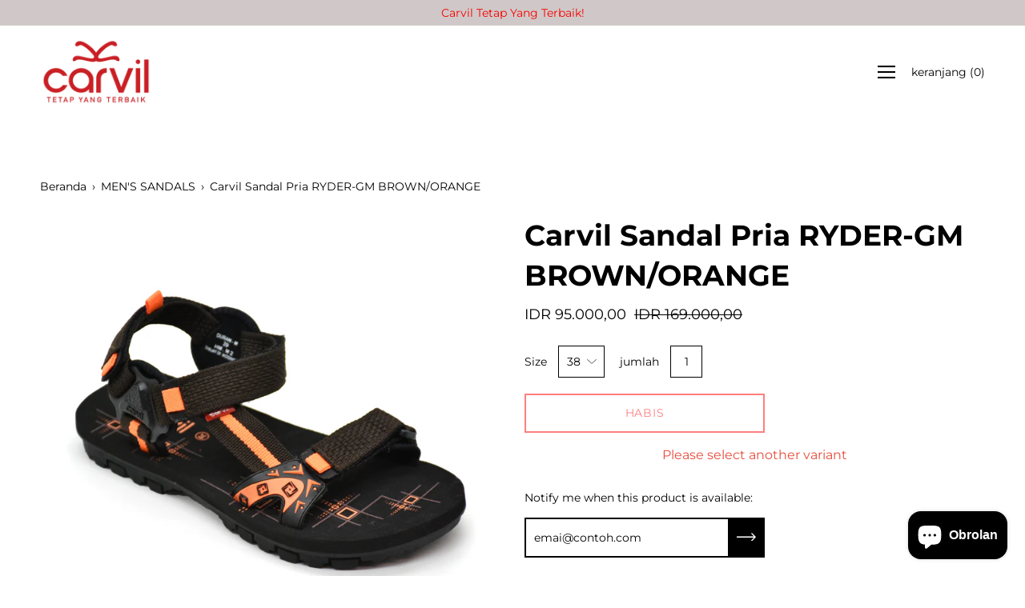

--- FILE ---
content_type: text/html; charset=utf-8
request_url: https://carvilshop.com/products/carvil-sandal-pria-ryder-gm-brown-orange
body_size: 22853
content:
<!DOCTYPE html>
<html class="no-js no-touch" lang="id">
<head>
	<!-- Global site tag (gtag.js) - Google Analytics -->
<script async src="https://www.googletagmanager.com/gtag/js?id=UA-191393423-1"></script>
<script>
  window.dataLayer = window.dataLayer || [];
  function gtag(){dataLayer.push(arguments);}
  gtag('js', new Date());

  gtag('config', 'UA-191393423-1');
</script>
    <meta name="google-site-verification" content="ivtuGp8uZeGZ3MwQicskLVEyQdcDuDkQuFBbME-RcXc" />
    <meta charset="utf-8">
	<meta http-equiv='X-UA-Compatible' content='IE=edge,chrome=1'>
	<meta name="viewport" content="width=device-width, height=device-height, initial-scale=1.0, minimum-scale=1.0">
	<link rel="canonical" href="https://carvilshop.com/products/carvil-sandal-pria-ryder-gm-brown-orange" />
	<link rel="prefetch" href="https://carvilshop.com" as="document">
	<link rel="preload" as="style" href="//carvilshop.com/cdn/shop/t/22/assets/theme.css?v=39594576711095685131747977487">
	<link rel="preload" as="font" href="//carvilshop.com/cdn/fonts/montserrat/montserrat_n4.81949fa0ac9fd2021e16436151e8eaa539321637.woff2" type="font/woff2" crossorigin>
	<link rel="preload" as="font" href="//carvilshop.com/cdn/fonts/montserrat/montserrat_n7.3c434e22befd5c18a6b4afadb1e3d77c128c7939.woff2" type="font/woff2" crossorigin>
	<link rel="preload" as="script" href="//carvilshop.com/cdn/shop/t/22/assets/lazysizes.min.js?v=27862327855797619101747977486">
	<link rel="preload" as="script" href="//carvilshop.com/cdn/shop/t/22/assets/theme.js?v=76809511794934626141747977488">
	<link rel="preload" as="image" href="//carvilshop.com/cdn/shop/t/22/assets/loading.svg?v=12949615357343360751747977486">

	<link rel="dns-prefetch" href="https://cdn.shopify.com">
	<link rel="dns-prefetch" href="https://v.shopify.com">
	<link rel="dns-prefetch" href="https://fonts.googleapis.com" crossorigin>
	<link rel="dns-prefetch" href="https://cdn.shopifycloud.com">
	<link rel="dns-prefetch" href="https://cdnjs.cloudflare.com">
	<link rel="dns-prefetch" href="https://www.google-analytics.com">
	<link rel="preconnect" href="https://fonts.shopifycdn.com" crossorigin>
	<link rel="preconnect" href="https://ajax.googleapis.com">
	<link rel="preconnect" href="https://customjs.s.asaplabs.io">
	<link rel="dns-prefetch" href="https://maps.googleapis.com">
	<link rel="dns-prefetch" href="https://maps.gstatic.com">
	<link rel="dns-prefetch" href="https://monorail-edge.shopifysvc.com"><link rel="dns-prefetch" href="https://productreviews.shopifycdn.com">
	<title>Carvil Sandal Pria RYDER-GM BROWN/ORANGE &ndash; CarvilShop</title><meta name="description" content=" Details Carvil memiliki berbagai sandal casual dengan design trendy serta nyaman dipakai. Sangat cocok untuk kegiatan sehari-hari, memiliki kualitas dengan bahan yang baik serta ringan untuk digunakan sehari hari Size Chart : 38 : 25.2 39 : 25.8 40 : 26.5 41 : 27.1 42 : 27.8 43 : 28.5 44 : 29.1"><style data-shopify>:root {
		--color-button-primary-bg: #ff0000;
		--color-button-primary-bg-alpha-50: rgba(255, 0, 0, 0.5);
		--color-button-primary-text: #fff;
		--color-button-primary-text-alpha-50: rgba(255, 255, 255, 0.5);

		--color-button-secondary-bg: #ffffff;
		--color-button-secondary-text:#000;
		--color-button-secondary-text-alpha-50: rgba(255, 255, 255, 0.5);

		--color-primary-darken: #000000;
		--color-text-body: #000000;
		--color-text-heading: #000000;
		--color-text-light: #000000;
		--color-bg-body: #ffffff;
		--color-bg-body-overlay: rgba(255, 255, 255, 0.75);
		--color-drawer-border: #f2f2f2;
		--color-bg-body-darken: #e6e6e6;
		--color-bg-body-lighten-darken: #e6e6e6;
		--color-accent: #ff8641;
		--color-accent-opposite: #fff;
		--color-border: #000000;
		--color-border-alpha-50: rgba(0, 0, 0, 0.5);
		--button-border-radius: 0px;
		--base-text-size: 14px;
		--subheading-text-size: 12px;
		--h1-text-size: 39px;
		--h2-text-size: 30px;
		--h3-text-size: 24px;
		--h4-text-size: 21px;
		--h5-text-size: 17px;
		--h6-text-size: 15px;
		--disabled-grey-darken: #c3c3c3;

		--body-font-weight: 400;
		--body-font-weight-bold: 600;

		--heading-font-family: Montserrat, sans-serif;
		--heading-font-weight: 700;
		--heading-font-style: normal;

		--body-font-family: Montserrat, sans-serif;
		--body-font-style: normal;

		--button-border-radius: 0px;
		--button-border-radius-inner: -2px;

		--nav-search-result-width: 25%;

		--product-media-padding-top: 100%;
		--product-media-background-size: cover;

		--color-bg-body-alpha-25: rgba(255, 255, 255, 0.25);
		--color-bg-body-alpha-35: rgba(255, 255, 255, 0.35);
		--color-bg-body-alpha-60: rgba(255, 255, 255, 0.6);
		--color-bg-body-alpha-65: rgba(255, 255, 255, 0.65);
		--color-bg-body-alpha-85: rgba(255, 255, 255, 0.85);

		--color-text-body-alpha-5: rgba(0, 0, 0, 0.05);
		--color-text-body-alpha-8: rgba(0, 0, 0, 0.08);
		--color-text-body-alpha-10: rgba(0, 0, 0, 0.1);
		--color-text-body-alpha-16: rgba(0, 0, 0, 0.16);
		--color-text-body-alpha-25: rgba(0, 0, 0, 0.25);
		--color-text-body-alpha-55: rgba(0, 0, 0, 0.55);
		--color-text-body-alpha-60: rgba(0, 0, 0, 0.6);

		--main-heading-size: 51.42px;
		--main-heading-size-mobile: 31.5px;
		--main-subheading-size: 21.42px;
		--main-subheading-size-mobile: 17.13px;
		--disclosure-text-size: 11.2px;

		--product-grid-item-title-size: 18.0px;
		--loading-svg: url( "//carvilshop.com/cdn/shop/t/22/assets/loading.svg?v=12949615357343360751747977486" );
		--icon-check: url("//carvilshop.com/cdn/shop/t/22/assets/icon-check.svg?v=164589794629794176451747977485");
		--icon-close: url( "//carvilshop.com/cdn/shop/t/22/assets/icon-close.svg?v=152460236205633315831747977486" );
		--cart-loading-overlay: rgba(255, 255, 255, 0.85) url( "//carvilshop.com/cdn/shop/t/22/assets/loading.svg?v=12949615357343360751747977486" ) no-repeat center center;

	}

	@font-face {
  font-family: Montserrat;
  font-weight: 700;
  font-style: normal;
  font-display: swap;
  src: url("//carvilshop.com/cdn/fonts/montserrat/montserrat_n7.3c434e22befd5c18a6b4afadb1e3d77c128c7939.woff2") format("woff2"),
       url("//carvilshop.com/cdn/fonts/montserrat/montserrat_n7.5d9fa6e2cae713c8fb539a9876489d86207fe957.woff") format("woff");
}

	@font-face {
  font-family: Montserrat;
  font-weight: 400;
  font-style: normal;
  font-display: swap;
  src: url("//carvilshop.com/cdn/fonts/montserrat/montserrat_n4.81949fa0ac9fd2021e16436151e8eaa539321637.woff2") format("woff2"),
       url("//carvilshop.com/cdn/fonts/montserrat/montserrat_n4.a6c632ca7b62da89c3594789ba828388aac693fe.woff") format("woff");
}

@font-face {
  font-family: Montserrat;
  font-weight: 900;
  font-style: normal;
  font-display: swap;
  src: url("//carvilshop.com/cdn/fonts/montserrat/montserrat_n9.680ded1be351aa3bf3b3650ac5f6df485af8a07c.woff2") format("woff2"),
       url("//carvilshop.com/cdn/fonts/montserrat/montserrat_n9.0cc5aaeff26ef35c23b69a061997d78c9697a382.woff") format("woff");
}
@font-face {
  font-family: Montserrat;
  font-weight: 700;
  font-style: italic;
  font-display: swap;
  src: url("//carvilshop.com/cdn/fonts/montserrat/montserrat_i7.a0d4a463df4f146567d871890ffb3c80408e7732.woff2") format("woff2"),
       url("//carvilshop.com/cdn/fonts/montserrat/montserrat_i7.f6ec9f2a0681acc6f8152c40921d2a4d2e1a2c78.woff") format("woff");
}
@font-face {
  font-family: Montserrat;
  font-weight: 900;
  font-style: italic;
  font-display: swap;
  src: url("//carvilshop.com/cdn/fonts/montserrat/montserrat_i9.cd566e55c5982a3a39b3949665a79c881e095b14.woff2") format("woff2"),
       url("//carvilshop.com/cdn/fonts/montserrat/montserrat_i9.b18527943b7f5bc1488b82e39deb595a73d3e645.woff") format("woff");
}
@font-face {
  font-family: Montserrat;
  font-weight: 700;
  font-style: normal;
  font-display: swap;
  src: url("//carvilshop.com/cdn/fonts/montserrat/montserrat_n7.3c434e22befd5c18a6b4afadb1e3d77c128c7939.woff2") format("woff2"),
       url("//carvilshop.com/cdn/fonts/montserrat/montserrat_n7.5d9fa6e2cae713c8fb539a9876489d86207fe957.woff") format("woff");
}
@font-face {
  font-family: Montserrat;
  font-weight: 400;
  font-style: italic;
  font-display: swap;
  src: url("//carvilshop.com/cdn/fonts/montserrat/montserrat_i4.5a4ea298b4789e064f62a29aafc18d41f09ae59b.woff2") format("woff2"),
       url("//carvilshop.com/cdn/fonts/montserrat/montserrat_i4.072b5869c5e0ed5b9d2021e4c2af132e16681ad2.woff") format("woff");
}
@font-face {
  font-family: Montserrat;
  font-weight: 700;
  font-style: italic;
  font-display: swap;
  src: url("//carvilshop.com/cdn/fonts/montserrat/montserrat_i7.a0d4a463df4f146567d871890ffb3c80408e7732.woff2") format("woff2"),
       url("//carvilshop.com/cdn/fonts/montserrat/montserrat_i7.f6ec9f2a0681acc6f8152c40921d2a4d2e1a2c78.woff") format("woff");
}
@font-face {
		font-family: 'custom-icons';
		src: url('//carvilshop.com/cdn/shop/t/22/assets/custom-icons.eot?soxx27&v=105145768492176485351747977486');
		src: url('//carvilshop.com/cdn/shop/t/22/assets/custom-icons.eot?soxx27&v=105145768492176485351747977486#iefix') format('embedded-opentype'),
			url('//carvilshop.com/cdn/shop/t/22/assets/custom-icons.ttf?soxx27&v=105531104280739233841747977487') format('truetype'),
			url('//carvilshop.com/cdn/shop/t/22/assets/custom-icons.woff?soxx27&v=67713463087921018711747977487') format('woff'),
			url('//carvilshop.com/cdn/shop/t/22/assets/custom-icons.svg?soxx27&v=123121835392613630221747977486#custom-icons') format('svg');
		font-weight: normal;
		font-style: normal;
		font-display: block;
	}</style><link href="//carvilshop.com/cdn/shop/t/22/assets/theme.css?v=39594576711095685131747977487" rel="stylesheet" type="text/css" media="all" /><script type="text/javascript">
		document.documentElement.className = document.documentElement.className.replace('no-js', 'js');

		window.theme = {
			info: {
				name: 'Palo Alto'
			},
			version: '2.8.7'
		};
		window.routes = {
			search_url: "\/search",
			cart_change_url: "\/cart\/change",
			shop_url: "https:\/\/carvilshop.com",
			root_url: "\/",
			cart_url: "\/cart",
			cart_add_url: "\/cart\/add",
			product_recommendations_url: "\/recommendations\/products"
		};
		window.translations = {
			loading: "Memuat lebih banyak",
			load_more: "Muat lebih banyak",
			add_to_cart: "masukkan keranjang",
			sold_out: "habis",
			sold_out_html: "habis",
			on_sale_html: "diskon",
			unavailable: "tidak tersedia",
			zero_qty_error: "kuantiti harus lebih dari 0",
			cart_title: "keranjang belanja",
			cart_empty: "Keranjang Anda saat ini kosong",
			cart_price: "harga",
			cart_quantity: "kuantitas",
			cart_total: "total",
			cart_acceptance_error: "Anda harus menerima syarat dan ketentuan kami.",
			continue_shopping: "lanjutkan belanja",
			results_one: "hasil",
			results_other: "hasil",
			no_results: "tidak ada hasil",
			view_all: "lihat semua",
			unit_price_separator: "per"
		};
		window.settings = {
			cartType: "drawer",
			gridImageSize: "cover",
			enableInfinityScroll: true,
			enablePaymentButton: true,
			enableReviews: true,
			enableYotpo: false,
			enableAcceptTerms: false,
			yotpoId: "",
			productBadgeStyle: "circle",
			productGridLayout: "fullwidth",
			cartType: "drawer",
			quickButton: "buy",
			mobileMenuBehaviour: "trigger",
		};
		window.lazySizesConfig = {
			loadHidden: false,
			hFac: 0.5,
			expFactor: 2,
			customMedia: {
				'--phone': '(max-width: 640px)',
				'--tablet': '(min-width: 641px) and (max-width: 1023px)',
				'--lap': '(min-width: 1024px)'
			}
		};
		window.PaloAlto = window.PaloAlto || {};
		window.slate = window.slate || {};
		window.moneyFormat = "IDR {{amount_with_comma_separator}}";
		window.isHeaderTransparent = false;
		window.initialHeaderHeight = 0;
		window.currentWindowWidth = window.innerWidth || document.documentElement.clientWidth;
	</script>
	<script src="//carvilshop.com/cdn/shop/t/22/assets/lazysizes.min.js?v=27862327855797619101747977486" async="async"></script><script src="//carvilshop.com/cdn/shop/t/22/assets/theme.js?v=76809511794934626141747977488" defer="defer"></script>

	<script>
  var FlikEnv = {
      SERVER_URL: "https://wh.flik.co.id",                   // Update this value
      CHECKOUT_SUCCESS : "/pages/thank-you",              // Don't change this value
      STORE_HANDLE: "carvilshop.myshopify.com",   // Don't change this value
      STORE_BASE_URL: "https:\/\/carvilshop.com",       // Don't change this value
      STORE_NAME: "CarvilShop",
      AMPLITUDE_KEY: "9d8639566a17fc8c1fa95733ee56118e", // Update this value according to the environment
  };
  FlikEnv.STORE_HANDLE = FlikEnv.STORE_HANDLE.replace(".myshopify.com", ""); // Don't change this value
</script>
	<script src="https://cdn.flik.co.id/shopify/flik-cart.js" defer="defer"></script>
	<link rel="stylesheet" type="text/css" href="https://cdn.flik.co.id/shopify/flik.css" />
	
<style>
  .fliK-block-custom-product .flik-checkout {
    background-color: #ff0000;
    border-color: #ff0000;
  }
  .fliK-block-custom-product .flik-checkout span {
    font-size: 13px;
  }
  .fliK-block-custom-cart .flik-checkout span {
    font-size: 13px;
  }
  .fliK-block-custom-cart .flik-checkout {
    background-color: #ffffff;
    border-color: #ffffff;
  }

</style>
	<script>window.performance && window.performance.mark && window.performance.mark('shopify.content_for_header.start');</script><meta id="shopify-digital-wallet" name="shopify-digital-wallet" content="/53111718078/digital_wallets/dialog">
<link rel="alternate" type="application/json+oembed" href="https://carvilshop.com/products/carvil-sandal-pria-ryder-gm-brown-orange.oembed">
<script async="async" src="/checkouts/internal/preloads.js?locale=id-ID"></script>
<script id="shopify-features" type="application/json">{"accessToken":"8bc9a9508a7ba6bd7f70237de8fd6696","betas":["rich-media-storefront-analytics"],"domain":"carvilshop.com","predictiveSearch":true,"shopId":53111718078,"locale":"id"}</script>
<script>var Shopify = Shopify || {};
Shopify.shop = "carvilshop.myshopify.com";
Shopify.locale = "id";
Shopify.currency = {"active":"IDR","rate":"1.0"};
Shopify.country = "ID";
Shopify.theme = {"name":"Carvil x FLIK","id":151658168555,"schema_name":"Palo Alto","schema_version":"2.8.7","theme_store_id":null,"role":"main"};
Shopify.theme.handle = "null";
Shopify.theme.style = {"id":null,"handle":null};
Shopify.cdnHost = "carvilshop.com/cdn";
Shopify.routes = Shopify.routes || {};
Shopify.routes.root = "/";</script>
<script type="module">!function(o){(o.Shopify=o.Shopify||{}).modules=!0}(window);</script>
<script>!function(o){function n(){var o=[];function n(){o.push(Array.prototype.slice.apply(arguments))}return n.q=o,n}var t=o.Shopify=o.Shopify||{};t.loadFeatures=n(),t.autoloadFeatures=n()}(window);</script>
<script id="shop-js-analytics" type="application/json">{"pageType":"product"}</script>
<script defer="defer" async type="module" src="//carvilshop.com/cdn/shopifycloud/shop-js/modules/v2/client.init-shop-cart-sync_BsDB2LGX.id.esm.js"></script>
<script defer="defer" async type="module" src="//carvilshop.com/cdn/shopifycloud/shop-js/modules/v2/chunk.common_Bzhdc4rb.esm.js"></script>
<script defer="defer" async type="module" src="//carvilshop.com/cdn/shopifycloud/shop-js/modules/v2/chunk.modal_MwvU6TvA.esm.js"></script>
<script type="module">
  await import("//carvilshop.com/cdn/shopifycloud/shop-js/modules/v2/client.init-shop-cart-sync_BsDB2LGX.id.esm.js");
await import("//carvilshop.com/cdn/shopifycloud/shop-js/modules/v2/chunk.common_Bzhdc4rb.esm.js");
await import("//carvilshop.com/cdn/shopifycloud/shop-js/modules/v2/chunk.modal_MwvU6TvA.esm.js");

  window.Shopify.SignInWithShop?.initShopCartSync?.({"fedCMEnabled":true,"windoidEnabled":true});

</script>
<script id="__st">var __st={"a":53111718078,"offset":25200,"reqid":"ad305cbb-0bc9-44c8-9cf2-4a5d8727d112-1769052535","pageurl":"carvilshop.com\/products\/carvil-sandal-pria-ryder-gm-brown-orange","u":"8cb76245adb8","p":"product","rtyp":"product","rid":8127919620331};</script>
<script>window.ShopifyPaypalV4VisibilityTracking = true;</script>
<script id="captcha-bootstrap">!function(){'use strict';const t='contact',e='account',n='new_comment',o=[[t,t],['blogs',n],['comments',n],[t,'customer']],c=[[e,'customer_login'],[e,'guest_login'],[e,'recover_customer_password'],[e,'create_customer']],r=t=>t.map((([t,e])=>`form[action*='/${t}']:not([data-nocaptcha='true']) input[name='form_type'][value='${e}']`)).join(','),a=t=>()=>t?[...document.querySelectorAll(t)].map((t=>t.form)):[];function s(){const t=[...o],e=r(t);return a(e)}const i='password',u='form_key',d=['recaptcha-v3-token','g-recaptcha-response','h-captcha-response',i],f=()=>{try{return window.sessionStorage}catch{return}},m='__shopify_v',_=t=>t.elements[u];function p(t,e,n=!1){try{const o=window.sessionStorage,c=JSON.parse(o.getItem(e)),{data:r}=function(t){const{data:e,action:n}=t;return t[m]||n?{data:e,action:n}:{data:t,action:n}}(c);for(const[e,n]of Object.entries(r))t.elements[e]&&(t.elements[e].value=n);n&&o.removeItem(e)}catch(o){console.error('form repopulation failed',{error:o})}}const l='form_type',E='cptcha';function T(t){t.dataset[E]=!0}const w=window,h=w.document,L='Shopify',v='ce_forms',y='captcha';let A=!1;((t,e)=>{const n=(g='f06e6c50-85a8-45c8-87d0-21a2b65856fe',I='https://cdn.shopify.com/shopifycloud/storefront-forms-hcaptcha/ce_storefront_forms_captcha_hcaptcha.v1.5.2.iife.js',D={infoText:'Dilindungi dengan hCaptcha',privacyText:'Privasi',termsText:'Ketentuan'},(t,e,n)=>{const o=w[L][v],c=o.bindForm;if(c)return c(t,g,e,D).then(n);var r;o.q.push([[t,g,e,D],n]),r=I,A||(h.body.append(Object.assign(h.createElement('script'),{id:'captcha-provider',async:!0,src:r})),A=!0)});var g,I,D;w[L]=w[L]||{},w[L][v]=w[L][v]||{},w[L][v].q=[],w[L][y]=w[L][y]||{},w[L][y].protect=function(t,e){n(t,void 0,e),T(t)},Object.freeze(w[L][y]),function(t,e,n,w,h,L){const[v,y,A,g]=function(t,e,n){const i=e?o:[],u=t?c:[],d=[...i,...u],f=r(d),m=r(i),_=r(d.filter((([t,e])=>n.includes(e))));return[a(f),a(m),a(_),s()]}(w,h,L),I=t=>{const e=t.target;return e instanceof HTMLFormElement?e:e&&e.form},D=t=>v().includes(t);t.addEventListener('submit',(t=>{const e=I(t);if(!e)return;const n=D(e)&&!e.dataset.hcaptchaBound&&!e.dataset.recaptchaBound,o=_(e),c=g().includes(e)&&(!o||!o.value);(n||c)&&t.preventDefault(),c&&!n&&(function(t){try{if(!f())return;!function(t){const e=f();if(!e)return;const n=_(t);if(!n)return;const o=n.value;o&&e.removeItem(o)}(t);const e=Array.from(Array(32),(()=>Math.random().toString(36)[2])).join('');!function(t,e){_(t)||t.append(Object.assign(document.createElement('input'),{type:'hidden',name:u})),t.elements[u].value=e}(t,e),function(t,e){const n=f();if(!n)return;const o=[...t.querySelectorAll(`input[type='${i}']`)].map((({name:t})=>t)),c=[...d,...o],r={};for(const[a,s]of new FormData(t).entries())c.includes(a)||(r[a]=s);n.setItem(e,JSON.stringify({[m]:1,action:t.action,data:r}))}(t,e)}catch(e){console.error('failed to persist form',e)}}(e),e.submit())}));const S=(t,e)=>{t&&!t.dataset[E]&&(n(t,e.some((e=>e===t))),T(t))};for(const o of['focusin','change'])t.addEventListener(o,(t=>{const e=I(t);D(e)&&S(e,y())}));const B=e.get('form_key'),M=e.get(l),P=B&&M;t.addEventListener('DOMContentLoaded',(()=>{const t=y();if(P)for(const e of t)e.elements[l].value===M&&p(e,B);[...new Set([...A(),...v().filter((t=>'true'===t.dataset.shopifyCaptcha))])].forEach((e=>S(e,t)))}))}(h,new URLSearchParams(w.location.search),n,t,e,['guest_login'])})(!0,!0)}();</script>
<script integrity="sha256-4kQ18oKyAcykRKYeNunJcIwy7WH5gtpwJnB7kiuLZ1E=" data-source-attribution="shopify.loadfeatures" defer="defer" src="//carvilshop.com/cdn/shopifycloud/storefront/assets/storefront/load_feature-a0a9edcb.js" crossorigin="anonymous"></script>
<script data-source-attribution="shopify.dynamic_checkout.dynamic.init">var Shopify=Shopify||{};Shopify.PaymentButton=Shopify.PaymentButton||{isStorefrontPortableWallets:!0,init:function(){window.Shopify.PaymentButton.init=function(){};var t=document.createElement("script");t.src="https://carvilshop.com/cdn/shopifycloud/portable-wallets/latest/portable-wallets.id.js",t.type="module",document.head.appendChild(t)}};
</script>
<script data-source-attribution="shopify.dynamic_checkout.buyer_consent">
  function portableWalletsHideBuyerConsent(e){var t=document.getElementById("shopify-buyer-consent"),n=document.getElementById("shopify-subscription-policy-button");t&&n&&(t.classList.add("hidden"),t.setAttribute("aria-hidden","true"),n.removeEventListener("click",e))}function portableWalletsShowBuyerConsent(e){var t=document.getElementById("shopify-buyer-consent"),n=document.getElementById("shopify-subscription-policy-button");t&&n&&(t.classList.remove("hidden"),t.removeAttribute("aria-hidden"),n.addEventListener("click",e))}window.Shopify?.PaymentButton&&(window.Shopify.PaymentButton.hideBuyerConsent=portableWalletsHideBuyerConsent,window.Shopify.PaymentButton.showBuyerConsent=portableWalletsShowBuyerConsent);
</script>
<script data-source-attribution="shopify.dynamic_checkout.cart.bootstrap">document.addEventListener("DOMContentLoaded",(function(){function t(){return document.querySelector("shopify-accelerated-checkout-cart, shopify-accelerated-checkout")}if(t())Shopify.PaymentButton.init();else{new MutationObserver((function(e,n){t()&&(Shopify.PaymentButton.init(),n.disconnect())})).observe(document.body,{childList:!0,subtree:!0})}}));
</script>

<script>window.performance && window.performance.mark && window.performance.mark('shopify.content_for_header.end');</script>
	<style>
		.shopify-payment-button__button--unbranded:hover .flik-checkout-button-label{
			color: var(--color-button-primary-bg)!important;
		}

		.shopify-payment-button__button--unbranded:hover img {
			content: url("//carvilshop.com/cdn/shop/t/22/assets/flik-black.png?v=161667563950182460841747977487");
			height: 24px!important;
      	}

		.flik-checkout{
			display: flex!important;
			justify-content: center!important;
			align-items: center!important;
		}
	</style>
<script src="https://cdn.shopify.com/extensions/e8878072-2f6b-4e89-8082-94b04320908d/inbox-1254/assets/inbox-chat-loader.js" type="text/javascript" defer="defer"></script>
<meta property="og:image" content="https://cdn.shopify.com/s/files/1/0531/1171/8078/files/RYDER-MBROWNORANGE_1.jpg?v=1697601115" />
<meta property="og:image:secure_url" content="https://cdn.shopify.com/s/files/1/0531/1171/8078/files/RYDER-MBROWNORANGE_1.jpg?v=1697601115" />
<meta property="og:image:width" content="2362" />
<meta property="og:image:height" content="2362" />
<link href="https://monorail-edge.shopifysvc.com" rel="dns-prefetch">
<script>(function(){if ("sendBeacon" in navigator && "performance" in window) {try {var session_token_from_headers = performance.getEntriesByType('navigation')[0].serverTiming.find(x => x.name == '_s').description;} catch {var session_token_from_headers = undefined;}var session_cookie_matches = document.cookie.match(/_shopify_s=([^;]*)/);var session_token_from_cookie = session_cookie_matches && session_cookie_matches.length === 2 ? session_cookie_matches[1] : "";var session_token = session_token_from_headers || session_token_from_cookie || "";function handle_abandonment_event(e) {var entries = performance.getEntries().filter(function(entry) {return /monorail-edge.shopifysvc.com/.test(entry.name);});if (!window.abandonment_tracked && entries.length === 0) {window.abandonment_tracked = true;var currentMs = Date.now();var navigation_start = performance.timing.navigationStart;var payload = {shop_id: 53111718078,url: window.location.href,navigation_start,duration: currentMs - navigation_start,session_token,page_type: "product"};window.navigator.sendBeacon("https://monorail-edge.shopifysvc.com/v1/produce", JSON.stringify({schema_id: "online_store_buyer_site_abandonment/1.1",payload: payload,metadata: {event_created_at_ms: currentMs,event_sent_at_ms: currentMs}}));}}window.addEventListener('pagehide', handle_abandonment_event);}}());</script>
<script id="web-pixels-manager-setup">(function e(e,d,r,n,o){if(void 0===o&&(o={}),!Boolean(null===(a=null===(i=window.Shopify)||void 0===i?void 0:i.analytics)||void 0===a?void 0:a.replayQueue)){var i,a;window.Shopify=window.Shopify||{};var t=window.Shopify;t.analytics=t.analytics||{};var s=t.analytics;s.replayQueue=[],s.publish=function(e,d,r){return s.replayQueue.push([e,d,r]),!0};try{self.performance.mark("wpm:start")}catch(e){}var l=function(){var e={modern:/Edge?\/(1{2}[4-9]|1[2-9]\d|[2-9]\d{2}|\d{4,})\.\d+(\.\d+|)|Firefox\/(1{2}[4-9]|1[2-9]\d|[2-9]\d{2}|\d{4,})\.\d+(\.\d+|)|Chrom(ium|e)\/(9{2}|\d{3,})\.\d+(\.\d+|)|(Maci|X1{2}).+ Version\/(15\.\d+|(1[6-9]|[2-9]\d|\d{3,})\.\d+)([,.]\d+|)( \(\w+\)|)( Mobile\/\w+|) Safari\/|Chrome.+OPR\/(9{2}|\d{3,})\.\d+\.\d+|(CPU[ +]OS|iPhone[ +]OS|CPU[ +]iPhone|CPU IPhone OS|CPU iPad OS)[ +]+(15[._]\d+|(1[6-9]|[2-9]\d|\d{3,})[._]\d+)([._]\d+|)|Android:?[ /-](13[3-9]|1[4-9]\d|[2-9]\d{2}|\d{4,})(\.\d+|)(\.\d+|)|Android.+Firefox\/(13[5-9]|1[4-9]\d|[2-9]\d{2}|\d{4,})\.\d+(\.\d+|)|Android.+Chrom(ium|e)\/(13[3-9]|1[4-9]\d|[2-9]\d{2}|\d{4,})\.\d+(\.\d+|)|SamsungBrowser\/([2-9]\d|\d{3,})\.\d+/,legacy:/Edge?\/(1[6-9]|[2-9]\d|\d{3,})\.\d+(\.\d+|)|Firefox\/(5[4-9]|[6-9]\d|\d{3,})\.\d+(\.\d+|)|Chrom(ium|e)\/(5[1-9]|[6-9]\d|\d{3,})\.\d+(\.\d+|)([\d.]+$|.*Safari\/(?![\d.]+ Edge\/[\d.]+$))|(Maci|X1{2}).+ Version\/(10\.\d+|(1[1-9]|[2-9]\d|\d{3,})\.\d+)([,.]\d+|)( \(\w+\)|)( Mobile\/\w+|) Safari\/|Chrome.+OPR\/(3[89]|[4-9]\d|\d{3,})\.\d+\.\d+|(CPU[ +]OS|iPhone[ +]OS|CPU[ +]iPhone|CPU IPhone OS|CPU iPad OS)[ +]+(10[._]\d+|(1[1-9]|[2-9]\d|\d{3,})[._]\d+)([._]\d+|)|Android:?[ /-](13[3-9]|1[4-9]\d|[2-9]\d{2}|\d{4,})(\.\d+|)(\.\d+|)|Mobile Safari.+OPR\/([89]\d|\d{3,})\.\d+\.\d+|Android.+Firefox\/(13[5-9]|1[4-9]\d|[2-9]\d{2}|\d{4,})\.\d+(\.\d+|)|Android.+Chrom(ium|e)\/(13[3-9]|1[4-9]\d|[2-9]\d{2}|\d{4,})\.\d+(\.\d+|)|Android.+(UC? ?Browser|UCWEB|U3)[ /]?(15\.([5-9]|\d{2,})|(1[6-9]|[2-9]\d|\d{3,})\.\d+)\.\d+|SamsungBrowser\/(5\.\d+|([6-9]|\d{2,})\.\d+)|Android.+MQ{2}Browser\/(14(\.(9|\d{2,})|)|(1[5-9]|[2-9]\d|\d{3,})(\.\d+|))(\.\d+|)|K[Aa][Ii]OS\/(3\.\d+|([4-9]|\d{2,})\.\d+)(\.\d+|)/},d=e.modern,r=e.legacy,n=navigator.userAgent;return n.match(d)?"modern":n.match(r)?"legacy":"unknown"}(),u="modern"===l?"modern":"legacy",c=(null!=n?n:{modern:"",legacy:""})[u],f=function(e){return[e.baseUrl,"/wpm","/b",e.hashVersion,"modern"===e.buildTarget?"m":"l",".js"].join("")}({baseUrl:d,hashVersion:r,buildTarget:u}),m=function(e){var d=e.version,r=e.bundleTarget,n=e.surface,o=e.pageUrl,i=e.monorailEndpoint;return{emit:function(e){var a=e.status,t=e.errorMsg,s=(new Date).getTime(),l=JSON.stringify({metadata:{event_sent_at_ms:s},events:[{schema_id:"web_pixels_manager_load/3.1",payload:{version:d,bundle_target:r,page_url:o,status:a,surface:n,error_msg:t},metadata:{event_created_at_ms:s}}]});if(!i)return console&&console.warn&&console.warn("[Web Pixels Manager] No Monorail endpoint provided, skipping logging."),!1;try{return self.navigator.sendBeacon.bind(self.navigator)(i,l)}catch(e){}var u=new XMLHttpRequest;try{return u.open("POST",i,!0),u.setRequestHeader("Content-Type","text/plain"),u.send(l),!0}catch(e){return console&&console.warn&&console.warn("[Web Pixels Manager] Got an unhandled error while logging to Monorail."),!1}}}}({version:r,bundleTarget:l,surface:e.surface,pageUrl:self.location.href,monorailEndpoint:e.monorailEndpoint});try{o.browserTarget=l,function(e){var d=e.src,r=e.async,n=void 0===r||r,o=e.onload,i=e.onerror,a=e.sri,t=e.scriptDataAttributes,s=void 0===t?{}:t,l=document.createElement("script"),u=document.querySelector("head"),c=document.querySelector("body");if(l.async=n,l.src=d,a&&(l.integrity=a,l.crossOrigin="anonymous"),s)for(var f in s)if(Object.prototype.hasOwnProperty.call(s,f))try{l.dataset[f]=s[f]}catch(e){}if(o&&l.addEventListener("load",o),i&&l.addEventListener("error",i),u)u.appendChild(l);else{if(!c)throw new Error("Did not find a head or body element to append the script");c.appendChild(l)}}({src:f,async:!0,onload:function(){if(!function(){var e,d;return Boolean(null===(d=null===(e=window.Shopify)||void 0===e?void 0:e.analytics)||void 0===d?void 0:d.initialized)}()){var d=window.webPixelsManager.init(e)||void 0;if(d){var r=window.Shopify.analytics;r.replayQueue.forEach((function(e){var r=e[0],n=e[1],o=e[2];d.publishCustomEvent(r,n,o)})),r.replayQueue=[],r.publish=d.publishCustomEvent,r.visitor=d.visitor,r.initialized=!0}}},onerror:function(){return m.emit({status:"failed",errorMsg:"".concat(f," has failed to load")})},sri:function(e){var d=/^sha384-[A-Za-z0-9+/=]+$/;return"string"==typeof e&&d.test(e)}(c)?c:"",scriptDataAttributes:o}),m.emit({status:"loading"})}catch(e){m.emit({status:"failed",errorMsg:(null==e?void 0:e.message)||"Unknown error"})}}})({shopId: 53111718078,storefrontBaseUrl: "https://carvilshop.com",extensionsBaseUrl: "https://extensions.shopifycdn.com/cdn/shopifycloud/web-pixels-manager",monorailEndpoint: "https://monorail-edge.shopifysvc.com/unstable/produce_batch",surface: "storefront-renderer",enabledBetaFlags: ["2dca8a86"],webPixelsConfigList: [{"id":"955056363","configuration":"{\"myshopifyDomain\":\"carvilshop.myshopify.com\"}","eventPayloadVersion":"v1","runtimeContext":"STRICT","scriptVersion":"23b97d18e2aa74363140dc29c9284e87","type":"APP","apiClientId":2775569,"privacyPurposes":["ANALYTICS","MARKETING","SALE_OF_DATA"],"dataSharingAdjustments":{"protectedCustomerApprovalScopes":["read_customer_address","read_customer_email","read_customer_name","read_customer_phone","read_customer_personal_data"]}},{"id":"73040107","eventPayloadVersion":"v1","runtimeContext":"LAX","scriptVersion":"1","type":"CUSTOM","privacyPurposes":["ANALYTICS"],"name":"Google Analytics tag (migrated)"},{"id":"shopify-app-pixel","configuration":"{}","eventPayloadVersion":"v1","runtimeContext":"STRICT","scriptVersion":"0450","apiClientId":"shopify-pixel","type":"APP","privacyPurposes":["ANALYTICS","MARKETING"]},{"id":"shopify-custom-pixel","eventPayloadVersion":"v1","runtimeContext":"LAX","scriptVersion":"0450","apiClientId":"shopify-pixel","type":"CUSTOM","privacyPurposes":["ANALYTICS","MARKETING"]}],isMerchantRequest: false,initData: {"shop":{"name":"CarvilShop","paymentSettings":{"currencyCode":"IDR"},"myshopifyDomain":"carvilshop.myshopify.com","countryCode":"ID","storefrontUrl":"https:\/\/carvilshop.com"},"customer":null,"cart":null,"checkout":null,"productVariants":[{"price":{"amount":95000.0,"currencyCode":"IDR"},"product":{"title":"Carvil Sandal Pria RYDER-GM BROWN\/ORANGE","vendor":"CarvilShop","id":"8127919620331","untranslatedTitle":"Carvil Sandal Pria RYDER-GM BROWN\/ORANGE","url":"\/products\/carvil-sandal-pria-ryder-gm-brown-orange","type":"Sandal Pria"},"id":"44216944885995","image":{"src":"\/\/carvilshop.com\/cdn\/shop\/files\/RYDER-MBROWNORANGE_1.jpg?v=1697601115"},"sku":"5D.RYD.001.CM.38","title":"38","untranslatedTitle":"38"},{"price":{"amount":95000.0,"currencyCode":"IDR"},"product":{"title":"Carvil Sandal Pria RYDER-GM BROWN\/ORANGE","vendor":"CarvilShop","id":"8127919620331","untranslatedTitle":"Carvil Sandal Pria RYDER-GM BROWN\/ORANGE","url":"\/products\/carvil-sandal-pria-ryder-gm-brown-orange","type":"Sandal Pria"},"id":"44216944951531","image":{"src":"\/\/carvilshop.com\/cdn\/shop\/files\/RYDER-MBROWNORANGE_1.jpg?v=1697601115"},"sku":"5D.RYD.001.CM.39","title":"39","untranslatedTitle":"39"},{"price":{"amount":95000.0,"currencyCode":"IDR"},"product":{"title":"Carvil Sandal Pria RYDER-GM BROWN\/ORANGE","vendor":"CarvilShop","id":"8127919620331","untranslatedTitle":"Carvil Sandal Pria RYDER-GM BROWN\/ORANGE","url":"\/products\/carvil-sandal-pria-ryder-gm-brown-orange","type":"Sandal Pria"},"id":"44216944984299","image":{"src":"\/\/carvilshop.com\/cdn\/shop\/files\/RYDER-MBROWNORANGE_1.jpg?v=1697601115"},"sku":"5D.RYD.001.CM.40","title":"40","untranslatedTitle":"40"},{"price":{"amount":95000.0,"currencyCode":"IDR"},"product":{"title":"Carvil Sandal Pria RYDER-GM BROWN\/ORANGE","vendor":"CarvilShop","id":"8127919620331","untranslatedTitle":"Carvil Sandal Pria RYDER-GM BROWN\/ORANGE","url":"\/products\/carvil-sandal-pria-ryder-gm-brown-orange","type":"Sandal Pria"},"id":"44216945017067","image":{"src":"\/\/carvilshop.com\/cdn\/shop\/files\/RYDER-MBROWNORANGE_1.jpg?v=1697601115"},"sku":"5D.RYD.001.CM.41","title":"41","untranslatedTitle":"41"},{"price":{"amount":95000.0,"currencyCode":"IDR"},"product":{"title":"Carvil Sandal Pria RYDER-GM BROWN\/ORANGE","vendor":"CarvilShop","id":"8127919620331","untranslatedTitle":"Carvil Sandal Pria RYDER-GM BROWN\/ORANGE","url":"\/products\/carvil-sandal-pria-ryder-gm-brown-orange","type":"Sandal Pria"},"id":"44216945049835","image":{"src":"\/\/carvilshop.com\/cdn\/shop\/files\/RYDER-MBROWNORANGE_1.jpg?v=1697601115"},"sku":"5D.RYD.001.CM.42","title":"42","untranslatedTitle":"42"},{"price":{"amount":95000.0,"currencyCode":"IDR"},"product":{"title":"Carvil Sandal Pria RYDER-GM BROWN\/ORANGE","vendor":"CarvilShop","id":"8127919620331","untranslatedTitle":"Carvil Sandal Pria RYDER-GM BROWN\/ORANGE","url":"\/products\/carvil-sandal-pria-ryder-gm-brown-orange","type":"Sandal Pria"},"id":"44216945082603","image":{"src":"\/\/carvilshop.com\/cdn\/shop\/files\/RYDER-MBROWNORANGE_1.jpg?v=1697601115"},"sku":"5D.RYD.001.CM.43","title":"43","untranslatedTitle":"43"},{"price":{"amount":95000.0,"currencyCode":"IDR"},"product":{"title":"Carvil Sandal Pria RYDER-GM BROWN\/ORANGE","vendor":"CarvilShop","id":"8127919620331","untranslatedTitle":"Carvil Sandal Pria RYDER-GM BROWN\/ORANGE","url":"\/products\/carvil-sandal-pria-ryder-gm-brown-orange","type":"Sandal Pria"},"id":"44216945115371","image":{"src":"\/\/carvilshop.com\/cdn\/shop\/files\/RYDER-MBROWNORANGE_1.jpg?v=1697601115"},"sku":"5D.RYD.001.CM.44","title":"44","untranslatedTitle":"44"}],"purchasingCompany":null},},"https://carvilshop.com/cdn","fcfee988w5aeb613cpc8e4bc33m6693e112",{"modern":"","legacy":""},{"shopId":"53111718078","storefrontBaseUrl":"https:\/\/carvilshop.com","extensionBaseUrl":"https:\/\/extensions.shopifycdn.com\/cdn\/shopifycloud\/web-pixels-manager","surface":"storefront-renderer","enabledBetaFlags":"[\"2dca8a86\"]","isMerchantRequest":"false","hashVersion":"fcfee988w5aeb613cpc8e4bc33m6693e112","publish":"custom","events":"[[\"page_viewed\",{}],[\"product_viewed\",{\"productVariant\":{\"price\":{\"amount\":95000.0,\"currencyCode\":\"IDR\"},\"product\":{\"title\":\"Carvil Sandal Pria RYDER-GM BROWN\/ORANGE\",\"vendor\":\"CarvilShop\",\"id\":\"8127919620331\",\"untranslatedTitle\":\"Carvil Sandal Pria RYDER-GM BROWN\/ORANGE\",\"url\":\"\/products\/carvil-sandal-pria-ryder-gm-brown-orange\",\"type\":\"Sandal Pria\"},\"id\":\"44216944885995\",\"image\":{\"src\":\"\/\/carvilshop.com\/cdn\/shop\/files\/RYDER-MBROWNORANGE_1.jpg?v=1697601115\"},\"sku\":\"5D.RYD.001.CM.38\",\"title\":\"38\",\"untranslatedTitle\":\"38\"}}]]"});</script><script>
  window.ShopifyAnalytics = window.ShopifyAnalytics || {};
  window.ShopifyAnalytics.meta = window.ShopifyAnalytics.meta || {};
  window.ShopifyAnalytics.meta.currency = 'IDR';
  var meta = {"product":{"id":8127919620331,"gid":"gid:\/\/shopify\/Product\/8127919620331","vendor":"CarvilShop","type":"Sandal Pria","handle":"carvil-sandal-pria-ryder-gm-brown-orange","variants":[{"id":44216944885995,"price":9500000,"name":"Carvil Sandal Pria RYDER-GM BROWN\/ORANGE - 38","public_title":"38","sku":"5D.RYD.001.CM.38"},{"id":44216944951531,"price":9500000,"name":"Carvil Sandal Pria RYDER-GM BROWN\/ORANGE - 39","public_title":"39","sku":"5D.RYD.001.CM.39"},{"id":44216944984299,"price":9500000,"name":"Carvil Sandal Pria RYDER-GM BROWN\/ORANGE - 40","public_title":"40","sku":"5D.RYD.001.CM.40"},{"id":44216945017067,"price":9500000,"name":"Carvil Sandal Pria RYDER-GM BROWN\/ORANGE - 41","public_title":"41","sku":"5D.RYD.001.CM.41"},{"id":44216945049835,"price":9500000,"name":"Carvil Sandal Pria RYDER-GM BROWN\/ORANGE - 42","public_title":"42","sku":"5D.RYD.001.CM.42"},{"id":44216945082603,"price":9500000,"name":"Carvil Sandal Pria RYDER-GM BROWN\/ORANGE - 43","public_title":"43","sku":"5D.RYD.001.CM.43"},{"id":44216945115371,"price":9500000,"name":"Carvil Sandal Pria RYDER-GM BROWN\/ORANGE - 44","public_title":"44","sku":"5D.RYD.001.CM.44"}],"remote":false},"page":{"pageType":"product","resourceType":"product","resourceId":8127919620331,"requestId":"ad305cbb-0bc9-44c8-9cf2-4a5d8727d112-1769052535"}};
  for (var attr in meta) {
    window.ShopifyAnalytics.meta[attr] = meta[attr];
  }
</script>
<script class="analytics">
  (function () {
    var customDocumentWrite = function(content) {
      var jquery = null;

      if (window.jQuery) {
        jquery = window.jQuery;
      } else if (window.Checkout && window.Checkout.$) {
        jquery = window.Checkout.$;
      }

      if (jquery) {
        jquery('body').append(content);
      }
    };

    var hasLoggedConversion = function(token) {
      if (token) {
        return document.cookie.indexOf('loggedConversion=' + token) !== -1;
      }
      return false;
    }

    var setCookieIfConversion = function(token) {
      if (token) {
        var twoMonthsFromNow = new Date(Date.now());
        twoMonthsFromNow.setMonth(twoMonthsFromNow.getMonth() + 2);

        document.cookie = 'loggedConversion=' + token + '; expires=' + twoMonthsFromNow;
      }
    }

    var trekkie = window.ShopifyAnalytics.lib = window.trekkie = window.trekkie || [];
    if (trekkie.integrations) {
      return;
    }
    trekkie.methods = [
      'identify',
      'page',
      'ready',
      'track',
      'trackForm',
      'trackLink'
    ];
    trekkie.factory = function(method) {
      return function() {
        var args = Array.prototype.slice.call(arguments);
        args.unshift(method);
        trekkie.push(args);
        return trekkie;
      };
    };
    for (var i = 0; i < trekkie.methods.length; i++) {
      var key = trekkie.methods[i];
      trekkie[key] = trekkie.factory(key);
    }
    trekkie.load = function(config) {
      trekkie.config = config || {};
      trekkie.config.initialDocumentCookie = document.cookie;
      var first = document.getElementsByTagName('script')[0];
      var script = document.createElement('script');
      script.type = 'text/javascript';
      script.onerror = function(e) {
        var scriptFallback = document.createElement('script');
        scriptFallback.type = 'text/javascript';
        scriptFallback.onerror = function(error) {
                var Monorail = {
      produce: function produce(monorailDomain, schemaId, payload) {
        var currentMs = new Date().getTime();
        var event = {
          schema_id: schemaId,
          payload: payload,
          metadata: {
            event_created_at_ms: currentMs,
            event_sent_at_ms: currentMs
          }
        };
        return Monorail.sendRequest("https://" + monorailDomain + "/v1/produce", JSON.stringify(event));
      },
      sendRequest: function sendRequest(endpointUrl, payload) {
        // Try the sendBeacon API
        if (window && window.navigator && typeof window.navigator.sendBeacon === 'function' && typeof window.Blob === 'function' && !Monorail.isIos12()) {
          var blobData = new window.Blob([payload], {
            type: 'text/plain'
          });

          if (window.navigator.sendBeacon(endpointUrl, blobData)) {
            return true;
          } // sendBeacon was not successful

        } // XHR beacon

        var xhr = new XMLHttpRequest();

        try {
          xhr.open('POST', endpointUrl);
          xhr.setRequestHeader('Content-Type', 'text/plain');
          xhr.send(payload);
        } catch (e) {
          console.log(e);
        }

        return false;
      },
      isIos12: function isIos12() {
        return window.navigator.userAgent.lastIndexOf('iPhone; CPU iPhone OS 12_') !== -1 || window.navigator.userAgent.lastIndexOf('iPad; CPU OS 12_') !== -1;
      }
    };
    Monorail.produce('monorail-edge.shopifysvc.com',
      'trekkie_storefront_load_errors/1.1',
      {shop_id: 53111718078,
      theme_id: 151658168555,
      app_name: "storefront",
      context_url: window.location.href,
      source_url: "//carvilshop.com/cdn/s/trekkie.storefront.1bbfab421998800ff09850b62e84b8915387986d.min.js"});

        };
        scriptFallback.async = true;
        scriptFallback.src = '//carvilshop.com/cdn/s/trekkie.storefront.1bbfab421998800ff09850b62e84b8915387986d.min.js';
        first.parentNode.insertBefore(scriptFallback, first);
      };
      script.async = true;
      script.src = '//carvilshop.com/cdn/s/trekkie.storefront.1bbfab421998800ff09850b62e84b8915387986d.min.js';
      first.parentNode.insertBefore(script, first);
    };
    trekkie.load(
      {"Trekkie":{"appName":"storefront","development":false,"defaultAttributes":{"shopId":53111718078,"isMerchantRequest":null,"themeId":151658168555,"themeCityHash":"7540662404104427167","contentLanguage":"id","currency":"IDR","eventMetadataId":"12fc52ee-97e7-4b37-8b3b-c624944bf9db"},"isServerSideCookieWritingEnabled":true,"monorailRegion":"shop_domain","enabledBetaFlags":["65f19447"]},"Session Attribution":{},"S2S":{"facebookCapiEnabled":false,"source":"trekkie-storefront-renderer","apiClientId":580111}}
    );

    var loaded = false;
    trekkie.ready(function() {
      if (loaded) return;
      loaded = true;

      window.ShopifyAnalytics.lib = window.trekkie;

      var originalDocumentWrite = document.write;
      document.write = customDocumentWrite;
      try { window.ShopifyAnalytics.merchantGoogleAnalytics.call(this); } catch(error) {};
      document.write = originalDocumentWrite;

      window.ShopifyAnalytics.lib.page(null,{"pageType":"product","resourceType":"product","resourceId":8127919620331,"requestId":"ad305cbb-0bc9-44c8-9cf2-4a5d8727d112-1769052535","shopifyEmitted":true});

      var match = window.location.pathname.match(/checkouts\/(.+)\/(thank_you|post_purchase)/)
      var token = match? match[1]: undefined;
      if (!hasLoggedConversion(token)) {
        setCookieIfConversion(token);
        window.ShopifyAnalytics.lib.track("Viewed Product",{"currency":"IDR","variantId":44216944885995,"productId":8127919620331,"productGid":"gid:\/\/shopify\/Product\/8127919620331","name":"Carvil Sandal Pria RYDER-GM BROWN\/ORANGE - 38","price":"95000.00","sku":"5D.RYD.001.CM.38","brand":"CarvilShop","variant":"38","category":"Sandal Pria","nonInteraction":true,"remote":false},undefined,undefined,{"shopifyEmitted":true});
      window.ShopifyAnalytics.lib.track("monorail:\/\/trekkie_storefront_viewed_product\/1.1",{"currency":"IDR","variantId":44216944885995,"productId":8127919620331,"productGid":"gid:\/\/shopify\/Product\/8127919620331","name":"Carvil Sandal Pria RYDER-GM BROWN\/ORANGE - 38","price":"95000.00","sku":"5D.RYD.001.CM.38","brand":"CarvilShop","variant":"38","category":"Sandal Pria","nonInteraction":true,"remote":false,"referer":"https:\/\/carvilshop.com\/products\/carvil-sandal-pria-ryder-gm-brown-orange"});
      }
    });


        var eventsListenerScript = document.createElement('script');
        eventsListenerScript.async = true;
        eventsListenerScript.src = "//carvilshop.com/cdn/shopifycloud/storefront/assets/shop_events_listener-3da45d37.js";
        document.getElementsByTagName('head')[0].appendChild(eventsListenerScript);

})();</script>
  <script>
  if (!window.ga || (window.ga && typeof window.ga !== 'function')) {
    window.ga = function ga() {
      (window.ga.q = window.ga.q || []).push(arguments);
      if (window.Shopify && window.Shopify.analytics && typeof window.Shopify.analytics.publish === 'function') {
        window.Shopify.analytics.publish("ga_stub_called", {}, {sendTo: "google_osp_migration"});
      }
      console.error("Shopify's Google Analytics stub called with:", Array.from(arguments), "\nSee https://help.shopify.com/manual/promoting-marketing/pixels/pixel-migration#google for more information.");
    };
    if (window.Shopify && window.Shopify.analytics && typeof window.Shopify.analytics.publish === 'function') {
      window.Shopify.analytics.publish("ga_stub_initialized", {}, {sendTo: "google_osp_migration"});
    }
  }
</script>
<script
  defer
  src="https://carvilshop.com/cdn/shopifycloud/perf-kit/shopify-perf-kit-3.0.4.min.js"
  data-application="storefront-renderer"
  data-shop-id="53111718078"
  data-render-region="gcp-us-central1"
  data-page-type="product"
  data-theme-instance-id="151658168555"
  data-theme-name="Palo Alto"
  data-theme-version="2.8.7"
  data-monorail-region="shop_domain"
  data-resource-timing-sampling-rate="10"
  data-shs="true"
  data-shs-beacon="true"
  data-shs-export-with-fetch="true"
  data-shs-logs-sample-rate="1"
  data-shs-beacon-endpoint="https://carvilshop.com/api/collect"
></script>
</head><body id="carvil-sandal-pria-ryder-gm-brown-orange" class="template-product body--show-spacer-lines quick-buy-enabled no-outline">
	<div class="block-body"></div>
	<a class="in-page-link skip-link" href="#MainContent">lewati </a><div id="shopify-section-popup" class="shopify-section"><div data-section-id="popup" data-section-type="popup"></div>

</div><div id="shopify-section-announcement-bar" class="shopify-section"><div data-section-type="announcement-bar" data-section-id="announcement-bar" class="is-moved-by-drawer"><div class="top-bar wrapper" style="background:#d0c8c8;">
			<div class="top-bar__slider"><div class="top-bar__slide" style="color: #f70000;" ><a href="/collections/all">Carvil Tetap Yang Terbaik!</a></div></div>
		</div></div>

</div><div id="shopify-section-header" class="shopify-section header--sticky"><div id="NavDrawer" class="drawer drawer--left" role="navigation">
	<div class="drawer__header"><div class="drawer__title"><a href="/" class="drawer__logo" style="padding-top: %;"><img
				class="drawer__logo-image lazyload"
				src="//carvilshop.com/cdn/shop/files/LOGO_MERAH_small.png?v=1614295004"
				data-src="//carvilshop.com/cdn/shop/files/LOGO_MERAH_{width}x.png?v=1614295004"
				data-widths= "[180, 360, 540, 720, 900, 1080, 1296, 1512, 1728, 2048, 2450, 2700, 3000, 3350, 3750, 4100]"
				data-aspectratio="1.644736842105263"
				data-sizes="auto"
				height="85.12px"
				alt="">
			<noscript>
				<img src="//carvilshop.com/cdn/shop/files/LOGO_MERAH_512x.png?v=1614295004" alt="">
			</noscript>
		</a></div><div class="drawer__close">
			<button type="button" class="drawer__close-button icon-fallback-text js-drawer-close">
				<span class="visually-hidden">tutup</span>
				<span class="custom-icon-x" aria-hidden="true"></span>
			</button>
		</div>
	</div><ul class="mobile-nav"><li class="mobile-nav__item mobile-nav__item--level-1 mobile-nav__item--has-items" aria-haspopup="true">
					<a href="/collections/sepatu-wanita" class="mobile-nav__link mobile-nav__link--level-1 mobile-nav__link--trigger">Sepatu</a>
					<button type="button" class="icon-fallback-text mobile-nav__trigger mobile-nav__trigger--level-1" aria-controls="MobileNav--sepatu-0" data-collapsible-trigger>
						<span class="icon icon-plus custom-icon-plus" aria-hidden="true"></span>
						<span class="icon icon-minus custom-icon-minus" aria-hidden="true"></span>
						<span class="fallback-text">lihat selengkapnya</span>
					</button>
					<div class="mobile-dropdown" id="MobileNav--sepatu-0" data-collapsible-container>
						<ul class="mobile-nav__sublist" data-collapsible-content><li class="mobile-nav__item mobile-nav__item--level-2" >
									<a href="/collections/sepatu" class="mobile-nav__link mobile-nav__link--level-2">Sepatu Pria</a></li><li class="mobile-nav__item mobile-nav__item--level-2" >
									<a href="/collections/sepatu-wanita/sepatu" class="mobile-nav__link mobile-nav__link--level-2">Sepatu Wanita</a></li></ul>
					</div>
				</li><li class="mobile-nav__item mobile-nav__item--level-1 mobile-nav__item--has-items" aria-haspopup="true">
					<a href="/collections/sandal-pria" class="mobile-nav__link mobile-nav__link--level-1 mobile-nav__link--trigger">Sandal Pria</a>
					<button type="button" class="icon-fallback-text mobile-nav__trigger mobile-nav__trigger--level-1" aria-controls="MobileNav--sandal-pria-1" data-collapsible-trigger>
						<span class="icon icon-plus custom-icon-plus" aria-hidden="true"></span>
						<span class="icon icon-minus custom-icon-minus" aria-hidden="true"></span>
						<span class="fallback-text">lihat selengkapnya</span>
					</button>
					<div class="mobile-dropdown" id="MobileNav--sandal-pria-1" data-collapsible-container>
						<ul class="mobile-nav__sublist" data-collapsible-content><li class="mobile-nav__item mobile-nav__item--level-2" >
									<a href="/collections/sandal-footbed" class="mobile-nav__link mobile-nav__link--level-2">Sandal Footbed</a></li><li class="mobile-nav__item mobile-nav__item--level-2" >
									<a href="/collections/sandal-casual" class="mobile-nav__link mobile-nav__link--level-2">Sandal Casual</a></li><li class="mobile-nav__item mobile-nav__item--level-2" >
									<a href="/collections/sandal-gunung" class="mobile-nav__link mobile-nav__link--level-2">Sandal Gunung</a></li><li class="mobile-nav__item mobile-nav__item--level-2" >
									<a href="/collections/sandal-spons" class="mobile-nav__link mobile-nav__link--level-2">Sandal Spons</a></li><li class="mobile-nav__item mobile-nav__item--level-2" >
									<a href="/collections/sandal-flip-flop-pria" class="mobile-nav__link mobile-nav__link--level-2">Sandal Flip Flop</a></li></ul>
					</div>
				</li><li class="mobile-nav__item mobile-nav__item--level-1 mobile-nav__item--has-items" aria-haspopup="true">
					<a href="/collections/sandal-wanita" class="mobile-nav__link mobile-nav__link--level-1 mobile-nav__link--trigger">Sandal Wanita</a>
					<button type="button" class="icon-fallback-text mobile-nav__trigger mobile-nav__trigger--level-1" aria-controls="MobileNav--sandal-wanita-2" data-collapsible-trigger>
						<span class="icon icon-plus custom-icon-plus" aria-hidden="true"></span>
						<span class="icon icon-minus custom-icon-minus" aria-hidden="true"></span>
						<span class="fallback-text">lihat selengkapnya</span>
					</button>
					<div class="mobile-dropdown" id="MobileNav--sandal-wanita-2" data-collapsible-container>
						<ul class="mobile-nav__sublist" data-collapsible-content><li class="mobile-nav__item mobile-nav__item--level-2" >
									<a href="/collections/sandal-footbed-wanita" class="mobile-nav__link mobile-nav__link--level-2">Sandal Footbed</a></li><li class="mobile-nav__item mobile-nav__item--level-2" >
									<a href="/collections/sandal-casual-wanita" class="mobile-nav__link mobile-nav__link--level-2">Sandal Casual</a></li><li class="mobile-nav__item mobile-nav__item--level-2" >
									<a href="/collections/sandal-gunung-wanita" class="mobile-nav__link mobile-nav__link--level-2">Sandal Gunung</a></li><li class="mobile-nav__item mobile-nav__item--level-2" >
									<a href="/collections/sandal-spons-wanita" class="mobile-nav__link mobile-nav__link--level-2">Sandal Spons</a></li><li class="mobile-nav__item mobile-nav__item--level-2" >
									<a href="/collections/sandal-flipflop-wanita" class="mobile-nav__link mobile-nav__link--level-2">Sandal Flip Flop Wanita</a></li></ul>
					</div>
				</li><li class="mobile-nav__item mobile-nav__item--level-1 mobile-nav__item--has-items" aria-haspopup="true">
					<a href="/collections/pakaian-pria" class="mobile-nav__link mobile-nav__link--level-1 mobile-nav__link--trigger">Pakaian Pria</a>
					<button type="button" class="icon-fallback-text mobile-nav__trigger mobile-nav__trigger--level-1" aria-controls="MobileNav--pakaian-pria-3" data-collapsible-trigger>
						<span class="icon icon-plus custom-icon-plus" aria-hidden="true"></span>
						<span class="icon icon-minus custom-icon-minus" aria-hidden="true"></span>
						<span class="fallback-text">lihat selengkapnya</span>
					</button>
					<div class="mobile-dropdown" id="MobileNav--pakaian-pria-3" data-collapsible-container>
						<ul class="mobile-nav__sublist" data-collapsible-content><li class="mobile-nav__item mobile-nav__item--level-2" >
									<a href="/collections/t-shirt-pria" class="mobile-nav__link mobile-nav__link--level-2">Tshirt</a></li><li class="mobile-nav__item mobile-nav__item--level-2" >
									<a href="/collections/polo-polos" class="mobile-nav__link mobile-nav__link--level-2">Polo Polos</a></li><li class="mobile-nav__item mobile-nav__item--level-2" >
									<a href="/collections/polo-salur" class="mobile-nav__link mobile-nav__link--level-2">Polo Salur</a></li><li class="mobile-nav__item mobile-nav__item--level-2" >
									<a href="/collections/kemeja-pria" class="mobile-nav__link mobile-nav__link--level-2">Kemeja</a></li><li class="mobile-nav__item mobile-nav__item--level-2" >
									<a href="/collections/kemeja-koko" class="mobile-nav__link mobile-nav__link--level-2">Kemeja Koko</a></li><li class="mobile-nav__item mobile-nav__item--level-2" >
									<a href="/collections/sweater-pria" class="mobile-nav__link mobile-nav__link--level-2">Sweater</a></li><li class="mobile-nav__item mobile-nav__item--level-2" >
									<a href="/collections/celana-jeans-pria" class="mobile-nav__link mobile-nav__link--level-2">Celana Jeans</a></li><li class="mobile-nav__item mobile-nav__item--level-2" >
									<a href="/collections/celana-chinos-pria" class="mobile-nav__link mobile-nav__link--level-2">Celana Chinos</a></li><li class="mobile-nav__item mobile-nav__item--level-2" >
									<a href="/collections/bermuda-pria" class="mobile-nav__link mobile-nav__link--level-2">Celana Bermuda</a></li><li class="mobile-nav__item mobile-nav__item--level-2" >
									<a href="/collections/kaos-kaki" class="mobile-nav__link mobile-nav__link--level-2">Kaos Kaki</a></li></ul>
					</div>
				</li><li class="mobile-nav__item mobile-nav__item--level-1 mobile-nav__item--has-items" aria-haspopup="true">
					<a href="/collections/pakaian-wanita" class="mobile-nav__link mobile-nav__link--level-1 mobile-nav__link--trigger">Pakaian Wanita</a>
					<button type="button" class="icon-fallback-text mobile-nav__trigger mobile-nav__trigger--level-1" aria-controls="MobileNav--pakaian-wanita-4" data-collapsible-trigger>
						<span class="icon icon-plus custom-icon-plus" aria-hidden="true"></span>
						<span class="icon icon-minus custom-icon-minus" aria-hidden="true"></span>
						<span class="fallback-text">lihat selengkapnya</span>
					</button>
					<div class="mobile-dropdown" id="MobileNav--pakaian-wanita-4" data-collapsible-container>
						<ul class="mobile-nav__sublist" data-collapsible-content><li class="mobile-nav__item mobile-nav__item--level-2" >
									<a href="/collections/blouse" class="mobile-nav__link mobile-nav__link--level-2">Blouse</a></li><li class="mobile-nav__item mobile-nav__item--level-2" >
									<a href="/collections/kemeja-wanita" class="mobile-nav__link mobile-nav__link--level-2">Kemeja</a></li><li class="mobile-nav__item mobile-nav__item--level-2" >
									<a href="/collections/sweater-wanita" class="mobile-nav__link mobile-nav__link--level-2">Sweater</a></li><li class="mobile-nav__item mobile-nav__item--level-2" >
									<a href="/collections/celana-jeans-wanita" class="mobile-nav__link mobile-nav__link--level-2">Celana Jeans</a></li><li class="mobile-nav__item mobile-nav__item--level-2" >
									<a href="/collections/celana-chinos-wanita" class="mobile-nav__link mobile-nav__link--level-2">Celana Chinos</a></li></ul>
					</div>
				</li><li class="mobile-nav__item mobile-nav__item--level-1 mobile-nav__item--has-items" aria-haspopup="true">
					<a href="/collections/anak" class="mobile-nav__link mobile-nav__link--level-1 mobile-nav__link--trigger">Fashion Anak</a>
					<button type="button" class="icon-fallback-text mobile-nav__trigger mobile-nav__trigger--level-1" aria-controls="MobileNav--fashion-anak-5" data-collapsible-trigger>
						<span class="icon icon-plus custom-icon-plus" aria-hidden="true"></span>
						<span class="icon icon-minus custom-icon-minus" aria-hidden="true"></span>
						<span class="fallback-text">lihat selengkapnya</span>
					</button>
					<div class="mobile-dropdown" id="MobileNav--fashion-anak-5" data-collapsible-container>
						<ul class="mobile-nav__sublist" data-collapsible-content><li class="mobile-nav__item mobile-nav__item--level-2" >
									<a href="/collections/sepatu-sekolah" class="mobile-nav__link mobile-nav__link--level-2">Sepatu Sekolah</a></li><li class="mobile-nav__item mobile-nav__item--level-2" >
									<a href="/collections/sandal-anak-laki" class="mobile-nav__link mobile-nav__link--level-2">Sandal Anak Laki</a></li><li class="mobile-nav__item mobile-nav__item--level-2" >
									<a href="/collections/sandal-anak-perempuan" class="mobile-nav__link mobile-nav__link--level-2">Sandal Anak Perempuan</a></li><li class="mobile-nav__item mobile-nav__item--level-2" >
									<a href="/collections/pakaian-anak" class="mobile-nav__link mobile-nav__link--level-2">Pakaian Anak</a></li></ul>
					</div>
				</li><li class="mobile-nav__item mobile-nav__item--level-1">
					<a href="/collections/promo" class="mobile-nav__link mobile-nav__link--level-1">Promo</a>
				</li></ul><ul class="mobile-nav mobile-nav--bottom"><li class="mobile-nav__item"><a href="/account/login" class="mobile-nav__link mobile-nav__link--small" id="customer_login_link">masuk</a></li>
					<li class="mobile-nav__item"><a href="/account/register" class="mobile-nav__link mobile-nav__link--small" id="customer_register_link">buat akun</a></li><li class="mobile-nav__item"><a href="/search" class="mobile-nav__link mobile-nav__link--small">mencari</a></li></ul></div><!-- /snippets/cart-drawer.liquid -->

<div id="CartDrawer" class="drawer drawer--right">
  <div class="drawer__header">
    <div class="drawer__title h3">keranjang belanja</div>
    <div class="drawer__close">
      <button type="button" class="drawer__close-button icon-fallback-text js-drawer-close">
        <span class="visually-hidden">tutup</span>
        <span class="custom-icon-x" aria-hidden="true"></span>
      </button>
    </div>
  </div>
  <div class = "cart-drawer-spacer-line"></div>
  <div id="CartContainer"></div>
</div><header class="site-header site-header--fixed site-header--nav-center site-header--loading" role="banner"
	data-section-id="header"
	data-height="115.12"
	data-section-type="header"
	data-transparent="false"
	
	data-position="fixed"
	data-nav-position="center"
	data-scroll-lock-fill-gap>
	<div class="wrapper is-moved-by-drawer"><style>
	@media screen and (min-width: 768px) {
		.logo__image-link { height: 85px; }
	}
	.logo__image-link, .drawer__logo-image { width: 140px; }
	.has-scrolled .logo__image-link { width: 66px; height: 40px; }
</style><h1 class="logo"><a href="/" aria-label="CarvilShop" class="logo__image-link logo__image-link--other logo__image-link--single"><img
				class="lazyload logo__image"
				src="//carvilshop.com/cdn/shop/t/22/assets/blank_1x1.gif?v=50849316544257392421747977485"
				data-src="//carvilshop.com/cdn/shop/files/LOGO_MERAH_{width}x.png?v=1614295004"
				data-widths= "[50, 100, 150, 200, 250, 300, 350, 400, 500, 700, 800]"
				data-aspectratio="1.644736842105263"
				data-sizes="auto"
				loading="lazy"
				width="140"
				height="85.12"
				alt="">
			<noscript>
				<img src="//carvilshop.com/cdn/shop/files/LOGO_MERAH_1024x.png?v=1614295004" class="logo__image" alt="">
			</noscript>
			<span class="logo__image-push" style="padding-top: 60.8%"></span>
		</a></h1><!-- /snippets/site-nav.liquid --><nav class="navigation" role="navigation" id="NavStandard">
	<ul class="nav nav--default" id="AccessibleNav">

		<li class="nav__item nav__item--compress">
			<button type="button" class="icon-fallback-text nav__link nav__link--icon js-drawer-open-nav" aria-controls="NavDrawer" data-drawer="left">
				<span class="visually-hidden">buka keranjang</span>
				<span class="icon custom-icon-hamburger" aria-hidden="true"></span>
			</button>
			<a href="/cart" class="cart__toggle js-drawer-open-cart" aria-controls="CartDrawer" aria-expanded="false" data-drawer="right">
				keranjang
				<span class="inline-parenthesis">(</span><span class="CartCount">0</span><span class="inline-parenthesis">)</span>
			</a>
		</li><li class="nav__item nav__item--level-1 nav__item--has-items nav__item--default nav__item--has-dropdown" aria-haspopup="true">
					<a href="/collections/sepatu-wanita" class="nav__link">Sepatu</a>
					<button class="dropdown__trigger dropdown__trigger--level-1 dropdown__trigger--hover" aria-controls="NavDropdown--sepatu-0" aria-expanded="false">
						<span class="visually-hidden">lihat submenu</span><svg version="1.1" xmlns="http://www.w3.org/2000/svg" width="14" height="14" viewBox="0 0 15 7.5" class="icon icon-dropdown-arrow">
<path d="M14,0.971113285 L13.7387852,0.696923829 L13.1304004,0.0125917968 L6.99980859,5.46345898 L0.869216797,0.0125917968 L0,0.989994143 L6.28710742,6.58125782 C6.69101562,6.94051367 7.30864258,6.9405 7.71253711,6.58125782 L13.5945606,1.35057617 L14,0.971113285 Z" ></path>
</svg></button><div id="NavDropdown--sepatu-0" class="dropdown" data-levels="1" aria-hidden="true">
							<ul class="dropdown__links"><li class="dropdown__item dropdown__item--level-2 dropdown__item--level-2--first" >
							<a href="/collections/sepatu" class="dropdown__link dropdown__link--level-2">Sepatu Pria</a></li><li class="dropdown__item dropdown__item--level-2 dropdown__item--level-2--last" >
							<a href="/collections/sepatu-wanita/sepatu" class="dropdown__link dropdown__link--level-2">Sepatu Wanita</a></li></ul>
						</div></li><li class="nav__item nav__item--level-1 nav__item--has-items nav__item--default nav__item--has-dropdown" aria-haspopup="true">
					<a href="/collections/sandal-pria" class="nav__link">Sandal Pria</a>
					<button class="dropdown__trigger dropdown__trigger--level-1 dropdown__trigger--hover" aria-controls="NavDropdown--sandal-pria-1" aria-expanded="false">
						<span class="visually-hidden">lihat submenu</span><svg version="1.1" xmlns="http://www.w3.org/2000/svg" width="14" height="14" viewBox="0 0 15 7.5" class="icon icon-dropdown-arrow">
<path d="M14,0.971113285 L13.7387852,0.696923829 L13.1304004,0.0125917968 L6.99980859,5.46345898 L0.869216797,0.0125917968 L0,0.989994143 L6.28710742,6.58125782 C6.69101562,6.94051367 7.30864258,6.9405 7.71253711,6.58125782 L13.5945606,1.35057617 L14,0.971113285 Z" ></path>
</svg></button><div id="NavDropdown--sandal-pria-1" class="dropdown" data-levels="1" aria-hidden="true">
							<ul class="dropdown__links"><li class="dropdown__item dropdown__item--level-2 dropdown__item--level-2--first" >
							<a href="/collections/sandal-footbed" class="dropdown__link dropdown__link--level-2">Sandal Footbed</a></li><li class="dropdown__item dropdown__item--level-2" >
							<a href="/collections/sandal-casual" class="dropdown__link dropdown__link--level-2">Sandal Casual</a></li><li class="dropdown__item dropdown__item--level-2" >
							<a href="/collections/sandal-gunung" class="dropdown__link dropdown__link--level-2">Sandal Gunung</a></li><li class="dropdown__item dropdown__item--level-2" >
							<a href="/collections/sandal-spons" class="dropdown__link dropdown__link--level-2">Sandal Spons</a></li><li class="dropdown__item dropdown__item--level-2 dropdown__item--level-2--last" >
							<a href="/collections/sandal-flip-flop-pria" class="dropdown__link dropdown__link--level-2">Sandal Flip Flop</a></li></ul>
						</div></li><li class="nav__item nav__item--level-1 nav__item--has-items nav__item--default nav__item--has-dropdown" aria-haspopup="true">
					<a href="/collections/sandal-wanita" class="nav__link">Sandal Wanita</a>
					<button class="dropdown__trigger dropdown__trigger--level-1 dropdown__trigger--hover" aria-controls="NavDropdown--sandal-wanita-2" aria-expanded="false">
						<span class="visually-hidden">lihat submenu</span><svg version="1.1" xmlns="http://www.w3.org/2000/svg" width="14" height="14" viewBox="0 0 15 7.5" class="icon icon-dropdown-arrow">
<path d="M14,0.971113285 L13.7387852,0.696923829 L13.1304004,0.0125917968 L6.99980859,5.46345898 L0.869216797,0.0125917968 L0,0.989994143 L6.28710742,6.58125782 C6.69101562,6.94051367 7.30864258,6.9405 7.71253711,6.58125782 L13.5945606,1.35057617 L14,0.971113285 Z" ></path>
</svg></button><div id="NavDropdown--sandal-wanita-2" class="dropdown" data-levels="1" aria-hidden="true">
							<ul class="dropdown__links"><li class="dropdown__item dropdown__item--level-2 dropdown__item--level-2--first" >
							<a href="/collections/sandal-footbed-wanita" class="dropdown__link dropdown__link--level-2">Sandal Footbed</a></li><li class="dropdown__item dropdown__item--level-2" >
							<a href="/collections/sandal-casual-wanita" class="dropdown__link dropdown__link--level-2">Sandal Casual</a></li><li class="dropdown__item dropdown__item--level-2" >
							<a href="/collections/sandal-gunung-wanita" class="dropdown__link dropdown__link--level-2">Sandal Gunung</a></li><li class="dropdown__item dropdown__item--level-2" >
							<a href="/collections/sandal-spons-wanita" class="dropdown__link dropdown__link--level-2">Sandal Spons</a></li><li class="dropdown__item dropdown__item--level-2 dropdown__item--level-2--last" >
							<a href="/collections/sandal-flipflop-wanita" class="dropdown__link dropdown__link--level-2">Sandal Flip Flop Wanita</a></li></ul>
						</div></li><li class="nav__item nav__item--level-1 nav__item--has-items nav__item--default nav__item--has-dropdown" aria-haspopup="true">
					<a href="/collections/pakaian-pria" class="nav__link">Pakaian Pria</a>
					<button class="dropdown__trigger dropdown__trigger--level-1 dropdown__trigger--hover" aria-controls="NavDropdown--pakaian-pria-3" aria-expanded="false">
						<span class="visually-hidden">lihat submenu</span><svg version="1.1" xmlns="http://www.w3.org/2000/svg" width="14" height="14" viewBox="0 0 15 7.5" class="icon icon-dropdown-arrow">
<path d="M14,0.971113285 L13.7387852,0.696923829 L13.1304004,0.0125917968 L6.99980859,5.46345898 L0.869216797,0.0125917968 L0,0.989994143 L6.28710742,6.58125782 C6.69101562,6.94051367 7.30864258,6.9405 7.71253711,6.58125782 L13.5945606,1.35057617 L14,0.971113285 Z" ></path>
</svg></button><div id="NavDropdown--pakaian-pria-3" class="dropdown" data-levels="1" aria-hidden="true">
							<ul class="dropdown__links"><li class="dropdown__item dropdown__item--level-2 dropdown__item--level-2--first" >
							<a href="/collections/t-shirt-pria" class="dropdown__link dropdown__link--level-2">Tshirt</a></li><li class="dropdown__item dropdown__item--level-2" >
							<a href="/collections/polo-polos" class="dropdown__link dropdown__link--level-2">Polo Polos</a></li><li class="dropdown__item dropdown__item--level-2" >
							<a href="/collections/polo-salur" class="dropdown__link dropdown__link--level-2">Polo Salur</a></li><li class="dropdown__item dropdown__item--level-2" >
							<a href="/collections/kemeja-pria" class="dropdown__link dropdown__link--level-2">Kemeja</a></li><li class="dropdown__item dropdown__item--level-2" >
							<a href="/collections/kemeja-koko" class="dropdown__link dropdown__link--level-2">Kemeja Koko</a></li><li class="dropdown__item dropdown__item--level-2" >
							<a href="/collections/sweater-pria" class="dropdown__link dropdown__link--level-2">Sweater</a></li><li class="dropdown__item dropdown__item--level-2" >
							<a href="/collections/celana-jeans-pria" class="dropdown__link dropdown__link--level-2">Celana Jeans</a></li><li class="dropdown__item dropdown__item--level-2" >
							<a href="/collections/celana-chinos-pria" class="dropdown__link dropdown__link--level-2">Celana Chinos</a></li><li class="dropdown__item dropdown__item--level-2" >
							<a href="/collections/bermuda-pria" class="dropdown__link dropdown__link--level-2">Celana Bermuda</a></li><li class="dropdown__item dropdown__item--level-2 dropdown__item--level-2--last" >
							<a href="/collections/kaos-kaki" class="dropdown__link dropdown__link--level-2">Kaos Kaki</a></li></ul>
						</div></li><li class="nav__item nav__item--level-1 nav__item--has-items nav__item--default nav__item--has-dropdown" aria-haspopup="true">
					<a href="/collections/pakaian-wanita" class="nav__link">Pakaian Wanita</a>
					<button class="dropdown__trigger dropdown__trigger--level-1 dropdown__trigger--hover" aria-controls="NavDropdown--pakaian-wanita-4" aria-expanded="false">
						<span class="visually-hidden">lihat submenu</span><svg version="1.1" xmlns="http://www.w3.org/2000/svg" width="14" height="14" viewBox="0 0 15 7.5" class="icon icon-dropdown-arrow">
<path d="M14,0.971113285 L13.7387852,0.696923829 L13.1304004,0.0125917968 L6.99980859,5.46345898 L0.869216797,0.0125917968 L0,0.989994143 L6.28710742,6.58125782 C6.69101562,6.94051367 7.30864258,6.9405 7.71253711,6.58125782 L13.5945606,1.35057617 L14,0.971113285 Z" ></path>
</svg></button><div id="NavDropdown--pakaian-wanita-4" class="dropdown" data-levels="1" aria-hidden="true">
							<ul class="dropdown__links"><li class="dropdown__item dropdown__item--level-2 dropdown__item--level-2--first" >
							<a href="/collections/blouse" class="dropdown__link dropdown__link--level-2">Blouse</a></li><li class="dropdown__item dropdown__item--level-2" >
							<a href="/collections/kemeja-wanita" class="dropdown__link dropdown__link--level-2">Kemeja</a></li><li class="dropdown__item dropdown__item--level-2" >
							<a href="/collections/sweater-wanita" class="dropdown__link dropdown__link--level-2">Sweater</a></li><li class="dropdown__item dropdown__item--level-2" >
							<a href="/collections/celana-jeans-wanita" class="dropdown__link dropdown__link--level-2">Celana Jeans</a></li><li class="dropdown__item dropdown__item--level-2 dropdown__item--level-2--last" >
							<a href="/collections/celana-chinos-wanita" class="dropdown__link dropdown__link--level-2">Celana Chinos</a></li></ul>
						</div></li><li class="nav__item nav__item--level-1 nav__item--has-items nav__item--default nav__item--has-dropdown" aria-haspopup="true">
					<a href="/collections/anak" class="nav__link">Fashion Anak</a>
					<button class="dropdown__trigger dropdown__trigger--level-1 dropdown__trigger--hover" aria-controls="NavDropdown--fashion-anak-5" aria-expanded="false">
						<span class="visually-hidden">lihat submenu</span><svg version="1.1" xmlns="http://www.w3.org/2000/svg" width="14" height="14" viewBox="0 0 15 7.5" class="icon icon-dropdown-arrow">
<path d="M14,0.971113285 L13.7387852,0.696923829 L13.1304004,0.0125917968 L6.99980859,5.46345898 L0.869216797,0.0125917968 L0,0.989994143 L6.28710742,6.58125782 C6.69101562,6.94051367 7.30864258,6.9405 7.71253711,6.58125782 L13.5945606,1.35057617 L14,0.971113285 Z" ></path>
</svg></button><div id="NavDropdown--fashion-anak-5" class="dropdown" data-levels="1" aria-hidden="true">
							<ul class="dropdown__links"><li class="dropdown__item dropdown__item--level-2 dropdown__item--level-2--first" >
							<a href="/collections/sepatu-sekolah" class="dropdown__link dropdown__link--level-2">Sepatu Sekolah</a></li><li class="dropdown__item dropdown__item--level-2" >
							<a href="/collections/sandal-anak-laki" class="dropdown__link dropdown__link--level-2">Sandal Anak Laki</a></li><li class="dropdown__item dropdown__item--level-2" >
							<a href="/collections/sandal-anak-perempuan" class="dropdown__link dropdown__link--level-2">Sandal Anak Perempuan</a></li><li class="dropdown__item dropdown__item--level-2 dropdown__item--level-2--last" >
							<a href="/collections/pakaian-anak" class="dropdown__link dropdown__link--level-2">Pakaian Anak</a></li></ul>
						</div></li><li class="nav__item nav__item--level-1 nav__item--default">
					<a href="/collections/promo" class="nav__link">Promo</a>
				</li><li class="nav__item nav__item--default nav__item--icons">
			<ul class="nav__icons"><li class="nav__item nav__item--icon">
						<a href="/account" class="nav__link nav__link--icon"><svg class="icon icon--user" width="38px" height="44px" viewBox="0 0 38 44" version="1.1" xmlns="http://www.w3.org/2000/svg" xmlns:xlink="http://www.w3.org/1999/xlink">
<path d="M34.3721275,34.4777581 C34.3721275,29.8189879 27.5255055,25.6984684 18.8550871,25.6984684 C10.1846687,25.6984684 3.33804672,29.8189879 3.33804672,34.4777581 L3.33804672,41.1125683 L34.3721275,41.1125683 L34.3721275,34.4777581 Z M37.1806381,34.4777581 L37.1806381,41.4458449 C37.1806381,42.8092415 36.0826685,43.9210789 34.7188544,43.9210789 L2.99131984,43.9210789 C1.62750566,43.9210789 0.529536083,42.8092415 0.529536083,41.4458449 L0.529536083,34.4777581 C0.529536083,27.8884895 8.83505619,22.8899578 18.8550871,22.8899578 C28.875118,22.8899578 37.1806381,27.8884895 37.1806381,34.4777581 Z" id="Stroke-288"></path>
<path d="M26.5623052,11.2779547 C26.5623052,7.02141662 23.111373,3.57048441 18.8548349,3.57048441 C14.5984973,3.57048441 11.1482053,7.0212162 11.1482053,11.2779547 C11.1482053,15.5346931 14.5984973,18.9854249 18.8548349,18.9854249 C23.111373,18.9854249 26.5623052,15.5344927 26.5623052,11.2779547 Z M29.3708158,11.2779547 C29.3708158,17.0855903 24.6624706,21.7939356 18.8548349,21.7939356 C13.0473195,21.7939356 8.33969466,17.0857106 8.33969466,11.2779547 C8.33969466,5.47019873 13.0473195,0.761973773 18.8548349,0.761973773 C24.6624706,0.761973773 29.3708158,5.47031903 29.3708158,11.2779547 Z" id="Stroke-289"></path>
</svg></a>
					</li><li class="nav__item nav__item--icon">
						<button class="nav__link nav__link--icon" data-nav-search-open>
							<span class="visually-hidden">buka pencarian</span><svg class="icon icon--search" width="22px" height="22px" viewBox="0 0 22 22" version="1.1" xmlns="http://www.w3.org/2000/svg" xmlns:xlink="http://www.w3.org/1999/xlink"><path d="M15.7778242,14.7234785 L22,20.9456543 L20.9456543,22 L14.7234785,15.7778242 C13.1648086,17.0972656 11.1485215,17.892875 8.9464375,17.892875 C4.00546094,17.892875 -5.68434189e-14,13.8874141 -5.68434189e-14,8.9464375 C-5.68434189e-14,4.00546094 4.00546094,0 8.9464375,0 C13.8874141,0 17.892875,4.00546094 17.892875,8.9464375 C17.892875,11.1485215 17.0972656,13.1648086 15.7778242,14.7234785 Z M8.9464375,16.4420996 C13.0861758,16.4420996 16.4420996,13.0861758 16.4420996,8.9464375 C16.4420996,4.80669922 13.0861758,1.45077539 8.9464375,1.45077539 C4.80669922,1.45077539 1.45077539,4.80669922 1.45077539,8.9464375 C1.45077539,13.0861758 4.80669922,16.4420996 8.9464375,16.4420996 Z" id="Shape"></path></svg></button>
					</li><li class="nav__item nav__item--icon">
					<a href="/cart" class="nav__link nav__link--icon cart__toggle js-drawer-open-cart" aria-controls="CartDrawer" aria-expanded="false" data-drawer="right"><svg class="icon icon--cart" version="1.1" xmlns="http://www.w3.org/2000/svg" width="748" height="1024" viewBox="0 0 748 1024"><path d="M155.108 233.294v61.086h-124.718c-17.817 0-30.543 15.272-30.543 30.543v654.133c0 17.817 15.272 30.543 30.543 30.543h687.221c17.817 0 30.543-15.272 30.543-30.543v-654.133c0-17.817-15.272-30.543-30.543-30.543h-124.718v-61.086c0-119.627-99.265-218.893-218.893-218.893s-218.893 96.72-218.893 218.893zM698.336 345.771v618.548h-650.542v-618.548h650.542zM373.064 52.494c90.649 0 162.636 71.986 162.636 162.636v63.988h-325.271v-63.988c0-90.649 71.986-162.636 162.636-162.636z"></path></svg><span id="CartCount" class="CartCount">0</span>
					</a>
				</li>
			</ul>
		</li>
	</ul>
</nav>

<div class="mobile-menu largest--hide">
	<button type="button" class="mobile-menu__toggle icon-fallback-text js-drawer-open-nav" aria-controls="NavDrawer" data-drawer="left">
		<span class="visually-hidden">buka navigasi menu</span>
		<span class="icon custom-icon-hamburger" aria-hidden="true"></span>
	</button>
	<a href="/cart" class="cart__toggle js-drawer-open-cart" aria-controls="CartDrawer" aria-expanded="false" data-drawer="right">
		keranjang
		<span class="inline-parenthesis">(</span><span class="CartCount">0</span><span class="inline-parenthesis">)</span>
	</a>
</div></div>
	<div class="space-maker"></div><div class="nav-search" aria-expanded="false" data-nav-search>
	<div class="nav-search__scroller" data-nav-search-scroller>
		<div class="nav-search__container wrapper" data-nav-search-container>
			<div class="nav-search__close-container">
				<button class="nav-search__close" data-nav-search-close><span class="visually-hidden">tutup kotak pencarian</span><svg xmlns="http://www.w3.org/2000/svg" width="44" height="44" viewBox="0 0 1024 920" class="icon icon-close"><path d="M481.83 448l-198.248 198.248c-8.331 8.331-8.331 21.839 0 30.17s21.839 8.331 30.17 0l198.248-198.248 198.248 198.248c8.331 8.331 21.839 8.331 30.17 0s8.331-21.839 0-30.17l-198.248-198.248 198.248-198.248c8.331-8.331 8.331-21.839 0-30.17s-21.839-8.331-30.17 0l-198.248 198.248-198.248-198.248c-8.331-8.331-21.839-8.331-30.17 0s-8.331 21.839 0 30.17l198.248 198.248z"/></svg></button>
			</div>

			<form action="/search" method="get" class="search-form" role="search" autocomplete="off" autocorrect="off" autocapitalize="off" spellcheck="false" maxlength="250" data-nav-search-form>
				<div class="nav-search__input-group">
					<label for="search-field" class="visually-hidden">cari text</label>
					<input class="nav-search__input" name="q" type="search" id="search-field" placeholder="cari toko kami" value="" data-nav-search-input />
					<input type="hidden" name="type" value="product" data-nav-search-type />
					<button type="submit" class="nav-search__submit"><span class="visually-hidden">submit permintaan pencarian</span><svg class="icon icon--search" width="22px" height="22px" viewBox="0 0 22 22" version="1.1" xmlns="http://www.w3.org/2000/svg" xmlns:xlink="http://www.w3.org/1999/xlink"><path d="M15.7778242,14.7234785 L22,20.9456543 L20.9456543,22 L14.7234785,15.7778242 C13.1648086,17.0972656 11.1485215,17.892875 8.9464375,17.892875 C4.00546094,17.892875 -5.68434189e-14,13.8874141 -5.68434189e-14,8.9464375 C-5.68434189e-14,4.00546094 4.00546094,0 8.9464375,0 C13.8874141,0 17.892875,4.00546094 17.892875,8.9464375 C17.892875,11.1485215 17.0972656,13.1648086 15.7778242,14.7234785 Z M8.9464375,16.4420996 C13.0861758,16.4420996 16.4420996,13.0861758 16.4420996,8.9464375 C16.4420996,4.80669922 13.0861758,1.45077539 8.9464375,1.45077539 C4.80669922,1.45077539 1.45077539,4.80669922 1.45077539,8.9464375 C1.45077539,13.0861758 4.80669922,16.4420996 8.9464375,16.4420996 Z" id="Shape"></path></svg></button>
				</div>
			</form><div class="results-popular">
					<p class="results-popular__title">pencarian populer</p>
					<ul class="results-popular__links"><li><a href="/collections/sepatu-wanita" data-popular-search-link>Sepatu</a></li><li><a href="/collections/sandal-pria" data-popular-search-link>Sandal Pria</a></li><li><a href="/collections/sandal-wanita" data-popular-search-link>Sandal Wanita</a></li><li><a href="/collections/pakaian-pria" data-popular-search-link>Pakaian Pria</a></li><li><a href="/collections/pakaian-wanita" data-popular-search-link>Pakaian Wanita</a></li><li><a href="/collections/anak" data-popular-search-link>Fashion Anak</a></li><li><a href="/collections/promo" data-popular-search-link>Promo</a></li></ul>
				</div><div id="search-results" class="results" data-nav-search-results></div><div class="pagination__loading">Memuat lebih banyak<span class="dots dots--animated"><span>.</span><span>.</span><span>.</span></span></div></div>
	</div>
</div></header>

<script type="application/ld+json">
{
	"@context": "http://schema.org",
	"@type": "Organization",
	"name": "CarvilShop","logo": "https:\/\/carvilshop.com\/cdn\/shop\/files\/LOGO_MERAH_500x.png?v=1614295004","sameAs": [
		null,
		null,
		null,
		null,
		null,
		null,
		null
	],
	"url": "https:\/\/carvilshop.com"
}
</script></div><div id="PageContainer" class="is-moved-by-drawer">

		<main id="MainContent" class="main-content" role="main">
			
<div id="shopify-section-product-template" class="shopify-section"><style data-shopify>.product--product-template { background-color: #ffffff; }
		.product--product-template .input-group__btn { color: #ffffff; }
		.product--product-template .input-group__btn:hover { color: var(--color-text-body); background-color: #ffffff; }</style><section data-section-type="product-template" data-section-id="product-template" data-reviews="true" data-swatches="true" class="product-single wrapper product--product-template">

	<div class="grid--full">
		<div class="grid__item"><div class="breadcrumbs">
	<a href="/" title="kembali ke halaman beranda">Beranda</a><span class="breadcrumbs-sep">›</span><a href="/collections/mens-sandals" title="">MEN'S SANDALS</a><span class="breadcrumbs-sep">›</span><span>Carvil Sandal Pria RYDER-GM BROWN/ORANGE</span></div><div class="grid"><div class="grid__item large--one-half product-single__media-wrapper"
					id="ProductPhoto"
					data-gallery="zoom"
					data-product-single-media-group>
					<div class="product-single__media-slider" data-product-single-media-slider><div id="FeaturedMedia-product-template-33000370405611-wrapper"
	class="product-single__media-slide"
	data-id="33000370405611"
    data-media-id="product-template-33000370405611"
    data-aspectratio="1.0"
    data-product-single-media-wrapper
	
    
    
    tabindex="-1"><div class="product-single__media product-single__media--image">
				<div class="product-single__media--image-height" style="padding-top: 100.0%;"></div>
				<img class="hover-zoom lazyload"
					src="//carvilshop.com/cdn/shop/t/22/assets/blank_1x1.gif?v=50849316544257392421747977485"
					data-src="//carvilshop.com/cdn/shop/files/RYDER-MBROWNORANGE_1_{width}x.jpg?v=1697601115"
					data-widths= "[180, 360, 540, 720, 900, 1080, 1296, 1512, 1728, 2048, 2450, 2700, 3000, 3350, 3750, 4100]"
					data-aspectratio="1.0"
					data-sizes="auto"
					data-object-fit="contain"
					
						data-zoom="//carvilshop.com/cdn/shop/files/RYDER-MBROWNORANGE_1_2048x2048.jpg?v=1697601115"
					
					alt="Carvil Sandal Pria RYDER-GM BROWN/ORANGE">
				<noscript>
					<img src="//carvilshop.com/cdn/shop/files/RYDER-MBROWNORANGE_1_2048x2048.jpg?v=1697601115" alt="Carvil Sandal Pria RYDER-GM BROWN/ORANGE" class="hover-zoom" id="33000370405611">
				</noscript>
			</div></div><div id="FeaturedMedia-product-template-33000370438379-wrapper"
	class="product-single__media-slide media--hidden"
	data-id="33000370438379"
    data-media-id="product-template-33000370438379"
    data-aspectratio="1.0"
    data-product-single-media-wrapper
	
    
    
    tabindex="-1"><div class="product-single__media product-single__media--image">
				<div class="product-single__media--image-height" style="padding-top: 100.0%;"></div>
				<img class="hover-zoom lazyload"
					src="//carvilshop.com/cdn/shop/t/22/assets/blank_1x1.gif?v=50849316544257392421747977485"
					data-src="//carvilshop.com/cdn/shop/files/RYDER-MBROWNORANGE_4_{width}x.jpg?v=1697601115"
					data-widths= "[180, 360, 540, 720, 900, 1080, 1296, 1512, 1728, 2048, 2450, 2700, 3000, 3350, 3750, 4100]"
					data-aspectratio="1.0"
					data-sizes="auto"
					data-object-fit="contain"
					
						data-zoom="//carvilshop.com/cdn/shop/files/RYDER-MBROWNORANGE_4_2048x2048.jpg?v=1697601115"
					
					alt="Carvil Sandal Pria RYDER-GM BROWN/ORANGE">
				<noscript>
					<img src="//carvilshop.com/cdn/shop/files/RYDER-MBROWNORANGE_4_2048x2048.jpg?v=1697601115" alt="Carvil Sandal Pria RYDER-GM BROWN/ORANGE" class="hover-zoom" id="33000370438379">
				</noscript>
			</div></div><div id="FeaturedMedia-product-template-33000370471147-wrapper"
	class="product-single__media-slide media--hidden"
	data-id="33000370471147"
    data-media-id="product-template-33000370471147"
    data-aspectratio="1.0"
    data-product-single-media-wrapper
	
    
    
    tabindex="-1"><div class="product-single__media product-single__media--image">
				<div class="product-single__media--image-height" style="padding-top: 100.0%;"></div>
				<img class="hover-zoom lazyload"
					src="//carvilshop.com/cdn/shop/t/22/assets/blank_1x1.gif?v=50849316544257392421747977485"
					data-src="//carvilshop.com/cdn/shop/files/RYDER-MBROWNORANGE_3_{width}x.jpg?v=1697601116"
					data-widths= "[180, 360, 540, 720, 900, 1080, 1296, 1512, 1728, 2048, 2450, 2700, 3000, 3350, 3750, 4100]"
					data-aspectratio="1.0"
					data-sizes="auto"
					data-object-fit="contain"
					
						data-zoom="//carvilshop.com/cdn/shop/files/RYDER-MBROWNORANGE_3_2048x2048.jpg?v=1697601116"
					
					alt="Carvil Sandal Pria RYDER-GM BROWN/ORANGE">
				<noscript>
					<img src="//carvilshop.com/cdn/shop/files/RYDER-MBROWNORANGE_3_2048x2048.jpg?v=1697601116" alt="Carvil Sandal Pria RYDER-GM BROWN/ORANGE" class="hover-zoom" id="33000370471147">
				</noscript>
			</div></div><div id="FeaturedMedia-product-template-33000370503915-wrapper"
	class="product-single__media-slide media--hidden"
	data-id="33000370503915"
    data-media-id="product-template-33000370503915"
    data-aspectratio="1.0"
    data-product-single-media-wrapper
	
    
    
    tabindex="-1"><div class="product-single__media product-single__media--image">
				<div class="product-single__media--image-height" style="padding-top: 100.0%;"></div>
				<img class="hover-zoom lazyload"
					src="//carvilshop.com/cdn/shop/t/22/assets/blank_1x1.gif?v=50849316544257392421747977485"
					data-src="//carvilshop.com/cdn/shop/files/RYDER-MBROWNORANGE_2_{width}x.jpg?v=1697601115"
					data-widths= "[180, 360, 540, 720, 900, 1080, 1296, 1512, 1728, 2048, 2450, 2700, 3000, 3350, 3750, 4100]"
					data-aspectratio="1.0"
					data-sizes="auto"
					data-object-fit="contain"
					
						data-zoom="//carvilshop.com/cdn/shop/files/RYDER-MBROWNORANGE_2_2048x2048.jpg?v=1697601115"
					
					alt="Carvil Sandal Pria RYDER-GM BROWN/ORANGE">
				<noscript>
					<img src="//carvilshop.com/cdn/shop/files/RYDER-MBROWNORANGE_2_2048x2048.jpg?v=1697601115" alt="Carvil Sandal Pria RYDER-GM BROWN/ORANGE" class="hover-zoom" id="33000370503915">
				</noscript>
			</div></div><div id="FeaturedMedia-product-template-33000370569451-wrapper"
	class="product-single__media-slide media--hidden"
	data-id="33000370569451"
    data-media-id="product-template-33000370569451"
    data-aspectratio="1.0"
    data-product-single-media-wrapper
	
    
    
    tabindex="-1"><div class="product-single__media product-single__media--image">
				<div class="product-single__media--image-height" style="padding-top: 100.0%;"></div>
				<img class="hover-zoom lazyload"
					src="//carvilshop.com/cdn/shop/t/22/assets/blank_1x1.gif?v=50849316544257392421747977485"
					data-src="//carvilshop.com/cdn/shop/files/RYDER-MBROWNORANGE_5_{width}x.jpg?v=1697601115"
					data-widths= "[180, 360, 540, 720, 900, 1080, 1296, 1512, 1728, 2048, 2450, 2700, 3000, 3350, 3750, 4100]"
					data-aspectratio="1.0"
					data-sizes="auto"
					data-object-fit="contain"
					
						data-zoom="//carvilshop.com/cdn/shop/files/RYDER-MBROWNORANGE_5_2048x2048.jpg?v=1697601115"
					
					alt="Carvil Sandal Pria RYDER-GM BROWN/ORANGE">
				<noscript>
					<img src="//carvilshop.com/cdn/shop/files/RYDER-MBROWNORANGE_5_2048x2048.jpg?v=1697601115" alt="Carvil Sandal Pria RYDER-GM BROWN/ORANGE" class="hover-zoom" id="33000370569451">
				</noscript>
			</div></div></div><div id="ProductThumbs">
							<div class="product-single__thumbnails" data-product-single-media-thumbs><div class="product-single__thumbnail" data-id="33000370405611" data-thumbnail-id="product-template-33000370405611">
	<a class="product-single__thumbnail-link" aria-label="Carvil Sandal Pria RYDER-GM BROWN/ORANGE" href="//carvilshop.com/cdn/shop/files/RYDER-MBROWNORANGE_1_1024x.jpg?v=1697601115">
		<img src="//carvilshop.com/cdn/shop/t/22/assets/blank_1x1.gif?v=50849316544257392421747977485"
			 class="product-single__thumbnail-img lazyload"
			 data-src="//carvilshop.com/cdn/shop/files/RYDER-MBROWNORANGE_1_{width}x.jpg?v=1697601115"
			 data-widths= "[180, 360, 540, 720, 900, 1080, 1296, 1512, 1728, 2048, 2450, 2700, 3000, 3350, 3750, 4100]"
			 data-aspectratio="1.0"
			 data-sizes="auto"
			 data-object-fit="cover"
			 alt="">
		<noscript>
			<img src="//carvilshop.com/cdn/shop/files/RYDER-MBROWNORANGE_1_1024x1024.jpg?v=1697601115" alt="" class="product-single__thumbnail-img">
		</noscript></a>
</div><div class="product-single__thumbnail" data-id="33000370438379" data-thumbnail-id="product-template-33000370438379">
	<a class="product-single__thumbnail-link" aria-label="Carvil Sandal Pria RYDER-GM BROWN/ORANGE" href="//carvilshop.com/cdn/shop/files/RYDER-MBROWNORANGE_4_1024x.jpg?v=1697601115">
		<img src="//carvilshop.com/cdn/shop/t/22/assets/blank_1x1.gif?v=50849316544257392421747977485"
			 class="product-single__thumbnail-img lazyload"
			 data-src="//carvilshop.com/cdn/shop/files/RYDER-MBROWNORANGE_4_{width}x.jpg?v=1697601115"
			 data-widths= "[180, 360, 540, 720, 900, 1080, 1296, 1512, 1728, 2048, 2450, 2700, 3000, 3350, 3750, 4100]"
			 data-aspectratio="1.0"
			 data-sizes="auto"
			 data-object-fit="cover"
			 alt="">
		<noscript>
			<img src="//carvilshop.com/cdn/shop/files/RYDER-MBROWNORANGE_4_1024x1024.jpg?v=1697601115" alt="" class="product-single__thumbnail-img">
		</noscript></a>
</div><div class="product-single__thumbnail" data-id="33000370471147" data-thumbnail-id="product-template-33000370471147">
	<a class="product-single__thumbnail-link" aria-label="Carvil Sandal Pria RYDER-GM BROWN/ORANGE" href="//carvilshop.com/cdn/shop/files/RYDER-MBROWNORANGE_3_1024x.jpg?v=1697601116">
		<img src="//carvilshop.com/cdn/shop/t/22/assets/blank_1x1.gif?v=50849316544257392421747977485"
			 class="product-single__thumbnail-img lazyload"
			 data-src="//carvilshop.com/cdn/shop/files/RYDER-MBROWNORANGE_3_{width}x.jpg?v=1697601116"
			 data-widths= "[180, 360, 540, 720, 900, 1080, 1296, 1512, 1728, 2048, 2450, 2700, 3000, 3350, 3750, 4100]"
			 data-aspectratio="1.0"
			 data-sizes="auto"
			 data-object-fit="cover"
			 alt="">
		<noscript>
			<img src="//carvilshop.com/cdn/shop/files/RYDER-MBROWNORANGE_3_1024x1024.jpg?v=1697601116" alt="" class="product-single__thumbnail-img">
		</noscript></a>
</div><div class="product-single__thumbnail" data-id="33000370503915" data-thumbnail-id="product-template-33000370503915">
	<a class="product-single__thumbnail-link" aria-label="Carvil Sandal Pria RYDER-GM BROWN/ORANGE" href="//carvilshop.com/cdn/shop/files/RYDER-MBROWNORANGE_2_1024x.jpg?v=1697601115">
		<img src="//carvilshop.com/cdn/shop/t/22/assets/blank_1x1.gif?v=50849316544257392421747977485"
			 class="product-single__thumbnail-img lazyload"
			 data-src="//carvilshop.com/cdn/shop/files/RYDER-MBROWNORANGE_2_{width}x.jpg?v=1697601115"
			 data-widths= "[180, 360, 540, 720, 900, 1080, 1296, 1512, 1728, 2048, 2450, 2700, 3000, 3350, 3750, 4100]"
			 data-aspectratio="1.0"
			 data-sizes="auto"
			 data-object-fit="cover"
			 alt="">
		<noscript>
			<img src="//carvilshop.com/cdn/shop/files/RYDER-MBROWNORANGE_2_1024x1024.jpg?v=1697601115" alt="" class="product-single__thumbnail-img">
		</noscript></a>
</div><div class="product-single__thumbnail" data-id="33000370569451" data-thumbnail-id="product-template-33000370569451">
	<a class="product-single__thumbnail-link" aria-label="Carvil Sandal Pria RYDER-GM BROWN/ORANGE" href="//carvilshop.com/cdn/shop/files/RYDER-MBROWNORANGE_5_1024x.jpg?v=1697601115">
		<img src="//carvilshop.com/cdn/shop/t/22/assets/blank_1x1.gif?v=50849316544257392421747977485"
			 class="product-single__thumbnail-img lazyload"
			 data-src="//carvilshop.com/cdn/shop/files/RYDER-MBROWNORANGE_5_{width}x.jpg?v=1697601115"
			 data-widths= "[180, 360, 540, 720, 900, 1080, 1296, 1512, 1728, 2048, 2450, 2700, 3000, 3350, 3750, 4100]"
			 data-aspectratio="1.0"
			 data-sizes="auto"
			 data-object-fit="cover"
			 alt="">
		<noscript>
			<img src="//carvilshop.com/cdn/shop/files/RYDER-MBROWNORANGE_5_1024x1024.jpg?v=1697601115" alt="" class="product-single__thumbnail-img">
		</noscript></a>
</div></div>
						</div></div><div class="grid__item large--one-half text-left">
					<div class="product-description-wrapper"><h1 class="product-title">Carvil Sandal Pria RYDER-GM BROWN/ORANGE</h1><div class="product__badge">
									<span class="shopify-product-reviews-badge" data-id="8127919620331"></span>
								</div><div class="product-form__wrapper" data-product-form-wrapper><!-- /snippets/product-form.liquid --><form method="post" action="/cart/add" id="AddToCartForm--product-template" accept-charset="UTF-8" class="product-form product-form--is-loading" enctype="multipart/form-data" data-swatches="true" data-enable-button="true" data-enable-quickview-button="true"><input type="hidden" name="form_type" value="product" /><input type="hidden" name="utf8" value="✓" /><p class="product-price" data-price-wrapper>
		<span data-product-price>IDR 95.000,00</span>

		<s class="product-price__sale" data-compare-price>IDR 169.000,00</s></p><div class="variants-wrapper"><div class="selector-wrapper" data-option="option1">
	<label for="SingleOptionSelector-0-8127919620331">Size</label>

	<select
		id="SingleOptionSelector-0-8127919620331"
		data-single-option-selector
		data-index="option1"><option
				value="38"
				selected="selected">38</option><option
				value="39"
				>39</option><option
				value="40"
				>40</option><option
				value="41"
				>41</option><option
				value="42"
				>42</option><option
				value="43"
				>43</option><option
				value="44"
				>44</option></select>
</div><label for="productSelect--product-template" class="visually-hidden">pilih varian</label>
			<select
				name="id"
				id="productSelect--product-template"
				class="product-single__variants"
				data-productid="8127919620331"
				data-product-select><option disabled="disabled">38 - habis</option><option disabled="disabled">39 - habis</option><option disabled="disabled">40 - habis</option><option disabled="disabled">41 - habis</option><option disabled="disabled">42 - habis</option><option disabled="disabled">43 - habis</option><option disabled="disabled">44 - habis</option></select><div class="qtydiv">
				<label for="Quantity--product-template" class="quantity-selector">jumlah</label>
				<input type="text" id="Quantity--product-template" name="quantity" value="1" min="1" pattern="[0-9]*" class="quantity-selector quantity-input">
			</div></div><button type="submit" name="add" id="AddToCart--product-template" class="btn btn--submit-light disabled" disabled data-add-to-cart>
		<span id="AddToCartText" data-add-to-cart-text>habis</span><!-- By Sam Herbert (@sherb), for everyone. More @ http://goo.gl/7AJzbL -->
<svg width="38" height="38" viewBox="0 0 38 38" xmlns="http://www.w3.org/2000/svg" stroke="#666" class="icon icon-loading">
    <g fill="none" fill-rule="evenodd">
        <g transform="translate(1 1)" stroke-width="2">
            <circle stroke-opacity=".5" cx="18" cy="18" r="18"/>
            <path d="M36 18c0-9.94-8.06-18-18-18">
                <animateTransform
                    attributeName="transform"
                    type="rotate"
                    from="0 18 18"
                    to="360 18 18"
                    dur="1s"
                    repeatCount="indefinite"/>
            </path>
        </g>
    </g>
</svg></button>


<div
  data-flik-handle="carvil-sandal-pria-ryder-gm-brown-orange"
  data-variant="44216944885995"
  class="fliK-checkout-block-detail isHidden fliK-block-custom-product "
  data-action-type="buy-now"
>
  <div class="flik-checkout-wrapper">
    <button type="button" class="flik-checkout shopify-payment-button__button shopify-payment-button__button--unbranded" role="button">
        
        <span>
            <img src="//carvilshop.com/cdn/shop/t/22/assets/flik-grey_small.png?v=6363742401926148511747977487" alt="Checkout icon">
        </span>
        
        <span class="flik-checkout-button-label">
          
            BELI SEKARANG
          
        </span>
    </button>
  </div>
</div>
<p
  class="fliK-checkout-stock-empty"
>
  Please select another variant
</p>



  <script>
    productData = {"id":8127919620331,"title":"Carvil Sandal Pria RYDER-GM BROWN\/ORANGE","handle":"carvil-sandal-pria-ryder-gm-brown-orange","description":"\u003cp data-mce-fragment=\"1\"\u003e \u003cstrong data-mce-fragment=\"1\"\u003eDetails\u003c\/strong\u003e\u003c\/p\u003e\n\u003cp data-mce-fragment=\"1\"\u003eCarvil memiliki berbagai sandal casual dengan design trendy serta nyaman dipakai. Sangat cocok untuk kegiatan sehari-hari, memiliki kualitas dengan bahan yang baik serta ringan untuk digunakan sehari hari\u003c\/p\u003e\n\u003cp data-mce-fragment=\"1\"\u003e\u003cstrong data-mce-fragment=\"1\"\u003eSize Chart :\u003c\/strong\u003e\u003c\/p\u003e\n\u003cp data-mce-fragment=\"1\"\u003e38 : 25.2\u003c\/p\u003e\n\u003cp data-mce-fragment=\"1\"\u003e39 : 25.8\u003c\/p\u003e\n\u003cp data-mce-fragment=\"1\"\u003e40 : 26.5\u003c\/p\u003e\n\u003cp data-mce-fragment=\"1\"\u003e41 : 27.1\u003c\/p\u003e\n\u003cp data-mce-fragment=\"1\"\u003e42 : 27.8\u003c\/p\u003e\n\u003cp data-mce-fragment=\"1\"\u003e43 : 28.5\u003c\/p\u003e\n\u003cp data-mce-fragment=\"1\"\u003e44 : 29.1\u003c\/p\u003e","published_at":"2023-10-18T10:51:53+07:00","created_at":"2023-10-18T10:51:53+07:00","vendor":"CarvilShop","type":"Sandal Pria","tags":[],"price":9500000,"price_min":9500000,"price_max":9500000,"available":false,"price_varies":false,"compare_at_price":16900000,"compare_at_price_min":16900000,"compare_at_price_max":16900000,"compare_at_price_varies":false,"variants":[{"id":44216944885995,"title":"38","option1":"38","option2":null,"option3":null,"sku":"5D.RYD.001.CM.38","requires_shipping":true,"taxable":true,"featured_image":null,"available":false,"name":"Carvil Sandal Pria RYDER-GM BROWN\/ORANGE - 38","public_title":"38","options":["38"],"price":9500000,"weight":900,"compare_at_price":16900000,"inventory_management":"shopify","barcode":null,"requires_selling_plan":false,"selling_plan_allocations":[]},{"id":44216944951531,"title":"39","option1":"39","option2":null,"option3":null,"sku":"5D.RYD.001.CM.39","requires_shipping":true,"taxable":true,"featured_image":null,"available":false,"name":"Carvil Sandal Pria RYDER-GM BROWN\/ORANGE - 39","public_title":"39","options":["39"],"price":9500000,"weight":900,"compare_at_price":16900000,"inventory_management":"shopify","barcode":null,"requires_selling_plan":false,"selling_plan_allocations":[]},{"id":44216944984299,"title":"40","option1":"40","option2":null,"option3":null,"sku":"5D.RYD.001.CM.40","requires_shipping":true,"taxable":true,"featured_image":null,"available":false,"name":"Carvil Sandal Pria RYDER-GM BROWN\/ORANGE - 40","public_title":"40","options":["40"],"price":9500000,"weight":900,"compare_at_price":16900000,"inventory_management":"shopify","barcode":null,"requires_selling_plan":false,"selling_plan_allocations":[]},{"id":44216945017067,"title":"41","option1":"41","option2":null,"option3":null,"sku":"5D.RYD.001.CM.41","requires_shipping":true,"taxable":true,"featured_image":null,"available":false,"name":"Carvil Sandal Pria RYDER-GM BROWN\/ORANGE - 41","public_title":"41","options":["41"],"price":9500000,"weight":900,"compare_at_price":16900000,"inventory_management":"shopify","barcode":null,"requires_selling_plan":false,"selling_plan_allocations":[]},{"id":44216945049835,"title":"42","option1":"42","option2":null,"option3":null,"sku":"5D.RYD.001.CM.42","requires_shipping":true,"taxable":true,"featured_image":null,"available":false,"name":"Carvil Sandal Pria RYDER-GM BROWN\/ORANGE - 42","public_title":"42","options":["42"],"price":9500000,"weight":900,"compare_at_price":16900000,"inventory_management":"shopify","barcode":null,"requires_selling_plan":false,"selling_plan_allocations":[]},{"id":44216945082603,"title":"43","option1":"43","option2":null,"option3":null,"sku":"5D.RYD.001.CM.43","requires_shipping":true,"taxable":true,"featured_image":null,"available":false,"name":"Carvil Sandal Pria RYDER-GM BROWN\/ORANGE - 43","public_title":"43","options":["43"],"price":9500000,"weight":900,"compare_at_price":16900000,"inventory_management":"shopify","barcode":null,"requires_selling_plan":false,"selling_plan_allocations":[]},{"id":44216945115371,"title":"44","option1":"44","option2":null,"option3":null,"sku":"5D.RYD.001.CM.44","requires_shipping":true,"taxable":true,"featured_image":null,"available":false,"name":"Carvil Sandal Pria RYDER-GM BROWN\/ORANGE - 44","public_title":"44","options":["44"],"price":9500000,"weight":900,"compare_at_price":16900000,"inventory_management":"shopify","barcode":null,"requires_selling_plan":false,"selling_plan_allocations":[]}],"images":["\/\/carvilshop.com\/cdn\/shop\/files\/RYDER-MBROWNORANGE_1.jpg?v=1697601115","\/\/carvilshop.com\/cdn\/shop\/files\/RYDER-MBROWNORANGE_4.jpg?v=1697601115","\/\/carvilshop.com\/cdn\/shop\/files\/RYDER-MBROWNORANGE_3.jpg?v=1697601116","\/\/carvilshop.com\/cdn\/shop\/files\/RYDER-MBROWNORANGE_2.jpg?v=1697601115","\/\/carvilshop.com\/cdn\/shop\/files\/RYDER-MBROWNORANGE_5.jpg?v=1697601115"],"featured_image":"\/\/carvilshop.com\/cdn\/shop\/files\/RYDER-MBROWNORANGE_1.jpg?v=1697601115","options":["Size"],"media":[{"alt":null,"id":33000370405611,"position":1,"preview_image":{"aspect_ratio":1.0,"height":2362,"width":2362,"src":"\/\/carvilshop.com\/cdn\/shop\/files\/RYDER-MBROWNORANGE_1.jpg?v=1697601115"},"aspect_ratio":1.0,"height":2362,"media_type":"image","src":"\/\/carvilshop.com\/cdn\/shop\/files\/RYDER-MBROWNORANGE_1.jpg?v=1697601115","width":2362},{"alt":null,"id":33000370438379,"position":2,"preview_image":{"aspect_ratio":1.0,"height":2362,"width":2362,"src":"\/\/carvilshop.com\/cdn\/shop\/files\/RYDER-MBROWNORANGE_4.jpg?v=1697601115"},"aspect_ratio":1.0,"height":2362,"media_type":"image","src":"\/\/carvilshop.com\/cdn\/shop\/files\/RYDER-MBROWNORANGE_4.jpg?v=1697601115","width":2362},{"alt":null,"id":33000370471147,"position":3,"preview_image":{"aspect_ratio":1.0,"height":2362,"width":2362,"src":"\/\/carvilshop.com\/cdn\/shop\/files\/RYDER-MBROWNORANGE_3.jpg?v=1697601116"},"aspect_ratio":1.0,"height":2362,"media_type":"image","src":"\/\/carvilshop.com\/cdn\/shop\/files\/RYDER-MBROWNORANGE_3.jpg?v=1697601116","width":2362},{"alt":null,"id":33000370503915,"position":4,"preview_image":{"aspect_ratio":1.0,"height":2362,"width":2362,"src":"\/\/carvilshop.com\/cdn\/shop\/files\/RYDER-MBROWNORANGE_2.jpg?v=1697601115"},"aspect_ratio":1.0,"height":2362,"media_type":"image","src":"\/\/carvilshop.com\/cdn\/shop\/files\/RYDER-MBROWNORANGE_2.jpg?v=1697601115","width":2362},{"alt":null,"id":33000370569451,"position":5,"preview_image":{"aspect_ratio":1.0,"height":2362,"width":2362,"src":"\/\/carvilshop.com\/cdn\/shop\/files\/RYDER-MBROWNORANGE_5.jpg?v=1697601115"},"aspect_ratio":1.0,"height":2362,"media_type":"image","src":"\/\/carvilshop.com\/cdn\/shop\/files\/RYDER-MBROWNORANGE_5.jpg?v=1697601115","width":2362}],"requires_selling_plan":false,"selling_plan_groups":[],"content":"\u003cp data-mce-fragment=\"1\"\u003e \u003cstrong data-mce-fragment=\"1\"\u003eDetails\u003c\/strong\u003e\u003c\/p\u003e\n\u003cp data-mce-fragment=\"1\"\u003eCarvil memiliki berbagai sandal casual dengan design trendy serta nyaman dipakai. Sangat cocok untuk kegiatan sehari-hari, memiliki kualitas dengan bahan yang baik serta ringan untuk digunakan sehari hari\u003c\/p\u003e\n\u003cp data-mce-fragment=\"1\"\u003e\u003cstrong data-mce-fragment=\"1\"\u003eSize Chart :\u003c\/strong\u003e\u003c\/p\u003e\n\u003cp data-mce-fragment=\"1\"\u003e38 : 25.2\u003c\/p\u003e\n\u003cp data-mce-fragment=\"1\"\u003e39 : 25.8\u003c\/p\u003e\n\u003cp data-mce-fragment=\"1\"\u003e40 : 26.5\u003c\/p\u003e\n\u003cp data-mce-fragment=\"1\"\u003e41 : 27.1\u003c\/p\u003e\n\u003cp data-mce-fragment=\"1\"\u003e42 : 27.8\u003c\/p\u003e\n\u003cp data-mce-fragment=\"1\"\u003e43 : 28.5\u003c\/p\u003e\n\u003cp data-mce-fragment=\"1\"\u003e44 : 29.1\u003c\/p\u003e"}
    typeData = "detail"
    if(typeData !== 'cart') {
      elm = document.querySelector(`[data-flik-handle='${productData.handle}']`)
      if(elm && typeData !== 'quick-add') {
        elm.addEventListener("click", function() {
          amplitudeTrackCheckoutButton();
        });
        elm.addEventListener("click", function () {
          getProductByHandler(this.dataset.flikHandle, this.dataset.variant)
        })
      }
    }
  </script>
<input type="hidden" name="product-id" value="8127919620331" /><input type="hidden" name="section-id" value="product-template" /></form><div class="product__notification " data-notification-form><form method="post" action="/contact#NotificationForm--product-template--8127919620331" id="NotificationForm--product-template--8127919620331" accept-charset="UTF-8" class="contact-form"><input type="hidden" name="form_type" value="customer" /><input type="hidden" name="utf8" value="✓" /><label for="Email--product-template"><p>Notify me when this product is available:</p></label><input type="hidden" name="contact[tags]" value="newsletter"/>
		<input type="hidden" name="contact[product]" value="Carvil Sandal Pria RYDER-GM BROWN/ORANGE"/>
		<div class="newsletter--form">
			<div class="input-group">
				<input type="email" value="" placeholder="emai@contoh.com" name="contact[email]" id="Email--product-template" class="input-group__field input-group__field--email" aria-label="emai@contoh.com" autocorrect="off" autocapitalize="off" required>
				<input type="hidden" name="contact[first_name]" value="Newsletter" />
				<input type="hidden" name="contact[last_name]" value="Subscriber" />
				<span class="input-group__btn-wrapper">
					<button type="submit" name="subscribe" id="SubscribeSubmit--product-template" class="input-group__btn" value="">
						<span class="visually-hidden">submit</span>
						<i class = "custom-icon-long-arrow"></i>
					</button>
				</span>
			</div>
		</div></form></div></div><div class="product-single__store-availability-container" data-store-availability-container>
						</div><div class="product-description rte">
							<p> <p data-mce-fragment="1"> <strong data-mce-fragment="1">Details</strong></p>
<p data-mce-fragment="1">Carvil memiliki berbagai sandal casual dengan design trendy serta nyaman dipakai. Sangat cocok untuk kegiatan sehari-hari, memiliki kualitas dengan bahan yang baik serta ringan untuk digunakan sehari hari</p>
<p data-mce-fragment="1"><strong data-mce-fragment="1">Size Chart :</strong></p>
<p data-mce-fragment="1">38 : 25.2</p>
<p data-mce-fragment="1">39 : 25.8</p>
<p data-mce-fragment="1">40 : 26.5</p>
<p data-mce-fragment="1">41 : 27.1</p>
<p data-mce-fragment="1">42 : 27.8</p>
<p data-mce-fragment="1">43 : 28.5</p>
<p data-mce-fragment="1">44 : 29.1</p></p>
						</div><div class="product-tabs js-product-tabs"><div class="product-tab" id="ProductTab--reviews-container">
				<button class="product-tab__title" aria-controls="ProductTab--reviews" data-collapsible-trigger>ulasan<span class="icon icon-plus custom-icon-plus" aria-hidden="true"></span>
<span class="icon icon-minus custom-icon-minus" aria-hidden="true"></span></button>
				<div class="product-tab__content" id="ProductTab--reviews" data-collapsible-container>
					<div class="product-tab__inner" data-collapsible-content>
						<div class="product__reviews" id="reviews-scroll"><div id="shopify-product-reviews" data-id="8127919620331"></div></div>
					</div>
				</div>
			</div></div><div class="featured-product-social-wrapper"><div data-permalink="https://carvilshop.com/products/carvil-sandal-pria-ryder-gm-brown-orange"><a target="_blank" rel="noopener" class = "social-circle facebook" href = "//www.facebook.com/sharer.php?u=https://carvilshop.com/products/carvil-sandal-pria-ryder-gm-brown-orange" title="CarvilShop">
      <span class="visually-hidden">bagikan ke facebook</span>
      <i class = "custom-icon-facebook"></i>
    </a><a target="_blank" rel="noopener" class = "social-circle twitter" href = "//twitter.com/share?text=Carvil Sandal Pria RYDER-GM BROWN/ORANGE&amp;url=https://carvilshop.com/products/carvil-sandal-pria-ryder-gm-brown-orange&amp;media=//carvilshop.com/cdn/shop/files/RYDER-MBROWNORANGE_1_1024x1024.jpg?v=1697601115" title="CarvilShop">
      <span class="visually-hidden">bagikan ke twitter</span>
      <i class = "custom-icon-twitter"></i>
    </a></div></div>
					</div>
				</div>
			</div>
		</div>
	</div>
</section>

<script type="application/json" id="ProductJson-product-template">{"id":8127919620331,"title":"Carvil Sandal Pria RYDER-GM BROWN\/ORANGE","handle":"carvil-sandal-pria-ryder-gm-brown-orange","description":"\u003cp data-mce-fragment=\"1\"\u003e \u003cstrong data-mce-fragment=\"1\"\u003eDetails\u003c\/strong\u003e\u003c\/p\u003e\n\u003cp data-mce-fragment=\"1\"\u003eCarvil memiliki berbagai sandal casual dengan design trendy serta nyaman dipakai. Sangat cocok untuk kegiatan sehari-hari, memiliki kualitas dengan bahan yang baik serta ringan untuk digunakan sehari hari\u003c\/p\u003e\n\u003cp data-mce-fragment=\"1\"\u003e\u003cstrong data-mce-fragment=\"1\"\u003eSize Chart :\u003c\/strong\u003e\u003c\/p\u003e\n\u003cp data-mce-fragment=\"1\"\u003e38 : 25.2\u003c\/p\u003e\n\u003cp data-mce-fragment=\"1\"\u003e39 : 25.8\u003c\/p\u003e\n\u003cp data-mce-fragment=\"1\"\u003e40 : 26.5\u003c\/p\u003e\n\u003cp data-mce-fragment=\"1\"\u003e41 : 27.1\u003c\/p\u003e\n\u003cp data-mce-fragment=\"1\"\u003e42 : 27.8\u003c\/p\u003e\n\u003cp data-mce-fragment=\"1\"\u003e43 : 28.5\u003c\/p\u003e\n\u003cp data-mce-fragment=\"1\"\u003e44 : 29.1\u003c\/p\u003e","published_at":"2023-10-18T10:51:53+07:00","created_at":"2023-10-18T10:51:53+07:00","vendor":"CarvilShop","type":"Sandal Pria","tags":[],"price":9500000,"price_min":9500000,"price_max":9500000,"available":false,"price_varies":false,"compare_at_price":16900000,"compare_at_price_min":16900000,"compare_at_price_max":16900000,"compare_at_price_varies":false,"variants":[{"id":44216944885995,"title":"38","option1":"38","option2":null,"option3":null,"sku":"5D.RYD.001.CM.38","requires_shipping":true,"taxable":true,"featured_image":null,"available":false,"name":"Carvil Sandal Pria RYDER-GM BROWN\/ORANGE - 38","public_title":"38","options":["38"],"price":9500000,"weight":900,"compare_at_price":16900000,"inventory_management":"shopify","barcode":null,"requires_selling_plan":false,"selling_plan_allocations":[]},{"id":44216944951531,"title":"39","option1":"39","option2":null,"option3":null,"sku":"5D.RYD.001.CM.39","requires_shipping":true,"taxable":true,"featured_image":null,"available":false,"name":"Carvil Sandal Pria RYDER-GM BROWN\/ORANGE - 39","public_title":"39","options":["39"],"price":9500000,"weight":900,"compare_at_price":16900000,"inventory_management":"shopify","barcode":null,"requires_selling_plan":false,"selling_plan_allocations":[]},{"id":44216944984299,"title":"40","option1":"40","option2":null,"option3":null,"sku":"5D.RYD.001.CM.40","requires_shipping":true,"taxable":true,"featured_image":null,"available":false,"name":"Carvil Sandal Pria RYDER-GM BROWN\/ORANGE - 40","public_title":"40","options":["40"],"price":9500000,"weight":900,"compare_at_price":16900000,"inventory_management":"shopify","barcode":null,"requires_selling_plan":false,"selling_plan_allocations":[]},{"id":44216945017067,"title":"41","option1":"41","option2":null,"option3":null,"sku":"5D.RYD.001.CM.41","requires_shipping":true,"taxable":true,"featured_image":null,"available":false,"name":"Carvil Sandal Pria RYDER-GM BROWN\/ORANGE - 41","public_title":"41","options":["41"],"price":9500000,"weight":900,"compare_at_price":16900000,"inventory_management":"shopify","barcode":null,"requires_selling_plan":false,"selling_plan_allocations":[]},{"id":44216945049835,"title":"42","option1":"42","option2":null,"option3":null,"sku":"5D.RYD.001.CM.42","requires_shipping":true,"taxable":true,"featured_image":null,"available":false,"name":"Carvil Sandal Pria RYDER-GM BROWN\/ORANGE - 42","public_title":"42","options":["42"],"price":9500000,"weight":900,"compare_at_price":16900000,"inventory_management":"shopify","barcode":null,"requires_selling_plan":false,"selling_plan_allocations":[]},{"id":44216945082603,"title":"43","option1":"43","option2":null,"option3":null,"sku":"5D.RYD.001.CM.43","requires_shipping":true,"taxable":true,"featured_image":null,"available":false,"name":"Carvil Sandal Pria RYDER-GM BROWN\/ORANGE - 43","public_title":"43","options":["43"],"price":9500000,"weight":900,"compare_at_price":16900000,"inventory_management":"shopify","barcode":null,"requires_selling_plan":false,"selling_plan_allocations":[]},{"id":44216945115371,"title":"44","option1":"44","option2":null,"option3":null,"sku":"5D.RYD.001.CM.44","requires_shipping":true,"taxable":true,"featured_image":null,"available":false,"name":"Carvil Sandal Pria RYDER-GM BROWN\/ORANGE - 44","public_title":"44","options":["44"],"price":9500000,"weight":900,"compare_at_price":16900000,"inventory_management":"shopify","barcode":null,"requires_selling_plan":false,"selling_plan_allocations":[]}],"images":["\/\/carvilshop.com\/cdn\/shop\/files\/RYDER-MBROWNORANGE_1.jpg?v=1697601115","\/\/carvilshop.com\/cdn\/shop\/files\/RYDER-MBROWNORANGE_4.jpg?v=1697601115","\/\/carvilshop.com\/cdn\/shop\/files\/RYDER-MBROWNORANGE_3.jpg?v=1697601116","\/\/carvilshop.com\/cdn\/shop\/files\/RYDER-MBROWNORANGE_2.jpg?v=1697601115","\/\/carvilshop.com\/cdn\/shop\/files\/RYDER-MBROWNORANGE_5.jpg?v=1697601115"],"featured_image":"\/\/carvilshop.com\/cdn\/shop\/files\/RYDER-MBROWNORANGE_1.jpg?v=1697601115","options":["Size"],"media":[{"alt":null,"id":33000370405611,"position":1,"preview_image":{"aspect_ratio":1.0,"height":2362,"width":2362,"src":"\/\/carvilshop.com\/cdn\/shop\/files\/RYDER-MBROWNORANGE_1.jpg?v=1697601115"},"aspect_ratio":1.0,"height":2362,"media_type":"image","src":"\/\/carvilshop.com\/cdn\/shop\/files\/RYDER-MBROWNORANGE_1.jpg?v=1697601115","width":2362},{"alt":null,"id":33000370438379,"position":2,"preview_image":{"aspect_ratio":1.0,"height":2362,"width":2362,"src":"\/\/carvilshop.com\/cdn\/shop\/files\/RYDER-MBROWNORANGE_4.jpg?v=1697601115"},"aspect_ratio":1.0,"height":2362,"media_type":"image","src":"\/\/carvilshop.com\/cdn\/shop\/files\/RYDER-MBROWNORANGE_4.jpg?v=1697601115","width":2362},{"alt":null,"id":33000370471147,"position":3,"preview_image":{"aspect_ratio":1.0,"height":2362,"width":2362,"src":"\/\/carvilshop.com\/cdn\/shop\/files\/RYDER-MBROWNORANGE_3.jpg?v=1697601116"},"aspect_ratio":1.0,"height":2362,"media_type":"image","src":"\/\/carvilshop.com\/cdn\/shop\/files\/RYDER-MBROWNORANGE_3.jpg?v=1697601116","width":2362},{"alt":null,"id":33000370503915,"position":4,"preview_image":{"aspect_ratio":1.0,"height":2362,"width":2362,"src":"\/\/carvilshop.com\/cdn\/shop\/files\/RYDER-MBROWNORANGE_2.jpg?v=1697601115"},"aspect_ratio":1.0,"height":2362,"media_type":"image","src":"\/\/carvilshop.com\/cdn\/shop\/files\/RYDER-MBROWNORANGE_2.jpg?v=1697601115","width":2362},{"alt":null,"id":33000370569451,"position":5,"preview_image":{"aspect_ratio":1.0,"height":2362,"width":2362,"src":"\/\/carvilshop.com\/cdn\/shop\/files\/RYDER-MBROWNORANGE_5.jpg?v=1697601115"},"aspect_ratio":1.0,"height":2362,"media_type":"image","src":"\/\/carvilshop.com\/cdn\/shop\/files\/RYDER-MBROWNORANGE_5.jpg?v=1697601115","width":2362}],"requires_selling_plan":false,"selling_plan_groups":[],"content":"\u003cp data-mce-fragment=\"1\"\u003e \u003cstrong data-mce-fragment=\"1\"\u003eDetails\u003c\/strong\u003e\u003c\/p\u003e\n\u003cp data-mce-fragment=\"1\"\u003eCarvil memiliki berbagai sandal casual dengan design trendy serta nyaman dipakai. Sangat cocok untuk kegiatan sehari-hari, memiliki kualitas dengan bahan yang baik serta ringan untuk digunakan sehari hari\u003c\/p\u003e\n\u003cp data-mce-fragment=\"1\"\u003e\u003cstrong data-mce-fragment=\"1\"\u003eSize Chart :\u003c\/strong\u003e\u003c\/p\u003e\n\u003cp data-mce-fragment=\"1\"\u003e38 : 25.2\u003c\/p\u003e\n\u003cp data-mce-fragment=\"1\"\u003e39 : 25.8\u003c\/p\u003e\n\u003cp data-mce-fragment=\"1\"\u003e40 : 26.5\u003c\/p\u003e\n\u003cp data-mce-fragment=\"1\"\u003e41 : 27.1\u003c\/p\u003e\n\u003cp data-mce-fragment=\"1\"\u003e42 : 27.8\u003c\/p\u003e\n\u003cp data-mce-fragment=\"1\"\u003e43 : 28.5\u003c\/p\u003e\n\u003cp data-mce-fragment=\"1\"\u003e44 : 29.1\u003c\/p\u003e"}</script>
<script type="application/json" id="ModelJson-product-template">[]</script></div><div id="shopify-section-faq-section__product" class="shopify-section"></div><div id="shopify-section-related-products" class="shopify-section related-products"><section
  data-related-products
  data-section-type="related-products"
  data-section-id="related-products"
  data-product-id="8127919620331"
  data-limit="4"
  data-swatches="true"
  data-reviews="true"
  data-image-size="cover"
  data-image-aspectratio="1"
  data-product-grid-slideshow="false"><div class="related__placeholder"></div></section>


</div><script type="application/ld+json">
{
	"@context": "http://schema.org/",
	"@type": "Product",
	"name": "Carvil Sandal Pria RYDER-GM BROWN\/ORANGE",
	"url": "https:\/\/carvilshop.com\/products\/carvil-sandal-pria-ryder-gm-brown-orange","image": [
			"https:\/\/carvilshop.com\/cdn\/shop\/files\/RYDER-MBROWNORANGE_1_2362x.jpg?v=1697601115"
		],"description": " Details\nCarvil memiliki berbagai sandal casual dengan design trendy serta nyaman dipakai. Sangat cocok untuk kegiatan sehari-hari, memiliki kualitas dengan bahan yang baik serta ringan untuk digunakan sehari hari\nSize Chart :\n38 : 25.2\n39 : 25.8\n40 : 26.5\n41 : 27.1\n42 : 27.8\n43 : 28.5\n44 : 29.1","sku": "5D.RYD.001.CM.38","brand": {
		"@type": "Thing",
		"name": "CarvilShop"
	},"offers": [{
				"@type" : "Offer","sku": "5D.RYD.001.CM.38","availability" : "http://schema.org/OutOfStock",
				"price" : 95000.0,
				"priceCurrency" : "IDR",
				"url" : "https:\/\/carvilshop.com\/products\/carvil-sandal-pria-ryder-gm-brown-orange?variant=44216944885995"
			},
{
				"@type" : "Offer","sku": "5D.RYD.001.CM.39","availability" : "http://schema.org/OutOfStock",
				"price" : 95000.0,
				"priceCurrency" : "IDR",
				"url" : "https:\/\/carvilshop.com\/products\/carvil-sandal-pria-ryder-gm-brown-orange?variant=44216944951531"
			},
{
				"@type" : "Offer","sku": "5D.RYD.001.CM.40","availability" : "http://schema.org/OutOfStock",
				"price" : 95000.0,
				"priceCurrency" : "IDR",
				"url" : "https:\/\/carvilshop.com\/products\/carvil-sandal-pria-ryder-gm-brown-orange?variant=44216944984299"
			},
{
				"@type" : "Offer","sku": "5D.RYD.001.CM.41","availability" : "http://schema.org/OutOfStock",
				"price" : 95000.0,
				"priceCurrency" : "IDR",
				"url" : "https:\/\/carvilshop.com\/products\/carvil-sandal-pria-ryder-gm-brown-orange?variant=44216945017067"
			},
{
				"@type" : "Offer","sku": "5D.RYD.001.CM.42","availability" : "http://schema.org/OutOfStock",
				"price" : 95000.0,
				"priceCurrency" : "IDR",
				"url" : "https:\/\/carvilshop.com\/products\/carvil-sandal-pria-ryder-gm-brown-orange?variant=44216945049835"
			},
{
				"@type" : "Offer","sku": "5D.RYD.001.CM.43","availability" : "http://schema.org/OutOfStock",
				"price" : 95000.0,
				"priceCurrency" : "IDR",
				"url" : "https:\/\/carvilshop.com\/products\/carvil-sandal-pria-ryder-gm-brown-orange?variant=44216945082603"
			},
{
				"@type" : "Offer","sku": "5D.RYD.001.CM.44","availability" : "http://schema.org/OutOfStock",
				"price" : 95000.0,
				"priceCurrency" : "IDR",
				"url" : "https:\/\/carvilshop.com\/products\/carvil-sandal-pria-ryder-gm-brown-orange?variant=44216945115371"
			}
]
}
</script>
		</main><div id="shopify-section-footer" class="shopify-section"><!-- /sections/footer.liquid --><style>
	.site-footer { background: #ffffff; color: #000000; }
	.site-footer .footer-title { color: #000000; }
	.footer-text,
	.footer-link,
	.footer-copyright { color: rgba(0, 0, 0, 0.6); }
	.footer-link:hover,
	.footer-copyright a:hover { color: rgba(0, 0, 0, 0.8); }
	.footer-tags-list a { border-color: rgba(0, 0, 0, 0.15); color: rgba(0, 0, 0, 0.6); }
	.footer-tags-list a:hover { border-color: rgba(0, 0, 0, 0.55); color: rgba(0, 0, 0, 0.8); }
	.site-footer .input-group__field--email::-webkit-input-placeholder { color: rgba(0, 0, 0, 0.65); }
	.site-footer .input-group__field--email::-moz-placeholder { color: rgba(0, 0, 0, 0.65); }
	.site-footer .input-group__field--email:-ms-input-placeholder { color: rgba(0, 0, 0, 0.65); }
	.site-footer .input-group__field--email:-moz-placeholder { color: rgba(0, 0, 0, 0.65); }
	.site-footer .input-group__field--email,
	.disclosure--footer .disclosure__toggle,
	.disclosure--footer .disclosure-list { color: #000000; border-color: #000000; background: #ffffff; }
	.disclosure--footer .disclosure-list__option,
	.disclosure--footer .disclosure__toggle::after { color: #000000; }
	.disclosure-list__item--current .disclosure-list__option span { border-color: #000000; }
	.site-footer .input-group__btn { background: #000000; border-color: #000000; }
	.site-footer .input-group__btn .custom-icon-long-arrow { color: #ffffff; }
	.site-footer .input-group__btn:hover { background: #ffffff; }
	.site-footer .input-group__btn:hover .custom-icon-long-arrow { color: #000000; }
</style>
<footer class="site-footer" role="contentinfo" data-section-id="footer"  data-section-type="footer">
	<div class="footer-content wrapper">
		<div class="footer-blocks footer-blocks--4"><div class="footer-block" >
					<a href="/" class="footer-logo" style="width: 250px;"><div class="responsive-image"
		 style="padding-top: 60.8%"
		 style="width: 250px">
		<img class="logo--footer lazyload"
			 src="//carvilshop.com/cdn/shop/t/22/assets/blank_1x1.gif?v=50849316544257392421747977485"
			 data-src="//carvilshop.com/cdn/shop/files/LOGO_MERAH_{width}x.png?v=1614295004"
			 data-widths="[180, 360, 540, 720, 900, 1080, 1296, 1512, 1728, 2048, 2450, 2700, 3000, 3350, 3750, 4100]"
			 data-aspectratio="1.644736842105263"
			 data-sizes="auto"
			 alt="CarvilShop"
			 width="250">
		<noscript>
			<img src="//carvilshop.com/cdn/shop/files/LOGO_MERAH_2048x2048.png?v=1614295004" alt="" class="logo--footer">
		</noscript>
	</div></a>
				</div><div class="footer-block" >
					<a href="/" class="footer-logo" style="width: 250px;"><div class="responsive-image"
		 style="padding-top: 88.75%"
		 style="width: 250px">
		<img class="logo--footer lazyload"
			 src="//carvilshop.com/cdn/shop/t/22/assets/blank_1x1.gif?v=50849316544257392421747977485"
			 data-src="//carvilshop.com/cdn/shop/files/LOGO_aadedb5f-16cf-4adb-ad3b-de03a3d5864e_{width}x.jpg?v=1623205617"
			 data-widths="[180, 360, 540, 720, 900, 1080, 1296, 1512, 1728, 2048, 2450, 2700, 3000, 3350, 3750, 4100]"
			 data-aspectratio="1.1267605633802817"
			 data-sizes="auto"
			 alt="CarvilShop"
			 width="250">
		<noscript>
			<img src="//carvilshop.com/cdn/shop/files/LOGO_aadedb5f-16cf-4adb-ad3b-de03a3d5864e_2048x2048.jpg?v=1623205617" alt="" class="logo--footer">
		</noscript>
	</div></a>
				</div><div class="footer-block" >
					<div class="grid--full"><h5 class="footer-title">
								<button class="footer-title__button" aria-controls="FooterMenu--layanan-2" data-collapsible-trigger-mobile>LAYANAN<span class="icon icon-plus custom-icon-plus" aria-hidden="true"></span>
<span class="icon icon-minus custom-icon-minus" aria-hidden="true"></span></button>
							</h5><div class="footer-links__wrapper"  id="FooterMenu--layanan-2" data-collapsible-container-mobile>
								<ul class="footer-links" data-collapsible-content-mobile aria-expanded="false"><li><a class="footer-link" href="/pages/hubungi-kami">Hubungi Kami</a></li><li><a class="footer-link" href="/policies/shipping-policy">Ketentuan Pengiriman</a></li><li><a class="footer-link" href="/policies/refund-policy">Ketentuan Pengembalian</a></li><li><a class="footer-link" href="/policies/privacy-policy">Ketentuan Privasi</a></li></ul>
							</div></div>
				</div><div class="footer-block" ><div class="h5 footer-title"><p>Berita Promo</p></div><form method="post" action="/contact#FooterNewsletter" id="FooterNewsletter" accept-charset="UTF-8" class="contact-form"><input type="hidden" name="form_type" value="customer" /><input type="hidden" name="utf8" value="✓" /><input type="hidden" name="contact[accepts_marketing]" value="true">
		<div class="newsletter--form">
			<div class="input-group">

				<input type="email" value="" placeholder="emai@contoh.com" name="contact[email]" id="Email--footer" class="input-group__field input-group__field--email" aria-label="emai@contoh.com" autocorrect="off" autocapitalize="off">

				<span class="input-group__btn-wrapper">
			  		<button type="submit" name="subscribe" id="SubscribeSubmit--footer" class="input-group__btn"value="">
						<span class="visually-hidden">subscribe kami</span>
						<i class = "custom-icon-long-arrow"></i>
			  		</button>
				</span>
			</div>
	  	</div></form></div></div>
	</div>

	<div class="footer-bottom grid--full wrapper large--text-center medium--text-left"><form method="post" action="/localization" id="LocalizationForm" accept-charset="UTF-8" class="disclosure--footer" enctype="multipart/form-data"><input type="hidden" name="form_type" value="localization" /><input type="hidden" name="utf8" value="✓" /><input type="hidden" name="_method" value="put" /><input type="hidden" name="return_to" value="/products/carvil-sandal-pria-ryder-gm-brown-orange" /></form><div class="social-sharing-wrapper"><a class="facebook" rel="noopener" href = "https://www.facebook.com/pakecarvil">
        <i class="custom-icon-facebook"></i >
      </a><a class="twitter" rel="noopener" href = "https://twitter.com/pakecarvil">
        <i class="custom-icon-twitter"></i>
      </a><a class="instagram" rel="noopener" href = "https://www.instagram.com/carvilofficial">
        <i class="custom-icon-instagram"></i>
      </a></div>

<div class="footer-copyright">
  <span>&copy; 2026, <a href="/" title="">CarvilShop</a>.</span>
  <span> Powered by <a href="https://www.shopify.com/" rel="noopener" target="_blank" rel="nofollow">Shopify</a> .</span>
</div></div>

</footer>


</div></div>

<script id="CartTemplate" type="text/x-template">
<form action="/cart" method="post" novalidate class="cart ajaxcart">
	
		<div class="ajaxcart__inner">
			{{ @each (it.items) => val, index }}
			<div class="ajaxcart__product">
				<div class="ajaxcart__row" data-line="{{val.line}}">
					<div class="grid">
						<div class="grid__item one-third">
							<div class="product-grid-item__image">
								<a
									href="{{ val.url }}"
									class="product-image lazyload"
									data-bgset="{{ val.img }}"
									data-sizes="auto"
									data-parent-fit="cover">
								</a>
							</div>
						</div>
						<div class="grid__item two-thirds">
							<p>
								<a href="{{val.url}}" class="ajaxcart__product-name">{{val.name}}</a>
								{{@if (val.variation) }}
									<span class="ajaxcart__product-meta">{{val.variation}}</span>
								{{/if}}

								

								<span class="ajaxcart__product-price">
									{{@if (val.originalPrice) }}
										<s>{{* val.originalPrice }}</s>
									{{/if}}
									{{* val.finalPrice }}

									{{@if (val.unitPrice) }}

										

										<span class="product-unit-price">
											{{* val.unitPrice }}
											<span aria-hidden="true">/</span><span class="visually-hidden">per&nbsp;</span>
											{{* val.unitBase }}
										</span>
									{{/if}}
								</span>

								{{@if (val.discounts) }}
									{{ @each (val.discounts) => discount, index }}
										<div class="ajaxcart_product-discounts">{{ discount.title }} (-{{* discount.amount }})</div>
									{{/each}}
								{{/if}}
							</p>

							<div class="grid--full display-table">
								<div class="grid__item display-table-cell one-half">
									<div class="ajaxcart__qty">
										<button type="button" class="ajaxcart__qty-adjust ajaxcart__qty--minus icon-fallback-text" data-id="{{val.id}}" data-qty="{{val.itemMinus}}" data-line="{{val.line}}">
											<span class="icon icon-minus custom-icon-minus" aria-hidden="true"></span>
											<span class="fallback-text">&minus;</span>
										</button>
										<input type="text" name="updates[]" class="ajaxcart__qty-num" value="{{val.itemQty}}" min="0" data-id="{{val.id}}" data-line="{{val.line}}" aria-label="quantity" pattern="[0-9]*">
										<button type="button" class="ajaxcart__qty-adjust ajaxcart__qty--plus icon-fallback-text" data-id="{{val.id}}" data-line="{{val.line}}" data-qty="{{val.itemAdd}}">
											<span class="icon icon-plus custom-icon-plus" aria-hidden="true"></span>
											<span class="fallback-text">+</span>
										</button>
									</div>
								</div>
							</div>
						</div>
					</div>
				</div>
			</div>
			{{/each}}
		

		
			<div>
				<textarea name="note" class="input--full" placeholder="Instruksi khusus untuk penjual" rows="4" id="CartSpecialInstructions"></textarea>
			</div>
		
	</div>
	<div class="ajaxcart__footer">
	
		{{ @each (it.discounts) => discount, index }}
			<div class="grid--full cart__discounts">
				<div class="grid__item one-half">{{ discount.title }}</div>
				<div class="grid__item one-half text-right cart__discounts-price"><div class="price">-{{* discount.total_allocated_amount }}</div></div>
			</div>
		{{/each}}
	
		<div class="ajaxcart__footer-row">
			<h4 class="price price--label">subtotal</h4>
			<div class="text-right price price--amount">
				
				<h4 class="price">{{* it.totalPrice}}</h4>
				
			</div>
		</div>
		<small class="light-gray">Pengiriman &amp; pajak dihitung saat checkout</small>

		<div class="cart__row--buttons"><div class="cart__buttons" data-cart-buttons>
				<fieldset class="cart__button-fieldset" data-cart-buttons-fieldset>


<div class="fliK-checkout-block-cart fliK-block-custom-cart ">
  <div class="flik-checkout-wrapper">
    <button type="button" class="flik-checkout shopify-payment-button__button shopify-payment-button__button--unbranded" role="button">
      
      <span>
          <img src="//carvilshop.com/cdn/shop/t/22/assets/flik-grey_small.png?v=6363742401926148511747977487" alt="Checkout icon">
      </span>
      
      <span class="flik-checkout-button-label">
        
          CHECKOUT
        
      </span>
    </button>
  </div>
</div>



  <script>
    productData = {"id":8127919620331,"title":"Carvil Sandal Pria RYDER-GM BROWN\/ORANGE","handle":"carvil-sandal-pria-ryder-gm-brown-orange","description":"\u003cp data-mce-fragment=\"1\"\u003e \u003cstrong data-mce-fragment=\"1\"\u003eDetails\u003c\/strong\u003e\u003c\/p\u003e\n\u003cp data-mce-fragment=\"1\"\u003eCarvil memiliki berbagai sandal casual dengan design trendy serta nyaman dipakai. Sangat cocok untuk kegiatan sehari-hari, memiliki kualitas dengan bahan yang baik serta ringan untuk digunakan sehari hari\u003c\/p\u003e\n\u003cp data-mce-fragment=\"1\"\u003e\u003cstrong data-mce-fragment=\"1\"\u003eSize Chart :\u003c\/strong\u003e\u003c\/p\u003e\n\u003cp data-mce-fragment=\"1\"\u003e38 : 25.2\u003c\/p\u003e\n\u003cp data-mce-fragment=\"1\"\u003e39 : 25.8\u003c\/p\u003e\n\u003cp data-mce-fragment=\"1\"\u003e40 : 26.5\u003c\/p\u003e\n\u003cp data-mce-fragment=\"1\"\u003e41 : 27.1\u003c\/p\u003e\n\u003cp data-mce-fragment=\"1\"\u003e42 : 27.8\u003c\/p\u003e\n\u003cp data-mce-fragment=\"1\"\u003e43 : 28.5\u003c\/p\u003e\n\u003cp data-mce-fragment=\"1\"\u003e44 : 29.1\u003c\/p\u003e","published_at":"2023-10-18T10:51:53+07:00","created_at":"2023-10-18T10:51:53+07:00","vendor":"CarvilShop","type":"Sandal Pria","tags":[],"price":9500000,"price_min":9500000,"price_max":9500000,"available":false,"price_varies":false,"compare_at_price":16900000,"compare_at_price_min":16900000,"compare_at_price_max":16900000,"compare_at_price_varies":false,"variants":[{"id":44216944885995,"title":"38","option1":"38","option2":null,"option3":null,"sku":"5D.RYD.001.CM.38","requires_shipping":true,"taxable":true,"featured_image":null,"available":false,"name":"Carvil Sandal Pria RYDER-GM BROWN\/ORANGE - 38","public_title":"38","options":["38"],"price":9500000,"weight":900,"compare_at_price":16900000,"inventory_management":"shopify","barcode":null,"requires_selling_plan":false,"selling_plan_allocations":[]},{"id":44216944951531,"title":"39","option1":"39","option2":null,"option3":null,"sku":"5D.RYD.001.CM.39","requires_shipping":true,"taxable":true,"featured_image":null,"available":false,"name":"Carvil Sandal Pria RYDER-GM BROWN\/ORANGE - 39","public_title":"39","options":["39"],"price":9500000,"weight":900,"compare_at_price":16900000,"inventory_management":"shopify","barcode":null,"requires_selling_plan":false,"selling_plan_allocations":[]},{"id":44216944984299,"title":"40","option1":"40","option2":null,"option3":null,"sku":"5D.RYD.001.CM.40","requires_shipping":true,"taxable":true,"featured_image":null,"available":false,"name":"Carvil Sandal Pria RYDER-GM BROWN\/ORANGE - 40","public_title":"40","options":["40"],"price":9500000,"weight":900,"compare_at_price":16900000,"inventory_management":"shopify","barcode":null,"requires_selling_plan":false,"selling_plan_allocations":[]},{"id":44216945017067,"title":"41","option1":"41","option2":null,"option3":null,"sku":"5D.RYD.001.CM.41","requires_shipping":true,"taxable":true,"featured_image":null,"available":false,"name":"Carvil Sandal Pria RYDER-GM BROWN\/ORANGE - 41","public_title":"41","options":["41"],"price":9500000,"weight":900,"compare_at_price":16900000,"inventory_management":"shopify","barcode":null,"requires_selling_plan":false,"selling_plan_allocations":[]},{"id":44216945049835,"title":"42","option1":"42","option2":null,"option3":null,"sku":"5D.RYD.001.CM.42","requires_shipping":true,"taxable":true,"featured_image":null,"available":false,"name":"Carvil Sandal Pria RYDER-GM BROWN\/ORANGE - 42","public_title":"42","options":["42"],"price":9500000,"weight":900,"compare_at_price":16900000,"inventory_management":"shopify","barcode":null,"requires_selling_plan":false,"selling_plan_allocations":[]},{"id":44216945082603,"title":"43","option1":"43","option2":null,"option3":null,"sku":"5D.RYD.001.CM.43","requires_shipping":true,"taxable":true,"featured_image":null,"available":false,"name":"Carvil Sandal Pria RYDER-GM BROWN\/ORANGE - 43","public_title":"43","options":["43"],"price":9500000,"weight":900,"compare_at_price":16900000,"inventory_management":"shopify","barcode":null,"requires_selling_plan":false,"selling_plan_allocations":[]},{"id":44216945115371,"title":"44","option1":"44","option2":null,"option3":null,"sku":"5D.RYD.001.CM.44","requires_shipping":true,"taxable":true,"featured_image":null,"available":false,"name":"Carvil Sandal Pria RYDER-GM BROWN\/ORANGE - 44","public_title":"44","options":["44"],"price":9500000,"weight":900,"compare_at_price":16900000,"inventory_management":"shopify","barcode":null,"requires_selling_plan":false,"selling_plan_allocations":[]}],"images":["\/\/carvilshop.com\/cdn\/shop\/files\/RYDER-MBROWNORANGE_1.jpg?v=1697601115","\/\/carvilshop.com\/cdn\/shop\/files\/RYDER-MBROWNORANGE_4.jpg?v=1697601115","\/\/carvilshop.com\/cdn\/shop\/files\/RYDER-MBROWNORANGE_3.jpg?v=1697601116","\/\/carvilshop.com\/cdn\/shop\/files\/RYDER-MBROWNORANGE_2.jpg?v=1697601115","\/\/carvilshop.com\/cdn\/shop\/files\/RYDER-MBROWNORANGE_5.jpg?v=1697601115"],"featured_image":"\/\/carvilshop.com\/cdn\/shop\/files\/RYDER-MBROWNORANGE_1.jpg?v=1697601115","options":["Size"],"media":[{"alt":null,"id":33000370405611,"position":1,"preview_image":{"aspect_ratio":1.0,"height":2362,"width":2362,"src":"\/\/carvilshop.com\/cdn\/shop\/files\/RYDER-MBROWNORANGE_1.jpg?v=1697601115"},"aspect_ratio":1.0,"height":2362,"media_type":"image","src":"\/\/carvilshop.com\/cdn\/shop\/files\/RYDER-MBROWNORANGE_1.jpg?v=1697601115","width":2362},{"alt":null,"id":33000370438379,"position":2,"preview_image":{"aspect_ratio":1.0,"height":2362,"width":2362,"src":"\/\/carvilshop.com\/cdn\/shop\/files\/RYDER-MBROWNORANGE_4.jpg?v=1697601115"},"aspect_ratio":1.0,"height":2362,"media_type":"image","src":"\/\/carvilshop.com\/cdn\/shop\/files\/RYDER-MBROWNORANGE_4.jpg?v=1697601115","width":2362},{"alt":null,"id":33000370471147,"position":3,"preview_image":{"aspect_ratio":1.0,"height":2362,"width":2362,"src":"\/\/carvilshop.com\/cdn\/shop\/files\/RYDER-MBROWNORANGE_3.jpg?v=1697601116"},"aspect_ratio":1.0,"height":2362,"media_type":"image","src":"\/\/carvilshop.com\/cdn\/shop\/files\/RYDER-MBROWNORANGE_3.jpg?v=1697601116","width":2362},{"alt":null,"id":33000370503915,"position":4,"preview_image":{"aspect_ratio":1.0,"height":2362,"width":2362,"src":"\/\/carvilshop.com\/cdn\/shop\/files\/RYDER-MBROWNORANGE_2.jpg?v=1697601115"},"aspect_ratio":1.0,"height":2362,"media_type":"image","src":"\/\/carvilshop.com\/cdn\/shop\/files\/RYDER-MBROWNORANGE_2.jpg?v=1697601115","width":2362},{"alt":null,"id":33000370569451,"position":5,"preview_image":{"aspect_ratio":1.0,"height":2362,"width":2362,"src":"\/\/carvilshop.com\/cdn\/shop\/files\/RYDER-MBROWNORANGE_5.jpg?v=1697601115"},"aspect_ratio":1.0,"height":2362,"media_type":"image","src":"\/\/carvilshop.com\/cdn\/shop\/files\/RYDER-MBROWNORANGE_5.jpg?v=1697601115","width":2362}],"requires_selling_plan":false,"selling_plan_groups":[],"content":"\u003cp data-mce-fragment=\"1\"\u003e \u003cstrong data-mce-fragment=\"1\"\u003eDetails\u003c\/strong\u003e\u003c\/p\u003e\n\u003cp data-mce-fragment=\"1\"\u003eCarvil memiliki berbagai sandal casual dengan design trendy serta nyaman dipakai. Sangat cocok untuk kegiatan sehari-hari, memiliki kualitas dengan bahan yang baik serta ringan untuk digunakan sehari hari\u003c\/p\u003e\n\u003cp data-mce-fragment=\"1\"\u003e\u003cstrong data-mce-fragment=\"1\"\u003eSize Chart :\u003c\/strong\u003e\u003c\/p\u003e\n\u003cp data-mce-fragment=\"1\"\u003e38 : 25.2\u003c\/p\u003e\n\u003cp data-mce-fragment=\"1\"\u003e39 : 25.8\u003c\/p\u003e\n\u003cp data-mce-fragment=\"1\"\u003e40 : 26.5\u003c\/p\u003e\n\u003cp data-mce-fragment=\"1\"\u003e41 : 27.1\u003c\/p\u003e\n\u003cp data-mce-fragment=\"1\"\u003e42 : 27.8\u003c\/p\u003e\n\u003cp data-mce-fragment=\"1\"\u003e43 : 28.5\u003c\/p\u003e\n\u003cp data-mce-fragment=\"1\"\u003e44 : 29.1\u003c\/p\u003e"}
    typeData = "cart"
    if(typeData !== 'cart') {
      elm = document.querySelector(`[data-flik-handle='${productData.handle}']`)
      if(elm && typeData !== 'quick-add') {
        elm.addEventListener("click", function() {
          amplitudeTrackCheckoutButton();
        });
        elm.addEventListener("click", function () {
          getProductByHandler(this.dataset.flikHandle, this.dataset.variant)
        })
      }
    }
  </script>
</fieldset>
			</div></div>
	</div>
</form>
</script>

<script id="JsQty" type="text/x-template">

<div class="js-qty">
	<button type="button" class="js-qty__adjust js-qty__adjust--minus icon-fallback-text" data-id="{{it.id}}" data-qty="{{it.itemMinus}}">
		<span class="icon custom-icon-minus" aria-hidden="true"></span>
		<span class="fallback-text">&minus;</span>
	</button>
	<input type="text" class="js-qty__num" value="{{it.itemQty}}" min="1" data-id="{{it.id}}" aria-label="quantity" pattern="[0-9]*" name="{{it.inputName}}" id="{{it.inputId}}">
	<button type="button" class="js-qty__adjust js-qty__adjust--plus icon-fallback-text" data-id="{{it.id}}" data-qty="{{it.itemAdd}}">
		<span class="icon icon-plus custom-icon-plus" aria-hidden="true"></span>
		<span class="fallback-text">+</span>
	</button>
</div>

</script>
<style>#AjaxifyCart .additional-checkout-buttons,#ajaxifyCart .additional-checkout-buttons {display:none;}</style><div id="shopify-block-Aajk0TllTV2lJZTdoT__15683396631634586217" class="shopify-block shopify-app-block"><script
  id="chat-button-container"
  data-horizontal-position=bottom_right
  data-vertical-position=lowest
  data-icon=chat_bubble
  data-text=chat_with_us
  data-color=#000000
  data-secondary-color=#ffffff
  data-ternary-color=#6A6A6A
  
    data-greeting-message=Hai%2C+Selamat+Datang+di+Carvil%E2%9D%A4%EF%B8%8F%E2%80%8D%F0%9F%94%A5.+Happy+Shopping%21
  
  data-domain=carvilshop.com
  data-shop-domain=carvilshop.com
  data-external-identifier=Q8CZ7D1m37yc18UvfDOAtkGYmxBz0ofRcqtKWAZ8tlY
  
>
</script>


</div></body>
</html>

--- FILE ---
content_type: text/css
request_url: https://carvilshop.com/cdn/shop/t/22/assets/theme.css?v=39594576711095685131747977487
body_size: 34273
content:
@charset "UTF-8";*,:after,:before,input{box-sizing:border-box}body,html{padding:0;margin:0}input{background:none}article,aside,details,figcaption,figure,footer,header,hgroup,main,nav,section,summary{display:block}details,header,main{overflow:hidden}audio,canvas,progress,video{display:inline-block;vertical-align:baseline}input[type=number]::-webkit-inner-spin-button,input[type=number]::-webkit-outer-spin-button{height:auto;margin:0;-webkit-appearance:none}input[type=search]::-webkit-search-cancel-button,input[type=search]::-webkit-search-decoration{-webkit-appearance:none}[hidden],template{display:none}blockquote{font-size:15px;line-height:1.45;font-style:italic;margin:0 0 50px;padding:25px 50px}blockquote p{margin-bottom:0}blockquote p+cite{margin-top:25px}blockquote cite{display:block;font-size:11px}blockquote cite:before{content:"\2014  "}code,pre{background-color:#faf7f5;font-family:Consolas,monospace;font-size:14px;border:0;padding:0 2px;color:#51ab62}pre{overflow:auto;padding:25px;margin:0 0 50px}hr{clear:both;border-top:solid var(--color-border);border-width:2px 0 0;margin:50px 0;height:0}hr.hr--small{margin:25px 0}hr.hr--clear{border-top-color:transparent}ol,ul{margin:0 0 25px 20px;padding:0}ol{list-style:decimal}ol ol,ol ul,ul ol,ul ul{margin:4px 0 5px 20px}li{margin-bottom:.25em}ul.square{list-style:square outside}ul.disc{list-style:disc outside}ol.alpha{list-style:lower-alpha outside}.no-bullets{list-style:none outside}.inline-list,.no-bullets{margin-left:0}.inline-list li{display:inline-block;margin-bottom:0}table{width:100%;border-collapse:collapse;border-spacing:0;border:1px solid var(--color-border)}.table-wrap{max-width:100%;overflow-x:auto;overflow-y:hidden;-webkit-overflow-scrolling:touch}@media screen and (max-width:767px){.table-wrap{margin-bottom:20px}}td,th{text-align:left;padding:20px;font-weight:inherit;border:1px solid var(--color-border)}@media screen and (max-width:767px){td,th{padding:15px}}@media screen and (max-width:479px){td,th{padding:10px}}img{border:0}svg:not(:root){overflow:hidden}iframe,img{max-width:100%}form{margin-bottom:0}.form-vertical{margin-bottom:25px}button,input,select,textarea{padding:0;margin:0;-webkit-user-select:text;-moz-user-select:text;-ms-user-select:text;user-select:text}button,input,textarea{-webkit-appearance:none;-moz-appearance:none}button{background:none;border:none;display:inline-block;cursor:pointer;font-family:var(--body-font-family);font-weight:var(--body-font-weight);font-style:var(--body-font-style)}fieldset{padding:25px}legend{border:0;padding:0}button,input[type=submit]{cursor:pointer}input,select,textarea{border:1px solid var(--color-border);max-width:100%;padding:8px 10px;border-radius:0}input.disabled,input[disabled],select.disabled,select[disabled],textarea.disabled,textarea[disabled]{cursor:default;background-color:#f6f6f6;border-color:var(--disabled-grey-darken)}input[type=checkbox],input[type=radio]{display:inline-block;padding:0;width:auto}input[type=checkbox]{-webkit-appearance:checkbox;-moz-appearance:checkbox}input[type=radio]{-webkit-appearance:radio;-moz-appearance:radio}input[type=image]{padding-left:0;padding-right:0}select{-webkit-appearance:none;-moz-appearance:none;appearance:none;background-position:100%;background-repeat:no-repeat;background-position:right 10px center;background-color:transparent;background-size:12px;padding-right:28px;text-indent:.01px;text-overflow:"";cursor:pointer}::-webkit-input-placeholder{color:var(--color-text-body)}::-moz-placeholder{color:var(--color-text-body)}:-ms-input-placeholder{color:var(--color-text-body)}:-moz-placeholder{color:var(--color-text-body)}optgroup{font-weight:var(--body-font-weight-bold)}option{color:#000;background-color:#fff}select::-ms-expand{display:none}@media screen and (min-width:0px) and (max-width:767px){.table--responsive .h2,.table--responsive .h3,.table--responsive h2,.table--responsive h3{text-align:center}.table--responsive .cart__row{padding-top:0}.table--responsive .cart__row:first-child{border:none;margin-top:0}.table--responsive .cart__row .ajaxcart__qty,.table--responsive .cart__row .js-qty{margin-left:-10px}.table--responsive .cart__row .ajaxcart__qty button,.table--responsive .cart__row .js-qty button{width:32px;height:32px;padding:0}.table--responsive .cart__subtotal{margin-left:0!important}.table--responsive thead{display:none}.table--responsive tr{display:block;position:relative}.table--responsive th{padding:10px 10px 0}.table--responsive td,.table--responsive tr{float:left;clear:both;width:100%}.table--responsive td,.table--responsive th{display:block;padding:15px 15px 15px 0}.table--responsive td:first-child{padding:0}.table--responsive td:before{content:attr(data-label);float:left;text-align:left;width:100px;font-size:12px;line-height:22px;position:absolute;left:0}.table--responsive td[data-label]{text-align:left!important;padding-left:100px}.table--responsive td .cart__row-discounts{text-align:left!important}.table--responsive.cart-table img{margin:0 auto}.table--responsive .table__section+.table__section{position:relative;margin-top:25px}.table--responsive .table__section+.table__section:after{content:"";display:block;position:absolute;top:0;left:15px;right:15px}}@media screen and (max-width:479px){.table--small-hide{display:none!important}}body:not(.no-outline) .skip-link:focus{clip:auto;width:auto;height:auto;margin:0;color:var(--color-text-body);background-color:var(--color-bg-body);padding:10px;opacity:1;z-index:10000;transition:none}body:not(.no-outline) .btn--quick-buy.focus-visible,body:not(.no-outline) .btn--quick-buy:focus,body:not(.no-outline) .btn--quick-view.focus-visible,body:not(.no-outline) .btn--quick-view:focus,body:not(.no-outline) .plyr.focus-visible,body:not(.no-outline) .plyr:focus,body:not(.no-outline) .product-single__media-slide.focus-visible,body:not(.no-outline) .product-single__media-slide:focus,body:not(.no-outline) .product__media.focus-visible,body:not(.no-outline) .product__media:focus,body:not(.no-outline) model-viewer.focus-visible,body:not(.no-outline) model-viewer:focus{outline:none}body:not(.no-outline) .btn--quick-buy.focus-visible:after,body:not(.no-outline) .btn--quick-buy:focus:after,body:not(.no-outline) .btn--quick-view.focus-visible:after,body:not(.no-outline) .btn--quick-view:focus:after,body:not(.no-outline) .plyr.focus-visible:after,body:not(.no-outline) .plyr:focus:after,body:not(.no-outline) .product-single__media-slide.focus-visible:after,body:not(.no-outline) .product-single__media-slide:focus:after,body:not(.no-outline) .product__media.focus-visible:after,body:not(.no-outline) .product__media:focus:after,body:not(.no-outline) model-viewer.focus-visible:after,body:not(.no-outline) model-viewer:focus:after{content:"";position:absolute;top:0;left:0;width:100%;height:100%;z-index:100;border:2px solid var(--color-border);box-sizing:border-box;pointer-events:none}body:not(.no-outline) .product-tab__title.focus-visible,body:not(.no-outline) .product-tab__title:focus,body:not(.no-outline) .swatch input.focus-visible+label:after,body:not(.no-outline) .swatch input:focus+label:after{outline:5px auto -webkit-focus-ring-color}body:not(.no-outline) .featured-collection--slider .flickity-button.focus-visible,body:not(.no-outline) .featured-collection--slider .flickity-button:focus,body:not(.no-outline) .product-single__media-slider .flickity-button.focus-visible,body:not(.no-outline) .product-single__media-slider .flickity-button:focus{opacity:1}body:not(.no-outline) .variant-input:focus+.variant__button-label{outline:5px auto -webkit-focus-ring-color}body:not(.no-outline) .flickity-button:focus{box-shadow:0 0 0 5px #19f}a{color:var(--color-text-body);background:transparent}button[disabled],input[disabled]{cursor:default}.blog-tag a,.blog-tag span,.btn,.btn--secondary,.megamenu__image-button,.rte .btn,.rte .btn--secondary,.shopify-payment-button__button--unbranded{display:inline-block;position:relative;color:var(--color-button-primary-text);background:var(--color-button-primary-text);border:2px solid var(--color-button-primary-bg);text-align:center;text-transform:uppercase;text-decoration:none;letter-spacing:.05em;box-shadow:none;border-radius:var(--button-border-radius);backface-visibility:hidden;-webkit-backface-visibility:hidden;font-size:14px;line-height:1.5;padding:12px 24px;transform:perspective(1px) translateZ(0);transition:color .3s ease}.blog-tag a:before,.blog-tag span:before,.btn--secondary:before,.btn:before,.megamenu__image-button:before,.rte .btn--secondary:before,.rte .btn:before,.shopify-payment-button__button--unbranded:before{content:"";z-index:-1;position:absolute;top:0;left:0;right:0;bottom:0;border-radius:var(--button-border-radius-inner);transform:scaleX(1);transition:transform .3s ease-out;transform-origin:50%;background:var(--color-button-primary-bg)}.blog-tag a:focus,.blog-tag a:hover,.blog-tag span:focus,.blog-tag span:hover,.btn--secondary:focus,.btn--secondary:hover,.btn:focus,.btn:hover,.megamenu__image-button:focus,.megamenu__image-button:hover,.rte .btn:focus,.rte .btn:hover,.shopify-payment-button__button--unbranded:focus,.shopify-payment-button__button--unbranded:hover{color:var(--color-button-primary-bg);border-color:var(--color-button-primary-bg)}.blog-tag a:focus:before,.blog-tag a:hover:before,.blog-tag span:focus:before,.blog-tag span:hover:before,.btn--secondary:focus:before,.btn--secondary:hover:before,.btn:focus:before,.btn:hover:before,.megamenu__image-button:focus:before,.megamenu__image-button:hover:before,.rte .btn:focus:before,.rte .btn:hover:before,.shopify-payment-button__button--unbranded:focus:before,.shopify-payment-button__button--unbranded:hover:before{transform:scaleX(0)}.blog-tag a.disabled,.blog-tag a:disabled,.blog-tag a[disabled],.blog-tag span.disabled,.blog-tag span:disabled,.blog-tag span[disabled],.btn--secondary:disabled,.btn.disabled,.btn:disabled,.btn[disabled],.disabled.btn--secondary,.disabled.megamenu__image-button,.disabled.shopify-payment-button__button--unbranded,.megamenu__image-button:disabled,.rte .btn.disabled,.rte .btn:disabled,.rte .btn[disabled],.shopify-payment-button__button--unbranded:disabled,[disabled].btn--secondary,[disabled].megamenu__image-button,[disabled].shopify-payment-button__button--unbranded{cursor:default;background:var(--color-button-primary-bg);color:var(--color-button-primary-text-alpha-50)}.blog-tag .no-button-animation a,.blog-tag .no-button-animation span,.no-button-animation .blog-tag a,.no-button-animation .blog-tag span,.no-button-animation .btn,.no-button-animation .btn--secondary,.no-button-animation .megamenu__image-button,.no-button-animation .rte .btn,.no-button-animation .shopify-payment-button__button--unbranded{background:var(--color-button-primary-bg)}.blog-tag .no-button-animation a:before,.blog-tag .no-button-animation span:before,.no-button-animation .blog-tag a:before,.no-button-animation .blog-tag span:before,.no-button-animation .btn--secondary:before,.no-button-animation .btn:before,.no-button-animation .megamenu__image-button:before,.no-button-animation .rte .btn:before,.no-button-animation .shopify-payment-button__button--unbranded:before{content:none}.blog-tag .no-button-animation a:focus,.blog-tag .no-button-animation a:hover,.blog-tag .no-button-animation span:focus,.blog-tag .no-button-animation span:hover,.no-button-animation .blog-tag a:focus,.no-button-animation .blog-tag a:hover,.no-button-animation .blog-tag span:focus,.no-button-animation .blog-tag span:hover,.no-button-animation .btn--secondary:focus,.no-button-animation .btn--secondary:hover,.no-button-animation .btn:focus,.no-button-animation .btn:hover,.no-button-animation .megamenu__image-button:focus,.no-button-animation .megamenu__image-button:hover,.no-button-animation .rte .btn:focus,.no-button-animation .rte .btn:hover,.no-button-animation .shopify-payment-button__button--unbranded:focus,.no-button-animation .shopify-payment-button__button--unbranded:hover{color:var(--color-button-primary-text)}.blog-tag .no-button-animation a.disabled,.blog-tag .no-button-animation a:disabled,.blog-tag .no-button-animation a[disabled],.blog-tag .no-button-animation span.disabled,.blog-tag .no-button-animation span:disabled,.blog-tag .no-button-animation span[disabled],.no-button-animation .blog-tag a.disabled,.no-button-animation .blog-tag a:disabled,.no-button-animation .blog-tag a[disabled],.no-button-animation .blog-tag span.disabled,.no-button-animation .blog-tag span:disabled,.no-button-animation .blog-tag span[disabled],.no-button-animation .btn--secondary:disabled,.no-button-animation .btn.disabled,.no-button-animation .btn:disabled,.no-button-animation .btn[disabled],.no-button-animation .disabled.btn--secondary,.no-button-animation .disabled.megamenu__image-button,.no-button-animation .disabled.shopify-payment-button__button--unbranded,.no-button-animation .megamenu__image-button:disabled,.no-button-animation .rte .btn.disabled,.no-button-animation .rte .btn:disabled,.no-button-animation .rte .btn[disabled],.no-button-animation .shopify-payment-button__button--unbranded:disabled,.no-button-animation [disabled].btn--secondary,.no-button-animation [disabled].megamenu__image-button,.no-button-animation [disabled].shopify-payment-button__button--unbranded{color:var(--color-button-primary-text-alpha-50)}.rte input.btn--secondary,input.btn,input.btn--secondary,input.megamenu__image-button,input.shopify-payment-button__button--unbranded{background:var(--color-button-primary-bg)}input.btn--secondary:focus,input.btn--secondary:hover,input.btn:focus,input.btn:hover,input.megamenu__image-button:focus,input.megamenu__image-button:hover,input.shopify-payment-button__button--unbranded:focus,input.shopify-payment-button__button--unbranded:hover{color:var(--color-button-primary-bg);background:var(--color-button-primary-text)}.rte input.btn--secondary:before,input.btn--secondary:before,input.btn:before,input.megamenu__image-button:before,input.shopify-payment-button__button--unbranded:before{content:none}.blog-tag .no-buttons a,.blog-tag .no-buttons span,.no-buttons .blog-tag a,.no-buttons .blog-tag span,.no-buttons .btn,.no-buttons .btn--secondary,.no-buttons .megamenu__image-button,.no-buttons .shopify-payment-button__button--unbranded{display:none}.rte button.btn--secondary,button.btn,button.btn--secondary,button.megamenu__image-button,button.shopify-payment-button__button--unbranded{display:block;margin-right:auto}.blog-tag a,.blog-tag span,.btn--light,.btn--secondary{color:var(--color-button-secondary-text);background:var(--color-button-secondary-text);border-color:var(--color-button-secondary-text)}.blog-tag a:before,.blog-tag span:before,.btn--light:before,.btn--secondary:before{background:var(--color-button-secondary-bg)}.blog-tag a:focus,.blog-tag a:hover,.blog-tag span:focus,.blog-tag span:hover,.btn--light:focus,.btn--light:hover,.btn--secondary:focus,.btn--secondary:hover{color:var(--color-button-secondary-bg);border-color:var(--color-button-secondary-text)}.blog-tag a.disabled,.blog-tag a:disabled,.blog-tag a[disabled],.blog-tag span.disabled,.blog-tag span:disabled,.blog-tag span[disabled],.btn--light.disabled,.btn--light:disabled,.btn--light[disabled],.btn--secondary.disabled,.btn--secondary:disabled,.btn--secondary[disabled]{border:2px solid var(--color-button-secondary-text-alpha-50);color:var(--color-button-secondary-text-alpha-50);background:var(--color-button-secondary-bg)}.blog-tag a.disabled:before,.blog-tag a:disabled:before,.blog-tag a[disabled]:before,.blog-tag span.disabled:before,.blog-tag span:disabled:before,.blog-tag span[disabled]:before,.btn--light.disabled:before,.btn--light:disabled:before,.btn--light[disabled]:before,.btn--secondary.disabled:before,.btn--secondary:disabled:before,.btn--secondary[disabled]:before{content:none}.blog-tag .no-button-animation a,.blog-tag .no-button-animation span,.blog-tag a.disabled:hover,.blog-tag a:disabled:hover,.blog-tag a[disabled]:hover,.blog-tag span.disabled:hover,.blog-tag span:disabled:hover,.blog-tag span[disabled]:hover,.btn--light.disabled:hover,.btn--light:disabled:hover,.btn--light[disabled]:hover,.btn--secondary.disabled:hover,.btn--secondary:disabled:hover,.btn--secondary[disabled]:hover,.no-button-animation .blog-tag a,.no-button-animation .blog-tag span,.no-button-animation .btn--light,.no-button-animation .btn--secondary{background:var(--color-button-secondary-bg)}.blog-tag .no-button-animation a:focus,.blog-tag .no-button-animation a:hover,.blog-tag .no-button-animation span:focus,.blog-tag .no-button-animation span:hover,.no-button-animation .blog-tag a:focus,.no-button-animation .blog-tag a:hover,.no-button-animation .blog-tag span:focus,.no-button-animation .blog-tag span:hover,.no-button-animation .btn--light:focus,.no-button-animation .btn--light:hover,.no-button-animation .btn--secondary:focus,.no-button-animation .btn--secondary:hover{color:var(--color-button-secondary-text)}.blog-tag .no-button-animation a.disabled,.blog-tag .no-button-animation a:disabled,.blog-tag .no-button-animation a[disabled],.blog-tag .no-button-animation span.disabled,.blog-tag .no-button-animation span:disabled,.blog-tag .no-button-animation span[disabled],.no-button-animation .blog-tag a.disabled,.no-button-animation .blog-tag a:disabled,.no-button-animation .blog-tag a[disabled],.no-button-animation .blog-tag span.disabled,.no-button-animation .blog-tag span:disabled,.no-button-animation .blog-tag span[disabled],.no-button-animation .btn--light.disabled,.no-button-animation .btn--light:disabled,.no-button-animation .btn--light[disabled],.no-button-animation .btn--secondary.disabled,.no-button-animation .btn--secondary:disabled,.no-button-animation .btn--secondary[disabled]{color:var(--color-button-secondary-text-alpha-50)}.btn--ar:before{content:none}.btn--full{width:100%}.btn--small{font-size:12px;line-height:1.4;padding:9px 12px}.additional-checkout-buttons{overflow:hidden;margin-top:5px}.additional-checkout-buttons .dynamic-checkout__content .shopify-cleanslate>div>div{margin:0!important}.additional-checkout-buttons .dynamic-checkout__content .shopify-cleanslate>div>div>div{height:auto!important;min-width:100%!important;width:100%!important;max-width:100%!important;margin-left:0!important;margin-right:0!important}.additional-checkout-button+.additional-checkout-button{margin-left:0}.shopify-payment-button{position:relative;display:inline-block;margin-top:15px!important;padding-bottom:0!important;width:300px;max-width:100%;transition:color .2s ease,border .2s ease,background .2s ease,width .2s ease}.shopify-payment-button__button--hidden{position:absolute;overflow:hidden;clip:rect(0 0 0 0);height:1px;width:1px;margin:-1px;padding:0;border:0}.cart__checkout,.drawer__button,.template-product #AddToCart{width:300px;max-width:100%}.shopify-payment-button__button--unbranded{color:var(--color-button-primary-text)!important;background:var(--color-button-primary-text)!important;border:2px solid var(--color-button-primary-bg)!important;border-radius:var(--button-border-radius)!important;font-style:var(--body-font-style)!important;font-weight:var(--body-font-weight)!important;padding:12px 24px!important;line-height:1.5!important}.shopify-payment-button__button--unbranded:before{background:var(--color-button-primary-bg)!important}.shopify-payment-button__button--unbranded:focus,.shopify-payment-button__button--unbranded:hover{color:var(--color-button-primary-bg)!important;border-color:var(--color-button-primary-bg)!important}.shopify-payment-button__button--unbranded.disabled,.shopify-payment-button__button--unbranded:disabled,.shopify-payment-button__button--unbranded[disabled]{color:var(--color-button-primary-text)!important}.shopify-payment-button__button--unbranded.disabled:before,.shopify-payment-button__button--unbranded:disabled:before,.shopify-payment-button__button--unbranded[disabled]:before{transform:scaleX(1)}.no-button-animation .shopify-payment-button__button--unbranded{background-color:var(--color-button-primary-bg)!important}.no-button-animation .shopify-payment-button__button--unbranded:focus,.no-button-animation .shopify-payment-button__button--unbranded:hover{color:var(--color-button-primary-text)!important}.btn--submit-light{color:var(--color-button-primary-bg);background:var(--color-button-primary-bg);border:2px solid var(--color-button-primary-bg)}.btn--submit-light:before{transform:scaleX(1);background:var(--color-button-primary-text)}.btn--submit-light:focus,.btn--submit-light:hover{color:var(--color-button-primary-text);border-color:var(--color-button-primary-bg)}.btn--submit-light:focus:before,.btn--submit-light:hover:before{transform:scaleX(0)}.btn--submit-light.disabled,.btn--submit-light:disabled,.btn--submit-light[disabled]{color:var(--color-button-primary-bg-alpha-50);border-color:var(--color-button-primary-bg-alpha-50);background-color:transparent}.btn--submit-light.disabled:before,.btn--submit-light:disabled:before,.btn--submit-light[disabled]:before{transform:scaleX(1)}.btn--submit-light.disabled:focus,.btn--submit-light.disabled:hover,.btn--submit-light:disabled:focus,.btn--submit-light:disabled:hover,.btn--submit-light[disabled]:focus,.btn--submit-light[disabled]:hover{color:var(--color-button-primary-bg-alpha-50)}.no-button-animation .btn--submit-light{background:var(--color-button-primary-text)}.no-button-animation .btn--submit-light:before{content:none}.no-button-animation .btn--submit-light:focus,.no-button-animation .btn--submit-light:hover{color:var(--color-button-primary-bg)}.no-button-animation .btn--submit-light.disabled,.no-button-animation .btn--submit-light[disabled]{color:var(--color-button-primary-bg-alpha-50)}.btn--quick-buy svg{position:absolute;top:50%;left:50%;width:32px;height:32px;margin:-16px 0 0 -16px;stroke:var(--color-button-primary-text);opacity:0;visibility:hidden;transition:opacity .2s ease,visibility 0s linear .2s}.btn--quick-buy.is-loading svg,.btn--quick-buy span{transition:opacity .2s ease,visibility 0s linear 0s}.btn--quick-buy.is-loading svg{opacity:1;visibility:visible}.btn--quick-buy.is-loading span{opacity:0;visibility:hidden;transition:opacity .2s ease,visibility 0s linear .2s}.btn--quick-buy,.btn--quick-buy:before,.btn--quick-view,.btn--quick-view:before{border-radius:0}.btn--continue-shopping{width:100%;margin-top:13px}/*!
 * animate.css -http://daneden.me/animate
 * Version - 3.5.1
 * Licensed under the MIT license - http://opensource.org/licenses/MIT
 *
 * Copyright (c) 2016 Daniel Eden
 */.animated{-webkit-animation-duration:1s;animation-duration:1s;-webkit-animation-fill-mode:both;animation-fill-mode:both}.animated.infinite{-webkit-animation-iteration-count:infinite;animation-iteration-count:infinite}.block-body{position:fixed;top:0;left:0;width:100%;height:100%;z-index:9999;background-color:var(--color-bg-body);background-image:var(--loading-svg);background-size:64px auto;background-repeat:no-repeat;background-position:50%;transition:opacity .3s ease,visibility 0s linear .3s,z-index 0s linear .3s}.supports-js .lazyload:before,.supports-js .lazyloading:before,.supports-js img.lazyload,.supports-js img.lazyloading{background-image:var(--loading-svg);background-size:32px auto;background-repeat:no-repeat;background-position:50%}.supports-js .lazyload:before,.supports-js .lazyloading:before{content:"";position:absolute;top:0;right:0;bottom:0;left:0}.supports-js .product-form--is-loading{visibility:hidden}.supports-js .block-body{opacity:0;visibility:hidden;z-index:-1;will-change:opacity}.supports-js .is-page-loading .block-body{opacity:1;visibility:visible;z-index:1000;transition:opacity .3s ease,visibility 0s linear 0s,z-index 0s linear 0s}.pulse{-webkit-animation-name:pulse;animation-name:pulse}@-webkit-keyframes fadeInOut{0%{opacity:0}20%{opacity:1}80%{opacity:1}to{opacity:0}}@keyframes fadeInOut{0%{opacity:0}20%{opacity:1}80%{opacity:1}to{opacity:0}}@-webkit-keyframes fadeIn{0%{opacity:0;transform:scale(0)}to{opacity:1;transform:scale(1)}}@keyframes fadeIn{0%{opacity:0;transform:scale(0)}to{opacity:1;transform:scale(1)}}@-webkit-keyframes move{0%{left:-100%}to{left:100%}}@keyframes move{0%{left:-100%}to{left:100%}}@-webkit-keyframes pulse{0%{transform:scaleX(1)}50%{transform:scale3d(1.05,1.05,1.05)}to{transform:scaleX(1)}}@keyframes pulse{0%{transform:scaleX(1)}50%{transform:scale3d(1.05,1.05,1.05)}to{transform:scaleX(1)}}@-webkit-keyframes blink{0%{opacity:.2}20%{opacity:1}to{opacity:.2}}@keyframes blink{0%{opacity:.2}20%{opacity:1}to{opacity:.2}}@-webkit-keyframes showCompactHeader{0%{transform:translateY(-100%)}to{transform:translateY(0)}}@keyframes showCompactHeader{0%{transform:translateY(-100%)}to{transform:translateY(0)}}@-webkit-keyframes hideCompactHeader{0%{transform:translateY(0)}to{transform:translateY(-100%)}}@keyframes hideCompactHeader{0%{transform:translateY(0)}to{transform:translateY(-100%)}}a{text-decoration:none}body,input,select,textarea{font-family:var(--body-font-family);font-weight:var(--body-font-weight);font-style:var(--body-font-style);font-size:var(--base-text-size);line-height:1.6;color:var(--color-text-body);-webkit-font-smoothing:antialiased;-webkit-text-size-adjust:100%;border-radius:0}.form__heading,.h1,.h2,.h3,.h4,.h5,.h6,h1,h2,h3,h4,h5,h6{display:block;font-family:var(--heading-font-family);font-weight:var(--heading-font-weight);font-style:var(--heading-font-style);margin:0 0 .5em;line-height:1.4;color:var(--color-text-heading)}.form__heading a,.h1 a,.h2 a,.h3 a,.h4 a,.h5 a,.h6 a,h1 a,h2 a,h3 a,h4 a,h5 a,h6 a{text-decoration:none;font-weight:inherit;color:inherit}.form__heading,.h1,h1{font-size:var(--h1-text-size)}.h2,h2{font-size:var(--h2-text-size)}.h3,h3{font-size:var(--h3-text-size)}.h4,h4{font-size:var(--h4-text-size)}.h5,h5{font-size:var(--h5-text-size)}.h6,h6{font-size:var(--h6-text-size)}@media screen and (max-width:991px){.form__heading,.h1,h1{font-size:28px}.h2,h2{font-size:24px}.h3,h3{font-size:22px}.h4,h4{font-size:20px}.h5,h5{font-size:16px}.h6,h6{font-size:14px}}p img{margin:0}p a{color:inherit;text-decoration:underline}em{font-style:italic}b,strong{font-weight:var(--body-font-weight-bold)}small{font-size:12px}sub,sup{position:relative;font-size:60%;vertical-align:baseline}sup{top:-.5em}sub{bottom:-.5em}.grid,.grid--full,.grid--rev,.grid-uniform{*zoom:1}.grid--full:after,.grid--rev:after,.grid-uniform:after,.grid:after{content:"";display:table;clear:both}.grid__item.clear{clear:both}.grid,.grid--full,.grid--rev,.grid-uniform{list-style:none;padding:0;margin:0 0 0 -30px}.grid__item{box-sizing:border-box;float:left;min-height:1px;padding-left:30px;vertical-align:top;width:100%}.grid--rev{direction:rtl;text-align:left}.grid--rev>.grid__item{direction:ltr;text-align:left;float:right}.grid--full{margin-left:0}.grid--full>.grid__item{padding-left:0}.one-whole{width:100%}.one-half{width:50%}.one-third{width:33.333%}.two-thirds{width:66.666%}.one-quarter{width:25%}.two-quarters{width:50%}.three-quarters{width:75%}.one-fifth{width:20%}.two-fifths{width:40%}.three-fifths{width:60%}.four-fifths{width:80%}.one-sixth{width:16.666%}.two-sixths{width:33.333%}.three-sixths{width:50%}.four-sixths{width:66.666%}.five-sixths{width:83.333%}.one-eighth{width:12.5%}.two-eighths{width:25%}.three-eighths{width:37.5%}.four-eighths{width:50%}.five-eighths{width:62.5%}.six-eighths{width:75%}.seven-eighths{width:87.5%}.one-tenth{width:10%}.two-tenths{width:20%}.three-tenths{width:30%}.four-tenths{width:40%}.five-tenths{width:50%}.six-tenths{width:60%}.seven-tenths{width:70%}.eight-tenths{width:80%}.nine-tenths{width:90%}.one-twelfth{width:8.333%}.two-twelfths{width:16.666%}.three-twelfths{width:25%}.four-twelfths{width:33.333%}.five-twelfths{width:41.666%}.six-twelfths{width:50%}.seven-twelfths{width:58.333%}.eight-twelfths{width:66.666%}.nine-twelfths{width:75%}.ten-twelfths{width:83.333%}.eleven-twelfths{width:91.666%}.show{display:block!important}.hide{display:none!important}.text-left{text-align:left!important}.text-right{text-align:right!important}.text-center{text-align:center!important}.left{float:left!important}.right{float:right!important}@media only screen and (max-width:479px){.small--one-whole{width:100%}.small--one-half{width:50%}.small--one-third{width:33.333%}.small--two-thirds{width:66.666%}.small--one-quarter{width:25%}.small--two-quarters{width:50%}.small--three-quarters{width:75%}.small--one-fifth{width:20%}.small--two-fifths{width:40%}.small--three-fifths{width:60%}.small--four-fifths{width:80%}.small--one-sixth{width:16.666%}.small--two-sixths{width:33.333%}.small--three-sixths{width:50%}.small--four-sixths{width:66.666%}.small--five-sixths{width:83.333%}.small--one-eighth{width:12.5%}.small--two-eighths{width:25%}.small--three-eighths{width:37.5%}.small--four-eighths{width:50%}.small--five-eighths{width:62.5%}.small--six-eighths{width:75%}.small--seven-eighths{width:87.5%}.small--one-tenth{width:10%}.small--two-tenths{width:20%}.small--three-tenths{width:30%}.small--four-tenths{width:40%}.small--five-tenths{width:50%}.small--six-tenths{width:60%}.small--seven-tenths{width:70%}.small--eight-tenths{width:80%}.small--nine-tenths{width:90%}.small--one-twelfth{width:8.333%}.small--two-twelfths{width:16.666%}.small--three-twelfths{width:25%}.small--four-twelfths{width:33.333%}.small--five-twelfths{width:41.666%}.small--six-twelfths{width:50%}.small--seven-twelfths{width:58.333%}.small--eight-twelfths{width:66.666%}.small--nine-twelfths{width:75%}.small--ten-twelfths{width:83.333%}.small--eleven-twelfths{width:91.666%}.small--show{display:block!important}.small--hide{display:none!important}.small--text-left{text-align:left!important}.small--text-right{text-align:right!important}.small--text-center{text-align:center!important}.small--left{float:left!important}.small--right{float:right!important}.grid-uniform .small--five-tenths:nth-child(odd),.grid-uniform .small--four-eighths:nth-child(odd),.grid-uniform .small--four-twelfths:nth-child(3n+1),.grid-uniform .small--one-fifth:nth-child(5n+1),.grid-uniform .small--one-half:nth-child(odd),.grid-uniform .small--one-quarter:nth-child(4n+1),.grid-uniform .small--one-sixth:nth-child(6n+1),.grid-uniform .small--one-third:nth-child(3n+1),.grid-uniform .small--one-twelfth:nth-child(12n+1),.grid-uniform .small--six-twelfths:nth-child(odd),.grid-uniform .small--three-sixths:nth-child(odd),.grid-uniform .small--three-twelfths:nth-child(4n+1),.grid-uniform .small--two-eighths:nth-child(4n+1),.grid-uniform .small--two-sixths:nth-child(3n+1),.grid-uniform .small--two-twelfths:nth-child(6n+1){clear:both}}@media only screen and (min-width:480px) and (max-width:767px){.medium--one-whole{width:100%}.medium--one-half{width:50%}.medium--one-third{width:33.333%}.medium--two-thirds{width:66.666%}.medium--one-quarter{width:25%}.medium--two-quarters{width:50%}.medium--three-quarters{width:75%}.medium--one-fifth{width:20%}.medium--two-fifths{width:40%}.medium--three-fifths{width:60%}.medium--four-fifths{width:80%}.medium--one-sixth{width:16.666%}.medium--two-sixths{width:33.333%}.medium--three-sixths{width:50%}.medium--four-sixths{width:66.666%}.medium--five-sixths{width:83.333%}.medium--one-eighth{width:12.5%}.medium--two-eighths{width:25%}.medium--three-eighths{width:37.5%}.medium--four-eighths{width:50%}.medium--five-eighths{width:62.5%}.medium--six-eighths{width:75%}.medium--seven-eighths{width:87.5%}.medium--one-tenth{width:10%}.medium--two-tenths{width:20%}.medium--three-tenths{width:30%}.medium--four-tenths{width:40%}.medium--five-tenths{width:50%}.medium--six-tenths{width:60%}.medium--seven-tenths{width:70%}.medium--eight-tenths{width:80%}.medium--nine-tenths{width:90%}.medium--one-twelfth{width:8.333%}.medium--two-twelfths{width:16.666%}.medium--three-twelfths{width:25%}.medium--four-twelfths{width:33.333%}.medium--five-twelfths{width:41.666%}.medium--six-twelfths{width:50%}.medium--seven-twelfths{width:58.333%}.medium--eight-twelfths{width:66.666%}.medium--nine-twelfths{width:75%}.medium--ten-twelfths{width:83.333%}.medium--eleven-twelfths{width:91.666%}.medium--show{display:block!important}.medium--hide{display:none!important}.medium--text-left{text-align:left!important}.medium--text-right{text-align:right!important}.medium--text-center{text-align:center!important}.medium--left{float:left!important}.medium--right{float:right!important}.grid-uniform .medium--five-tenths:nth-child(odd),.grid-uniform .medium--four-eighths:nth-child(odd),.grid-uniform .medium--four-twelfths:nth-child(3n+1),.grid-uniform .medium--one-fifth:nth-child(5n+1),.grid-uniform .medium--one-half:nth-child(odd),.grid-uniform .medium--one-quarter:nth-child(4n+1),.grid-uniform .medium--one-sixth:nth-child(6n+1),.grid-uniform .medium--one-third:nth-child(3n+1),.grid-uniform .medium--one-twelfth:nth-child(12n+1),.grid-uniform .medium--six-twelfths:nth-child(odd),.grid-uniform .medium--three-sixths:nth-child(odd),.grid-uniform .medium--three-twelfths:nth-child(4n+1),.grid-uniform .medium--two-eighths:nth-child(4n+1),.grid-uniform .medium--two-sixths:nth-child(3n+1),.grid-uniform .medium--two-twelfths:nth-child(6n+1){clear:both}}@media only screen and (max-width:767px){.medium-down--one-whole{width:100%}.medium-down--one-half{width:50%}.medium-down--one-third{width:33.333%}.medium-down--two-thirds{width:66.666%}.medium-down--one-quarter{width:25%}.medium-down--two-quarters{width:50%}.medium-down--three-quarters{width:75%}.medium-down--one-fifth{width:20%}.medium-down--two-fifths{width:40%}.medium-down--three-fifths{width:60%}.medium-down--four-fifths{width:80%}.medium-down--one-sixth{width:16.666%}.medium-down--two-sixths{width:33.333%}.medium-down--three-sixths{width:50%}.medium-down--four-sixths{width:66.666%}.medium-down--five-sixths{width:83.333%}.medium-down--one-eighth{width:12.5%}.medium-down--two-eighths{width:25%}.medium-down--three-eighths{width:37.5%}.medium-down--four-eighths{width:50%}.medium-down--five-eighths{width:62.5%}.medium-down--six-eighths{width:75%}.medium-down--seven-eighths{width:87.5%}.medium-down--one-tenth{width:10%}.medium-down--two-tenths{width:20%}.medium-down--three-tenths{width:30%}.medium-down--four-tenths{width:40%}.medium-down--five-tenths{width:50%}.medium-down--six-tenths{width:60%}.medium-down--seven-tenths{width:70%}.medium-down--eight-tenths{width:80%}.medium-down--nine-tenths{width:90%}.medium-down--one-twelfth{width:8.333%}.medium-down--two-twelfths{width:16.666%}.medium-down--three-twelfths{width:25%}.medium-down--four-twelfths{width:33.333%}.medium-down--five-twelfths{width:41.666%}.medium-down--six-twelfths{width:50%}.medium-down--seven-twelfths{width:58.333%}.medium-down--eight-twelfths{width:66.666%}.medium-down--nine-twelfths{width:75%}.medium-down--ten-twelfths{width:83.333%}.medium-down--eleven-twelfths{width:91.666%}.medium-down--show{display:block!important}.medium-down--hide{display:none!important}.medium-down--text-left{text-align:left!important}.medium-down--text-right{text-align:right!important}.medium-down--text-center{text-align:center!important}.medium-down--left{float:left!important}.medium-down--right{float:right!important}.grid-uniform .medium-down--five-tenths:nth-child(odd),.grid-uniform .medium-down--four-eighths:nth-child(odd),.grid-uniform .medium-down--four-twelfths:nth-child(3n+1),.grid-uniform .medium-down--one-fifth:nth-child(5n+1),.grid-uniform .medium-down--one-half:nth-child(odd),.grid-uniform .medium-down--one-quarter:nth-child(4n+1),.grid-uniform .medium-down--one-sixth:nth-child(6n+1),.grid-uniform .medium-down--one-third:nth-child(3n+1),.grid-uniform .medium-down--one-twelfth:nth-child(12n+1),.grid-uniform .medium-down--six-twelfths:nth-child(odd),.grid-uniform .medium-down--three-sixths:nth-child(odd),.grid-uniform .medium-down--three-twelfths:nth-child(4n+1),.grid-uniform .medium-down--two-eighths:nth-child(4n+1),.grid-uniform .medium-down--two-sixths:nth-child(3n+1),.grid-uniform .medium-down--two-twelfths:nth-child(6n+1){clear:both}}@media only screen and (min-width:768px){.large--one-whole{width:100%}.large--one-half{width:50%}.large--one-third{width:33.333%}.large--two-thirds{width:66.666%}.large--one-quarter{width:25%}.large--two-quarters{width:50%}.large--three-quarters{width:75%}.large--one-fifth{width:20%}.large--two-fifths{width:40%}.large--three-fifths{width:60%}.large--four-fifths{width:80%}.large--one-sixth{width:16.666%}.large--two-sixths{width:33.333%}.large--three-sixths{width:50%}.large--four-sixths{width:66.666%}.large--five-sixths{width:83.333%}.large--one-eighth{width:12.5%}.large--two-eighths{width:25%}.large--three-eighths{width:37.5%}.large--four-eighths{width:50%}.large--five-eighths{width:62.5%}.large--six-eighths{width:75%}.large--seven-eighths{width:87.5%}.large--one-tenth{width:10%}.large--two-tenths{width:20%}.large--three-tenths{width:30%}.large--four-tenths{width:40%}.large--five-tenths{width:50%}.large--six-tenths{width:60%}.large--seven-tenths{width:70%}.large--eight-tenths{width:80%}.large--nine-tenths{width:90%}.large--one-twelfth{width:8.333%}.large--two-twelfths{width:16.666%}.large--three-twelfths{width:25%}.large--four-twelfths{width:33.333%}.large--five-twelfths{width:41.666%}.large--six-twelfths{width:50%}.large--seven-twelfths{width:58.333%}.large--eight-twelfths{width:66.666%}.large--nine-twelfths{width:75%}.large--ten-twelfths{width:83.333%}.large--eleven-twelfths{width:91.666%}.large--show{display:block!important}.large--hide{display:none!important}.large--text-left{text-align:left!important}.large--text-right{text-align:right!important}.large--text-center{text-align:center!important}.large--left{float:left!important}.large--right{float:right!important}.grid-uniform .large--five-tenths:nth-child(odd),.grid-uniform .large--four-eighths:nth-child(odd),.grid-uniform .large--four-twelfths:nth-child(3n+1),.grid-uniform .large--one-fifth:nth-child(5n+1),.grid-uniform .large--one-half:nth-child(odd),.grid-uniform .large--one-quarter:nth-child(4n+1),.grid-uniform .large--one-sixth:nth-child(6n+1),.grid-uniform .large--one-third:nth-child(3n+1),.grid-uniform .large--one-twelfth:nth-child(12n+1),.grid-uniform .large--six-twelfths:nth-child(odd),.grid-uniform .large--three-sixths:nth-child(odd),.grid-uniform .large--three-twelfths:nth-child(4n+1),.grid-uniform .large--two-eighths:nth-child(4n+1),.grid-uniform .large--two-sixths:nth-child(3n+1),.grid-uniform .large--two-twelfths:nth-child(6n+1){clear:both}}@media only screen and (min-width:1024px){.largest--one-whole{width:100%}.largest--one-half{width:50%}.largest--one-third{width:33.333%}.largest--two-thirds{width:66.666%}.largest--one-quarter{width:25%}.largest--two-quarters{width:50%}.largest--three-quarters{width:75%}.largest--one-fifth{width:20%}.largest--two-fifths{width:40%}.largest--three-fifths{width:60%}.largest--four-fifths{width:80%}.largest--one-sixth{width:16.666%}.largest--two-sixths{width:33.333%}.largest--three-sixths{width:50%}.largest--four-sixths{width:66.666%}.largest--five-sixths{width:83.333%}.largest--one-eighth{width:12.5%}.largest--two-eighths{width:25%}.largest--three-eighths{width:37.5%}.largest--four-eighths{width:50%}.largest--five-eighths{width:62.5%}.largest--six-eighths{width:75%}.largest--seven-eighths{width:87.5%}.largest--one-tenth{width:10%}.largest--two-tenths{width:20%}.largest--three-tenths{width:30%}.largest--four-tenths{width:40%}.largest--five-tenths{width:50%}.largest--six-tenths{width:60%}.largest--seven-tenths{width:70%}.largest--eight-tenths{width:80%}.largest--nine-tenths{width:90%}.largest--one-twelfth{width:8.333%}.largest--two-twelfths{width:16.666%}.largest--three-twelfths{width:25%}.largest--four-twelfths{width:33.333%}.largest--five-twelfths{width:41.666%}.largest--six-twelfths{width:50%}.largest--seven-twelfths{width:58.333%}.largest--eight-twelfths{width:66.666%}.largest--nine-twelfths{width:75%}.largest--ten-twelfths{width:83.333%}.largest--eleven-twelfths{width:91.666%}.largest--show{display:block!important}.largest--hide{display:none!important}.largest--text-left{text-align:left!important}.largest--text-right{text-align:right!important}.largest--text-center{text-align:center!important}.largest--left{float:left!important}.largest--right{float:right!important}.grid-uniform .largest--five-tenths:nth-child(odd),.grid-uniform .largest--four-eighths:nth-child(odd),.grid-uniform .largest--four-twelfths:nth-child(3n+1),.grid-uniform .largest--one-fifth:nth-child(5n+1),.grid-uniform .largest--one-half:nth-child(odd),.grid-uniform .largest--one-quarter:nth-child(4n+1),.grid-uniform .largest--one-sixth:nth-child(6n+1),.grid-uniform .largest--one-third:nth-child(3n+1),.grid-uniform .largest--one-twelfth:nth-child(12n+1),.grid-uniform .largest--six-twelfths:nth-child(odd),.grid-uniform .largest--three-sixths:nth-child(odd),.grid-uniform .largest--three-twelfths:nth-child(4n+1),.grid-uniform .largest--two-eighths:nth-child(4n+1),.grid-uniform .largest--two-sixths:nth-child(3n+1),.grid-uniform .largest--two-twelfths:nth-child(6n+1){clear:both}}@media only screen and (min-width:1400px){.widescreen--one-whole{width:100%}.widescreen--one-half{width:50%}.widescreen--one-third{width:33.333%}.widescreen--two-thirds{width:66.666%}.widescreen--one-quarter{width:25%}.widescreen--two-quarters{width:50%}.widescreen--three-quarters{width:75%}.widescreen--one-fifth{width:20%}.widescreen--two-fifths{width:40%}.widescreen--three-fifths{width:60%}.widescreen--four-fifths{width:80%}.widescreen--one-sixth{width:16.666%}.widescreen--two-sixths{width:33.333%}.widescreen--three-sixths{width:50%}.widescreen--four-sixths{width:66.666%}.widescreen--five-sixths{width:83.333%}.widescreen--one-eighth{width:12.5%}.widescreen--two-eighths{width:25%}.widescreen--three-eighths{width:37.5%}.widescreen--four-eighths{width:50%}.widescreen--five-eighths{width:62.5%}.widescreen--six-eighths{width:75%}.widescreen--seven-eighths{width:87.5%}.widescreen--one-tenth{width:10%}.widescreen--two-tenths{width:20%}.widescreen--three-tenths{width:30%}.widescreen--four-tenths{width:40%}.widescreen--five-tenths{width:50%}.widescreen--six-tenths{width:60%}.widescreen--seven-tenths{width:70%}.widescreen--eight-tenths{width:80%}.widescreen--nine-tenths{width:90%}.widescreen--one-twelfth{width:8.333%}.widescreen--two-twelfths{width:16.666%}.widescreen--three-twelfths{width:25%}.widescreen--four-twelfths{width:33.333%}.widescreen--five-twelfths{width:41.666%}.widescreen--six-twelfths{width:50%}.widescreen--seven-twelfths{width:58.333%}.widescreen--eight-twelfths{width:66.666%}.widescreen--nine-twelfths{width:75%}.widescreen--ten-twelfths{width:83.333%}.widescreen--eleven-twelfths{width:91.666%}.widescreen--show{display:block!important}.widescreen--hide{display:none!important}.widescreen--text-left{text-align:left!important}.widescreen--text-right{text-align:right!important}.widescreen--text-center{text-align:center!important}.widescreen--left{float:left!important}.widescreen--right{float:right!important}.grid-uniform .widescreen--five-tenths:nth-child(odd),.grid-uniform .widescreen--four-eighths:nth-child(odd),.grid-uniform .widescreen--four-twelfths:nth-child(3n+1),.grid-uniform .widescreen--one-fifth:nth-child(5n+1),.grid-uniform .widescreen--one-half:nth-child(odd),.grid-uniform .widescreen--one-quarter:nth-child(4n+1),.grid-uniform .widescreen--one-sixth:nth-child(6n+1),.grid-uniform .widescreen--one-third:nth-child(3n+1),.grid-uniform .widescreen--one-twelfth:nth-child(12n+1),.grid-uniform .widescreen--six-twelfths:nth-child(odd),.grid-uniform .widescreen--three-sixths:nth-child(odd),.grid-uniform .widescreen--three-twelfths:nth-child(4n+1),.grid-uniform .widescreen--two-eighths:nth-child(4n+1),.grid-uniform .widescreen--two-sixths:nth-child(3n+1),.grid-uniform .widescreen--two-twelfths:nth-child(6n+1){clear:both}}[class*=push--]{position:relative}.push--one-whole{left:100%}.push--one-half{left:50%}.push--one-third{left:33.333%}.push--two-thirds{left:66.666%}.push--one-quarter{left:25%}.push--two-quarters{left:50%}.push--three-quarters{left:75%}.push--one-fifth{left:20%}.push--two-fifths{left:40%}.push--three-fifths{left:60%}.push--four-fifths{left:80%}.push--one-sixth{left:16.666%}.push--two-sixths{left:33.333%}.push--three-sixths{left:50%}.push--four-sixths{left:66.666%}.push--five-sixths{left:83.333%}.push--one-eighth{left:12.5%}.push--two-eighths{left:25%}.push--three-eighths{left:37.5%}.push--four-eighths{left:50%}.push--five-eighths{left:62.5%}.push--six-eighths{left:75%}.push--seven-eighths{left:87.5%}.push--one-tenth{left:10%}.push--two-tenths{left:20%}.push--three-tenths{left:30%}.push--four-tenths{left:40%}.push--five-tenths{left:50%}.push--six-tenths{left:60%}.push--seven-tenths{left:70%}.push--eight-tenths{left:80%}.push--nine-tenths{left:90%}.push--one-twelfth{left:8.333%}.push--two-twelfths{left:16.666%}.push--three-twelfths{left:25%}.push--four-twelfths{left:33.333%}.push--five-twelfths{left:41.666%}.push--six-twelfths{left:50%}.push--seven-twelfths{left:58.333%}.push--eight-twelfths{left:66.666%}.push--nine-twelfths{left:75%}.push--ten-twelfths{left:83.333%}.push--eleven-twelfths{left:91.666%}@media only screen and (min-width:480px) and (max-width:767px){.push--medium--one-whole{left:100%}.push--medium--one-half{left:50%}.push--medium--one-third{left:33.333%}.push--medium--two-thirds{left:66.666%}.push--medium--one-quarter{left:25%}.push--medium--two-quarters{left:50%}.push--medium--three-quarters{left:75%}.push--medium--one-fifth{left:20%}.push--medium--two-fifths{left:40%}.push--medium--three-fifths{left:60%}.push--medium--four-fifths{left:80%}.push--medium--one-sixth{left:16.666%}.push--medium--two-sixths{left:33.333%}.push--medium--three-sixths{left:50%}.push--medium--four-sixths{left:66.666%}.push--medium--five-sixths{left:83.333%}.push--medium--one-eighth{left:12.5%}.push--medium--two-eighths{left:25%}.push--medium--three-eighths{left:37.5%}.push--medium--four-eighths{left:50%}.push--medium--five-eighths{left:62.5%}.push--medium--six-eighths{left:75%}.push--medium--seven-eighths{left:87.5%}.push--medium--one-tenth{left:10%}.push--medium--two-tenths{left:20%}.push--medium--three-tenths{left:30%}.push--medium--four-tenths{left:40%}.push--medium--five-tenths{left:50%}.push--medium--six-tenths{left:60%}.push--medium--seven-tenths{left:70%}.push--medium--eight-tenths{left:80%}.push--medium--nine-tenths{left:90%}.push--medium--one-twelfth{left:8.333%}.push--medium--two-twelfths{left:16.666%}.push--medium--three-twelfths{left:25%}.push--medium--four-twelfths{left:33.333%}.push--medium--five-twelfths{left:41.666%}.push--medium--six-twelfths{left:50%}.push--medium--seven-twelfths{left:58.333%}.push--medium--eight-twelfths{left:66.666%}.push--medium--nine-twelfths{left:75%}.push--medium--ten-twelfths{left:83.333%}.push--medium--eleven-twelfths{left:91.666%}}@media only screen and (max-width:767px){.push--medium-down--one-whole{left:100%}.push--medium-down--one-half{left:50%}.push--medium-down--one-third{left:33.333%}.push--medium-down--two-thirds{left:66.666%}.push--medium-down--one-quarter{left:25%}.push--medium-down--two-quarters{left:50%}.push--medium-down--three-quarters{left:75%}.push--medium-down--one-fifth{left:20%}.push--medium-down--two-fifths{left:40%}.push--medium-down--three-fifths{left:60%}.push--medium-down--four-fifths{left:80%}.push--medium-down--one-sixth{left:16.666%}.push--medium-down--two-sixths{left:33.333%}.push--medium-down--three-sixths{left:50%}.push--medium-down--four-sixths{left:66.666%}.push--medium-down--five-sixths{left:83.333%}.push--medium-down--one-eighth{left:12.5%}.push--medium-down--two-eighths{left:25%}.push--medium-down--three-eighths{left:37.5%}.push--medium-down--four-eighths{left:50%}.push--medium-down--five-eighths{left:62.5%}.push--medium-down--six-eighths{left:75%}.push--medium-down--seven-eighths{left:87.5%}.push--medium-down--one-tenth{left:10%}.push--medium-down--two-tenths{left:20%}.push--medium-down--three-tenths{left:30%}.push--medium-down--four-tenths{left:40%}.push--medium-down--five-tenths{left:50%}.push--medium-down--six-tenths{left:60%}.push--medium-down--seven-tenths{left:70%}.push--medium-down--eight-tenths{left:80%}.push--medium-down--nine-tenths{left:90%}.push--medium-down--one-twelfth{left:8.333%}.push--medium-down--two-twelfths{left:16.666%}.push--medium-down--three-twelfths{left:25%}.push--medium-down--four-twelfths{left:33.333%}.push--medium-down--five-twelfths{left:41.666%}.push--medium-down--six-twelfths{left:50%}.push--medium-down--seven-twelfths{left:58.333%}.push--medium-down--eight-twelfths{left:66.666%}.push--medium-down--nine-twelfths{left:75%}.push--medium-down--ten-twelfths{left:83.333%}.push--medium-down--eleven-twelfths{left:91.666%}}@media only screen and (min-width:768px){.push--large--one-whole{left:100%}.push--large--one-half{left:50%}.push--large--one-third{left:33.333%}.push--large--two-thirds{left:66.666%}.push--large--one-quarter{left:25%}.push--large--two-quarters{left:50%}.push--large--three-quarters{left:75%}.push--large--one-fifth{left:20%}.push--large--two-fifths{left:40%}.push--large--three-fifths{left:60%}.push--large--four-fifths{left:80%}.push--large--one-sixth{left:16.666%}.push--large--two-sixths{left:33.333%}.push--large--three-sixths{left:50%}.push--large--four-sixths{left:66.666%}.push--large--five-sixths{left:83.333%}.push--large--one-eighth{left:12.5%}.push--large--two-eighths{left:25%}.push--large--three-eighths{left:37.5%}.push--large--four-eighths{left:50%}.push--large--five-eighths{left:62.5%}.push--large--six-eighths{left:75%}.push--large--seven-eighths{left:87.5%}.push--large--one-tenth{left:10%}.push--large--two-tenths{left:20%}.push--large--three-tenths{left:30%}.push--large--four-tenths{left:40%}.push--large--five-tenths{left:50%}.push--large--six-tenths{left:60%}.push--large--seven-tenths{left:70%}.push--large--eight-tenths{left:80%}.push--large--nine-tenths{left:90%}.push--large--one-twelfth{left:8.333%}.push--large--two-twelfths{left:16.666%}.push--large--three-twelfths{left:25%}.push--large--four-twelfths{left:33.333%}.push--large--five-twelfths{left:41.666%}.push--large--six-twelfths{left:50%}.push--large--seven-twelfths{left:58.333%}.push--large--eight-twelfths{left:66.666%}.push--large--nine-twelfths{left:75%}.push--large--ten-twelfths{left:83.333%}.push--large--eleven-twelfths{left:91.666%}}@media only screen and (min-width:1400px){.push--widescreen--one-whole{left:100%}.push--widescreen--one-half{left:50%}.push--widescreen--one-third{left:33.333%}.push--widescreen--two-thirds{left:66.666%}.push--widescreen--one-quarter{left:25%}.push--widescreen--two-quarters{left:50%}.push--widescreen--three-quarters{left:75%}.push--widescreen--one-fifth{left:20%}.push--widescreen--two-fifths{left:40%}.push--widescreen--three-fifths{left:60%}.push--widescreen--four-fifths{left:80%}.push--widescreen--one-sixth{left:16.666%}.push--widescreen--two-sixths{left:33.333%}.push--widescreen--three-sixths{left:50%}.push--widescreen--four-sixths{left:66.666%}.push--widescreen--five-sixths{left:83.333%}.push--widescreen--one-eighth{left:12.5%}.push--widescreen--two-eighths{left:25%}.push--widescreen--three-eighths{left:37.5%}.push--widescreen--four-eighths{left:50%}.push--widescreen--five-eighths{left:62.5%}.push--widescreen--six-eighths{left:75%}.push--widescreen--seven-eighths{left:87.5%}.push--widescreen--one-tenth{left:10%}.push--widescreen--two-tenths{left:20%}.push--widescreen--three-tenths{left:30%}.push--widescreen--four-tenths{left:40%}.push--widescreen--five-tenths{left:50%}.push--widescreen--six-tenths{left:60%}.push--widescreen--seven-tenths{left:70%}.push--widescreen--eight-tenths{left:80%}.push--widescreen--nine-tenths{left:90%}.push--widescreen--one-twelfth{left:8.333%}.push--widescreen--two-twelfths{left:16.666%}.push--widescreen--three-twelfths{left:25%}.push--widescreen--four-twelfths{left:33.333%}.push--widescreen--five-twelfths{left:41.666%}.push--widescreen--six-twelfths{left:50%}.push--widescreen--seven-twelfths{left:58.333%}.push--widescreen--eight-twelfths{left:66.666%}.push--widescreen--nine-twelfths{left:75%}.push--widescreen--ten-twelfths{left:83.333%}.push--widescreen--eleven-twelfths{left:91.666%}}.display-table{display:table;table-layout:fixed;width:100%}.display-table-cell{display:table-cell;vertical-align:middle;float:none}@media screen and (min-width:768px){.large--display-table{display:table;table-layout:fixed;width:100%}.large--display-table-cell{display:table-cell;vertical-align:middle;float:none}}.placeholder-svg,.placeholder-svg-filled{position:relative;display:block;width:100%;height:100%;max-width:100%;max-height:100%;fill:#b4b6b9}.placeholder-svg-filled{background-color:var(--color-bg-body-darken)}.hide{display:none}.fallback-text,.visually-hidden{position:absolute;overflow:hidden;clip:rect(0 0 0 0);height:1px;width:1px;margin:-1px;padding:0;border:0}.clearfix{*zoom:1}.clearfix:after{content:"";display:table;clear:both}.is-transitioning{display:block!important;visibility:visible!important}.one-hundred-height-hero{height:100vh!important}.seventy-five-height-hero{height:75vh!important}.sixty-six-height-hero{height:66vh!important}.seven-fifty-height-hero{height:750px!important}.sixty-fifty-height-hero{height:650px!important}.five-fifty-height-hero{height:550px!important}.four-fifty-height-hero{height:450px!important}.three-fifty-height-hero{height:350px!important}.bg-pos-center-top{background-position:top!important}.bg-pos-center-center{background-position:50%!important}.bg-pos-center-bottom{background-position:bottom!important}.bg-pos-left-center{background-position:0!important}.bg-pos-right-center{background-position:100%!important}.no-js .article-preview-image.lazyload,.no-js .block-body,.no-js .featured-image-section.lazyload,.no-js .lazyload,.no-js .popup,.no-js .slider__arrow,.no-js .variant-wrapper,.no-js .will-lazyload{display:none!important}.no-js .slider--zoom-out .item{opacity:1}.no-js .slide-background{height:100%}.no-js .list-collections__slider{display:flex;flex-wrap:wrap}.no-js .site-header{color:var(--color-text-body)!important;background:var(--color-bg-body)}.no-js .site-header--loading{opacity:1;overflow:visible}.no-js .list-collections__slide{margin-bottom:40px}.no-js #shopify-section-header,.no-js .site-header{position:relative!important}.no-js .main-content{padding-top:0}.no-js .product-single__variants{display:inline-block}.no-js .cart__update,.no-js .site-header--transparent:not(.is-megamenu-open) .logo__image-link--other{display:block}.no-js .cart__checkout,.no-js .site-header--transparent:not(.is-megamenu-open) .logo__image-link--home{display:none}.no-js .acceptance__input:checked~.cart__buttons .cart__checkout,.no-js .cart__checkout--no-js{display:block}.no-js .acceptance__input:checked~.cart__buttons .cart__checkout--no-js{display:none}.no-js select{-webkit-appearance:auto;-moz-appearance:auto;appearance:auto}.no-js .product-single__variants{display:block;margin-bottom:10px}[class*=" custom-icon-"]:before,[class^=custom-icon-]:before{font-family:custom-icons!important;font-style:normal!important;font-weight:400!important;font-variant:normal!important;text-transform:none!important;speak:none;line-height:1;-webkit-font-smoothing:antialiased;-moz-osx-font-smoothing:grayscale}.icon{fill:currentColor;display:inline-block}.custom-icon-cart:before{content:"b"}.custom-icon-arrow-right:before{content:"\e905";font-weight:bolder!important}.custom-icon-arrow-down:before{content:"\e907";font-weight:bolder!important}.custom-icon-filled-circle:before{content:"h"}.custom-icon-x:before{content:"i"}.custom-icon-stroke-circle:before{content:"j"}.custom-icon-hamburger:before{content:"k"}.custom-icon-play-button:before{content:"l"}.custom-icon-long-arrow:before{content:"m"}.custom-icon-triangle:before{content:"p"}.custom-icon-comment:before{content:"v"}.custom-icon-tag:before{content:"y"}.custom-icon-facebook:before{content:"\e908"}.custom-icon-instagram:before{content:"\e902"}.custom-icon-pinterest:before{content:"\e903"}.custom-icon-snapchat:before{content:"\e904"}.custom-icon-twitter:before{content:"\e906"}.custom-icon-minus:before{content:"\e901"}.custom-icon-plus:before{content:"\e900"}.custom-icon-rss:before{content:"r"}.custom-icon-hamburger{width:22px;height:22px;font-size:22px;line-height:22px;float:right}.icon-dropdown-arrow{display:block;width:14px;height:100%;fill:currentColor}.hidden-label{position:absolute;height:0;width:0;margin-bottom:0;overflow:hidden;clip:rect(1px,1px,1px,1px)}.form-vertical button,.form-vertical input,.form-vertical select,.form-vertical textarea{display:block;margin-bottom:10px}.form-vertical input[type=checkbox],.form-vertical input[type=radio]{display:inline-block}.form__heading{text-align:center;padding-bottom:25px}.form__item{padding:0;border:0;margin:0 0 10px}.form__item .selector-wrapper{margin:0;padding:0;width:100%;display:block}.form__item .selector-wrapper:after{font-family:custom-icons!important;font-style:normal!important;font-weight:400!important;font-variant:normal!important;text-transform:none!important;speak:none;line-height:1;-webkit-font-smoothing:antialiased;-moz-osx-font-smoothing:grayscale;content:"\e907";margin-top:-10px;position:absolute;right:10px;top:50%;z-index:-1;font-size:12px;line-height:20px;display:block;color:var(--color-text-body)}.form__item select{margin:0;width:100%}.form__item--checkbox,.form__item--radio{margin-bottom:20px}.form__item--checkbox label,.form__item--radio label{clear:both;display:block}.form__item--checkbox span,.form__item--radio span{display:block}.form__item--submit{margin:30px 0}.form__label{margin-bottom:10px}.input--full{width:100%}.input--checkbox,.input--radio{margin:5px 8px 10px 0;float:left}input.error,select.error,textarea.error{border-color:#d02e2e;background-color:#fff6f6;color:#d02e2e}label.error{color:#d02e2e}.input-group{position:relative;display:table;border-collapse:separate}.blog-tag .input-group .input-group__btn-wrapper:first-child>a,.blog-tag .input-group .input-group__btn-wrapper:first-child>span,.blog-tag .input-group .input-group__btn-wrapper:last-child>a,.blog-tag .input-group .input-group__btn-wrapper:last-child>span,.blog-tag .input-group input[type=hidden]:first-child+.input-group__btn-wrapper>a,.blog-tag .input-group input[type=hidden]:first-child+.input-group__btn-wrapper>span,.input-group .blog-tag .input-group__btn-wrapper:first-child>a,.input-group .blog-tag .input-group__btn-wrapper:first-child>span,.input-group .blog-tag .input-group__btn-wrapper:last-child>a,.input-group .blog-tag .input-group__btn-wrapper:last-child>span,.input-group .blog-tag input[type=hidden]:first-child+.input-group__btn-wrapper>a,.input-group .blog-tag input[type=hidden]:first-child+.input-group__btn-wrapper>span,.input-group .input-group__btn-wrapper:first-child,.input-group .input-group__btn-wrapper:first-child>.btn,.input-group .input-group__btn-wrapper:first-child>.btn--secondary,.input-group .input-group__btn-wrapper:first-child>.megamenu__image-button,.input-group .input-group__btn-wrapper:first-child>.shopify-payment-button__button--unbranded,.input-group .input-group__btn-wrapper:last-child>.btn,.input-group .input-group__btn-wrapper:last-child>.btn--secondary,.input-group .input-group__btn-wrapper:last-child>.megamenu__image-button,.input-group .input-group__btn-wrapper:last-child>.shopify-payment-button__button--unbranded,.input-group .input-group__field:first-child,.input-group .input-group__field:last-child,.input-group .rte .input-group__btn-wrapper:first-child>.btn--secondary,.input-group .rte .input-group__btn-wrapper:last-child>.btn--secondary,.input-group input[type=hidden]:first-child+.input-group__btn-wrapper>.btn,.input-group input[type=hidden]:first-child+.input-group__btn-wrapper>.btn--secondary,.input-group input[type=hidden]:first-child+.input-group__btn-wrapper>.megamenu__image-button,.input-group input[type=hidden]:first-child+.input-group__btn-wrapper>.shopify-payment-button__button--unbranded,.input-group input[type=hidden]:first-child+.input-group__field{border-radius:0}.input-group input::-moz-focus-inner{border:0;padding:0;margin-top:-1px;margin-bottom:-1px}.input-group__btn-wrapper,.input-group__field{display:table-cell;vertical-align:middle;margin:0}.input-group__btn,.input-group__field{height:37px}.input-group__field{width:100%}.input-group__btn-wrapper{position:relative;white-space:nowrap;width:1%;padding:0}input:-webkit-autofill{-webkit-box-shadow:0 0 0 1000px #fff inset}input{-webkit-appearance:none;border-radius:0}.text-link{display:inline;border:0;background:none;padding:0;margin:0}#collection-sorting input,#collection-sorting select,#collection-sorting textarea,.product-form input,.product-form select,.product-form textarea{border:1px solid var(--color-border)}#collection-sorting input.field-error,#collection-sorting input.spr-form-input-error,#collection-sorting select.field-error,#collection-sorting select.spr-form-input-error,#collection-sorting textarea.field-error,#collection-sorting textarea.spr-form-input-error,.product-form input.field-error,.product-form input.spr-form-input-error,.product-form select.field-error,.product-form select.spr-form-input-error,.product-form textarea.field-error,.product-form textarea.spr-form-input-error{border-color:#d02e2e}textarea{background:none}.qty-error-message{padding:10px;display:block;width:100%;color:#d02e2e;border:1px solid #d02e2e;text-align:center;margin-top:10px}.errors,.note{border-radius:0;padding:6px 12px;margin-bottom:25px;border:1px solid transparent;font-size:12px;text-align:center}.errors ol,.errors ul,.note ol,.note ul{margin:0;list-style:none outside}.errors li:last-child,.errors p,.note li:last-child,.note p{margin-bottom:0}.errors{background-color:#fff}.errors .input-group__field--email{color:#d02e2e;border-color:#d02e2e}.form-success{color:#56ad6a;border-color:#56ad6a}.form-success a{color:#56ad6a;text-decoration:underline}.form-success a:hover{text-decoration:none}.errors,.form-error{color:#d02e2e;border-color:#d02e2e}.errors a,.form-error a{color:#d02e2e;text-decoration:underline}.errors a:hover,.form-error a:hover{text-decoration:none}.pagination{margin:50px 0;text-align:center}.pagination .next,.pagination .page,.pagination .prev{display:inline-block;line-height:1.2}.pagination a:not(.btn):not(.megamenu__image-button):not(.btn--secondary):not(.shopify-payment-button__button--unbranded){display:block}.pagination .page.current,.pagination a:not(.btn):not(.megamenu__image-button):not(.btn--secondary):not(.shopify-payment-button__button--unbranded){padding:8px}.pagination .page.current{border-bottom:1px solid var(--color-text-body)}.pagination__loading{padding-top:40px;display:inline-block;background-image:var(--loading-svg);background-position:top;background-repeat:no-repeat;background-size:36px 36px}.dots--animated span{-webkit-animation-name:blink;animation-name:blink;-webkit-animation-duration:1.4s;animation-duration:1.4s;-webkit-animation-iteration-count:infinite;animation-iteration-count:infinite;-webkit-animation-fill-mode:both;animation-fill-mode:both}.dots--animated span:nth-child(2){-webkit-animation-delay:.2s;animation-delay:.2s}.dots--animated span:nth-child(3){-webkit-animation-delay:.4s;animation-delay:.4s}.responsive-image{position:relative;height:0;min-height:1px}.responsive-image img{position:absolute;top:0;left:0;width:100%;height:100%}.rte{margin-bottom:25px;font-size:14px}.rte .form__heading,.rte .h1,.rte .h2,.rte .h3,.rte .h4,.rte .h5,.rte .h6,.rte h1,.rte h2,.rte h3,.rte h4,.rte h5,.rte h6{margin-top:2em}.rte .form__heading:first-child,.rte .h1:first-child,.rte .h2:first-child,.rte .h3:first-child,.rte .h4:first-child,.rte .h5:first-child,.rte .h6:first-child,.rte h1:first-child,.rte h2:first-child,.rte h3:first-child,.rte h4:first-child,.rte h5:first-child,.rte h6:first-child{margin-top:0}.rte p{line-height:2}.rte li{margin-bottom:.4em}.text-center .rte ol,.text-center .rte ul{display:flex;flex-direction:column;align-items:center}.rte--header{margin-bottom:0}html{touch-action:manipulation}body,html{background-color:var(--color-bg-body)}[tabindex="-1"]:focus{outline:none}.skip-link{position:absolute!important;overflow:hidden;clip:rect(0 0 0 0);height:1px;width:1px;margin:-1px;padding:0;border:0}.wrapper{*zoom:1;max-width:100%;margin:0 auto;padding:0 25px}.wrapper:after{content:"";display:table;clear:both}@media screen and (min-width:480px){.wrapper{padding:0 50px}}.wrapper--medium{max-width:1100px}@media screen and (max-width:767px){.wrapper--medium{max-width:100%}}.wrapper--small{max-width:840px}@media screen and (max-width:767px){.wrapper--small{max-width:100%}}.main-content{display:block;overflow:initial}.has-transparent-header .main-content{padding-top:0}.main-content>.shopify-section:first-child:not(.transparent-header){margin-top:50px}@media screen and (max-width:767px){.main-content>.shopify-section:first-child:not(.transparent-header){margin-top:25px}}.template-index .main-content>.shopify-section:first-child:not(.transparent-header){margin-top:0}.page-block-sections{position:relative;top:-50px;margin-bottom:50px}@media screen and (max-width:767px){.page-block-sections{top:-25px;margin-bottom:25px}}.template-collection .main-content,.template-list-collections .main-content{padding-top:0;padding-bottom:50px}.section{padding-top:50px;padding-bottom:50px}.body--hide-spacer-lines hr{opacity:0}.body--hide-spacer-lines .product-feature__text hr{display:none}body.no-outline :focus{outline:0}.main-heading{font-size:var(--main-heading-size);line-height:1.2;margin-bottom:10px;color:var(--color-text-heading)}@media screen and (max-width:479px){.main-heading{font-size:var(--main-heading-size-mobile)}}.main-subheading{display:block;margin-bottom:10px;font-size:var(--main-subheading-size);color:var(--color-text-body);font-family:var(--body-font-family);font-weight:var(--body-font-weight);font-style:var(--body-font-style)}@media screen and (max-width:479px){.main-subheading{font-size:var(--main-subheading-size-mobile)}}.text-light{color:#fff}.text-dark{color:#000}.section-header{padding-top:50px;padding-bottom:50px;text-align:center}.section-header div{padding:0 6px}.section-header__subheading{font-size:var(--subheading-text-size);text-transform:uppercase;letter-spacing:.1em;margin:15px 0 0;color:inherit}#PageContainer{background:inherit}.template-page #PageContainer{overflow:hidden}@media screen and (min-width:768px){.section-header{display:table;width:100%}.section-header__title{margin-bottom:20px}.section-header__left{display:table-cell;margin-bottom:0}.section-header__left .form__heading,.section-header__left .h1,.section-header__left .h2,.section-header__left .h3,.section-header__left .h4,.section-header__left h1,.section-header__left h2,.section-header__left h3,.section-header__left h4{margin-bottom:0}.section-header__right{display:table-cell;vertical-align:middle;text-align:right;width:335px}}@media screen and (min-width:768px) and (max-width:767px){.section-header__right{margin-bottom:50px}}.section-header__right .collection-view,.section-header__right .form-horizontal{display:inline-block;vertical-align:middle}@media screen and (min-width:480px){.section-header__right .collection-view,.section-header__right label+select{margin-left:25px}}.table{display:table;table-layout:fixed;width:100%;margin-left:auto;margin-right:auto}.table>.product-grid-item__image{display:none}.cell{width:100%;display:table-cell;vertical-align:middle}.cell img{padding-left:5px;padding-right:5px;margin:0 auto;overflow:hidden}@media screen and (max-width:991px){.spacer-line{margin-left:auto!important;margin-right:auto!important}}@media screen and (max-width:767px){.grid--full.grid__item{display:block!important}}.overlay{position:absolute;top:0;left:0;width:100%;height:100%;z-index:5;background-color:#000}[data-collapsible-container]{position:relative;width:100%;height:0;opacity:0;overflow:hidden;visibility:hidden;will-change:height;transition:opacity .3s ease,height .3s ease;-webkit-backface-visibility:hidden;backface-visibility:hidden}[data-collapsible-container].is-expanded{opacity:1;overflow:unset;visibility:visible;transition:opacity 1s ease,height .5s ease}[data-collapsible-content]{will-change:transform;transform:translateY(25px);transition:transform .5s ease}.is-expanded>[data-collapsible-content]{transform:translateY(0)}[data-collapsible-trigger-mobile],[data-collapsible-trigger]{position:relative;display:flex;align-items:center;justify-content:center;color:inherit;cursor:pointer;min-width:22px}[data-collapsible-trigger-mobile] .icon,[data-collapsible-trigger] .icon{position:absolute;font-size:22px;line-height:1;color:inherit;display:flex;align-items:center;justify-content:center}[data-collapsible-trigger-mobile] .icon-plus,[data-collapsible-trigger] .icon-plus{transition:transform .3s ease}[data-collapsible-trigger-mobile] .icon-minus,[data-collapsible-trigger] .icon-minus{opacity:0;transition:opacity .3s ease}[data-collapsible-trigger-mobile].is-expanded>.icon-plus,[data-collapsible-trigger].is-expanded>.icon-plus{transform:rotateX(90deg)}[data-collapsible-trigger-mobile].is-expanded>.icon-minus,[data-collapsible-trigger].is-expanded>.icon-minus{opacity:1}@media screen and (max-width:767px){[data-collapsible-container-mobile]{position:relative;width:100%;height:0;opacity:0;overflow:hidden;visibility:hidden;will-change:height;transition:opacity .3s ease,height .3s ease;-webkit-backface-visibility:hidden;backface-visibility:hidden}[data-collapsible-container-mobile].is-expanded{opacity:1;overflow:unset;visibility:visible;transition:opacity 1s ease,height .5s ease}[data-collapsible-content-mobile]{transform:translateY(25px);transition:transform .5s ease}.is-expanded>[data-collapsible-content-mobile]{transform:translateY(0)}}.featured-product-social-wrapper{margin:20px 0}.social-circle{display:inline-block;text-align:center;font-size:24px;margin-right:5px;margin-left:5px}.social-circle:first-child{margin-left:0}.social-circle:last-child{margin-right:0}.swatch{display:flex;flex-wrap:wrap;align-items:flex-start;margin:5px 0}@media screen and (min-width:1024px){.text-center .swatch{justify-content:center}}.swatch.error{background-color:#e8d2d2!important;color:#333!important;padding:1em}.swatch.error p{margin:.7em 0}.swatch.error p:first-child{margin-top:0}.swatch.error p:last-child{margin-bottom:0}.swatch.error code{font-family:monospace}.swatch__element{position:relative;z-index:auto;margin:0 10px 10px 0;-webkit-transform:translateZ(0);-webkit-font-smoothing:antialiased}@media screen and (max-width:767px){.swatch__element{float:none;display:inline-block}}@media screen and (min-width:1024px){.text-center .swatch__element{margin-left:5px;margin-right:5px}}.swatch__element:after{content:attr(data-value);position:absolute;left:0;top:100%;margin-top:8px;background:var(--color-bg-body);color:var(--color-text-body);padding:2px 5px;border-radius:3px;box-shadow:0 1px 3px #00000026;border:1px solid var(--color-border);white-space:nowrap;opacity:0;visibility:hidden;transition:transform .15s ease,opacity .15s ease,visibility 0s linear .15s;font-size:11px;transform:translateY(50%)}.swatch__element:hover{z-index:5}.swatch__element:hover:after{opacity:1;visibility:visible;transition:transform .3s ease,opacity .3s ease,visibility 0s linear 0s;transform:translateY(0)}.swatch__input{position:absolute;top:0;left:0;min-width:100%;width:100%;height:100%;opacity:0;border-radius:10%;z-index:2;cursor:pointer}.swatch__input:checked+.swatch__label .swatch__color:after{opacity:1;visibility:visible;transition:opacity .2s ease,visibility 0s linear 0s}.swatch__label{position:relative;float:left;height:25px;min-width:25px;margin:0;font-size:13px;text-align:center;line-height:25px;white-space:nowrap;text-transform:uppercase;display:flex;align-items:center;justify-content:center;cursor:pointer}.soldout .swatch__label{opacity:.6}.swatch__color{position:absolute;top:0;left:0;width:100%;height:100%;border-radius:50%;background-color:#ddd;background-position:50%;background-size:cover;background-repeat:no-repeat}.swatch__color[class*=white]{box-shadow:inset 0 0 0 1px var(--color-border)}.tag-button .swatch__color{width:24px;height:24px}.swatch__color:after{content:"";position:absolute;top:-4px;left:-4px;right:-4px;bottom:-4px;border:1px solid var(--color-border);border-radius:50%;opacity:0;visibility:hidden;transition:opacity .2s ease,visibility 0s linear .2s}.swatch__color-name{text-transform:none;padding:3px 0 3px 33px;width:100%;display:block;white-space:normal;text-align:left;font-size:14px;line-height:1.4}.swatch__link{position:absolute;top:0;left:0;width:100%;height:100%;font-size:0;font-style:normal;line-height:0;text-indent:-100%;overflow:hidden}.product-grid-item__swatch{width:100%;display:flex;align-items:center;justify-content:center;margin:-10px 0 10px}.product-grid-item__swatch .swatch{margin-top:10px;margin-bottom:-8px;justify-content:center}.product-grid-item__swatch .swatch__element{margin:0 4px 8px}.product-grid-item__swatch .swatch__element:after{content:none}.product-grid-item__swatch .swatch__label{min-width:12px;width:12px;height:12px;border:0;border-radius:0;cursor:default}.disclosure{position:relative}.disclosure__toggle{position:relative;text-transform:uppercase;text-align:left;letter-spacing:.02em;font-size:var(--disclosure-text-size);line-height:normal;margin:0 0 10px;padding:10px 44px 10px 14px;white-space:nowrap;border:1px solid var(--color-border);background:var(--color-bg-body)}.disclosure__toggle:after{font-family:custom-icons!important;font-style:normal!important;font-weight:400!important;font-variant:normal!important;text-transform:none!important;speak:none;line-height:1;-webkit-font-smoothing:antialiased;-moz-osx-font-smoothing:grayscale;content:"\e907";margin-top:-10px;position:absolute;right:10px;top:50%;font-size:inherit;line-height:20px;display:block;color:var(--color-text-body);pointer-events:none}.disclosure-list{background-color:var(--color-bg-body);border:1px solid var(--color-border);bottom:100%;position:absolute;display:none;margin:0 0 5px;padding:0;min-height:30px;max-height:300px;overflow-y:auto}.disclosure-list--visible{display:block}.disclosure-list__item{white-space:nowrap;padding:0;margin:0;text-align:left}.disclosure-list__option{padding:8px 15px;width:100%;display:block;opacity:.7;font-size:var(--disclosure-text-size)}.disclosure-list__item--current .disclosure-list__option,.disclosure-list__option:hover{opacity:1}.disclosure-list__item--current .disclosure-list__option span{border-bottom:1px solid var(--color-text-body)}.disclosure--footer{display:flex;justify-content:center;margin-bottom:-5px}.disclosure--footer .disclosure{padding-right:10px}.disclosure--footer .disclosure__toggle{color:var(--color-text-body);border-color:var(--color-bg-body-lighten-darken)}.disclosure--footer .disclosure-list{background-color:var(--color-bg-body);border:1px solid var(--color-bg-body-lighten-darken)}@media screen and (max-width:767px){.disclosure--footer{justify-content:flex-start}}/*! Flickity v2.2.1
https://flickity.metafizzy.co
---------------------------------------------- */.flickity-enabled{position:relative}.flickity-enabled:focus{outline:none}.flickity-viewport{overflow:hidden;position:relative;height:100%}.flickity-slider{position:absolute;width:100%;height:100%}.flickity-enabled.is-draggable{-webkit-tap-highlight-color:transparent;-webkit-user-select:none;-moz-user-select:none;-ms-user-select:none;user-select:none}.flickity-enabled.is-draggable .flickity-viewport{cursor:move;cursor:-webkit-grab;cursor:grab}.flickity-enabled.is-draggable .flickity-viewport.is-pointer-down{cursor:-webkit-grabbing;cursor:grabbing}.flickity-button{position:absolute;background:#ffffffbf;border:none;color:#333}.flickity-button:hover{background:#fff;cursor:pointer}.flickity-button:focus{outline:none;box-shadow:0 0 0 5px #19f}.flickity-button:active{opacity:.6}.flickity-button:disabled{opacity:.3;cursor:auto;pointer-events:none}.flickity-button-icon{fill:currentColor}.flickity-prev-next-button{top:50%;width:44px;height:44px;border-radius:50%;transform:translateY(-50%)}.flickity-prev-next-button.previous{left:10px}.flickity-prev-next-button.next{right:10px}.flickity-rtl .flickity-prev-next-button.previous{left:auto;right:10px}.flickity-rtl .flickity-prev-next-button.next{right:auto;left:10px}.flickity-prev-next-button .flickity-button-icon{position:absolute;left:20%;top:20%;width:60%;height:60%}.flickity-page-dots{position:absolute;width:100%;bottom:-25px;padding:0;margin:0;list-style:none;text-align:center;line-height:1}.flickity-rtl .flickity-page-dots{direction:rtl}.flickity-page-dots .dot{display:inline-block;width:10px;height:10px;margin:0 8px;background:#333;border-radius:50%;opacity:.25;cursor:pointer}.flickity-page-dots .dot.is-selected{opacity:1}.flickity-viewport{transition:height .2s ease}.flickity-button,.flickity-button:hover{background-color:transparent}.flickity-button:focus{box-shadow:none}.flickity-prev-next-button{width:32px;height:32px}.flickity-prev-next-button svg{position:absolute;left:20%;top:20%;width:60%;height:60%}.flickity-page-dots .dot{border:2px solid #000;background-color:transparent}.mfp-bg{z-index:1042;overflow:hidden;background:var(--color-bg-body);opacity:.8;filter:alpha(opacity=80)}.mfp-bg,.mfp-wrap{top:0;left:0;width:100%;height:100%;position:fixed}.mfp-wrap{z-index:9999;outline:none!important;-webkit-backface-visibility:hidden}.mfp-container{text-align:center;position:absolute;width:100%;height:100%;left:0;top:0;padding:0 8px;overflow:auto;box-sizing:border-box}.mfp-container:before{content:"";display:inline-block;height:100%;vertical-align:middle}.mfp-align-top .mfp-container:before{display:none}.mfp-content{position:relative;display:inline-block;vertical-align:middle;margin:0 auto;text-align:left;z-index:1045}.mfp-ajax-holder .mfp-content,.mfp-inline-holder .mfp-content{width:100%;cursor:auto}.mfp-ajax-cur{cursor:progress}.mfp-zoom{cursor:pointer;cursor:zoom-in}.mfp-auto-cursor .mfp-content{cursor:auto}.mfp-arrow,.mfp-close,.mfp-counter,.mfp-preloader{-webkit-user-select:none;-moz-user-select:none;-ms-user-select:none;user-select:none}.mfp-loading.mfp-figure{display:none}.mfp-hide{display:none!important}.mfp-preloader{color:#ccc;position:absolute;top:50%;width:auto;text-align:center;margin-top:-.8em;left:8px;right:8px;z-index:1044}.mfp-preloader a{color:#ccc}.mfp-preloader a:hover{color:#fff}.mfp-s-error .mfp-content,.mfp-s-ready .mfp-preloader{display:none}button.mfp-arrow,button.mfp-close{overflow:visible;cursor:pointer;background:transparent;border:0;-webkit-appearance:none;display:block;padding:0;z-index:1046;box-shadow:none}button::-moz-focus-inner{padding:0;border:0}.mfp-close{width:44px;height:44px;line-height:44px;position:absolute;right:0;top:0;text-decoration:none;text-align:center;opacity:.65;padding:0 0 18px 10px;color:#fff;font-style:normal;font-size:28px;font-family:Arial,Baskerville,monospace}.mfp-close:focus,.mfp-close:hover{opacity:1}.mfp-close:active{top:1px}.mfp-close-btn-in .mfp-close{color:#333}.mfp-iframe-holder .mfp-close,.mfp-image-holder .mfp-close{color:#fff;right:-6px;text-align:right;padding-right:6px;background-image:none}.mfp-counter{position:absolute;top:0;right:0;color:#ccc;font-size:12px;line-height:18px}.mfp-arrow{position:absolute;opacity:.65;top:50%;margin:-55px 0 0;padding:0;width:68px;height:110px;-webkit-tap-highlight-color:rgba(0,0,0,0)}.mfp-arrow *{pointer-events:none}.mfp-arrow:active{margin-top:-54px}.mfp-arrow:focus,.mfp-arrow:hover{opacity:1}.mfp-arrow .mfp-a,.mfp-arrow .mfp-b,.mfp-arrow:after,.mfp-arrow:before{content:"";display:block;width:0;height:0;position:absolute;left:0;top:0;margin-top:35px;margin-left:35px;border:inset transparent}.mfp-arrow .mfp-a,.mfp-arrow:after{border-top-width:13px;border-bottom-width:13px;top:8px}.mfp-arrow .mfp-b,.mfp-arrow:before{border-top-width:21px;border-bottom-width:21px}.mfp-arrow-left{left:0}.mfp-arrow-left .mfp-a,.mfp-arrow-left:after{border-right:17px solid #fff;margin-left:31px}.mfp-arrow-left .mfp-b,.mfp-arrow-left:before{margin-left:25px;border-right:27px solid #3f3f3f}.mfp-arrow-right{right:0}.mfp-arrow-right .mfp-a,.mfp-arrow-right:after{border-left:17px solid #fff;margin-left:39px}.mfp-arrow-right .mfp-b,.mfp-arrow-right:before{border-left:27px solid #3f3f3f}.mfp-iframe-holder{padding-top:40px;padding-bottom:40px}.mfp-iframe-holder .mfp-content{line-height:0;width:100%;max-width:900px}.mfp-iframe-holder .mfp-close{top:-50px}.mfp-iframe-scaler{width:100%;height:0;overflow:hidden;padding-top:56.25%}.mfp-iframe-scaler iframe{position:absolute;display:block;top:0;left:0;width:100%;height:100%;background:#000}.mfp-black{background:#000;opacity:1}.mfp-close.mfp-white{opacity:1!important}.mfp-close.mfp-white .mfp-icon-x{color:#fff!important;opacity:1}.mfp-fade.mfp-bg{opacity:0;transition:all .15s ease-out}.mfp-fade.mfp-bg.mfp-ready{opacity:.8}.mfp-fade.mfp-bg.mfp-removing{opacity:0}.mfp-fade.mfp-wrap .mfp-content{opacity:0;transition:all .15s ease-out}.mfp-fade.mfp-wrap.mfp-ready .mfp-content{opacity:1}.mfp-fade.mfp-wrap.mfp-removing .mfp-content{opacity:0}img.mfp-img{width:auto;max-width:100%;height:auto;display:block;line-height:0;box-sizing:border-box;padding:60px 0;margin:0 auto;cursor:default}.mfp-bottom-bar{margin-top:-36px;position:absolute;top:100%;left:0;width:100%;cursor:auto}.mfp-title{text-align:left;line-height:18px;color:#f3f3f3;word-wrap:break-word;padding-right:36px}.mfp-image-holder .mfp-content{max-width:100%}.mfp-gallery .mfp-image-holder .mfp-figure{cursor:pointer}@media screen and (max-height:300px),screen and (max-width:800px) and (orientation:landscape){.mfp-img-mobile .mfp-image-holder{padding-left:0;padding-right:0}.mfp-img-mobile img.mfp-img{padding:0}.mfp-img-mobile .mfp-figure:after{top:0;bottom:0}.mfp-img-mobile .mfp-figure small{display:inline;margin-left:5px}.mfp-img-mobile .mfp-bottom-bar{background:#0009;bottom:0;margin:0;top:auto;padding:3px 5px;position:fixed;box-sizing:border-box}.mfp-img-mobile .mfp-bottom-bar:empty{padding:0}.mfp-img-mobile .mfp-counter{right:5px;top:3px}.mfp-img-mobile .mfp-close{top:0;right:0;width:35px;height:35px;line-height:35px;background:#0009;position:fixed;text-align:center;padding:0}}@media (max-width:900px){.mfp-arrow{transform:scale(.75)}.mfp-arrow-left{transform-origin:0}.mfp-arrow-right{transform-origin:100%}.mfp-container{padding-left:6px;padding-right:6px}}.mfp-ie7 .mfp-img{padding:0}.mfp-ie7 .mfp-bottom-bar{width:600px;left:50%;margin-left:-300px;margin-top:5px;padding-bottom:5px}.mfp-ie7 .mfp-container{padding:0}.mfp-ie7 .mfp-content{padding-top:44px}.mfp-ie7 .mfp-close{top:0;right:0;padding-top:0}.mfp-arrow-left .mfp-a,.mfp-arrow-left .mfp-b,.mfp-arrow-left:after,.mfp-arrow-left:before{border-right:none!important}.mfp-arrow-right .mfp-a,.mfp-arrow-right .mfp-b,.mfp-arrow-right:after,.mfp-arrow-right:before{border-left:none!important}.mfp-chevron.mfp-chevron-left:before{transform:rotate(-135deg)}.mfp-chevron.mfp-chevron-right:before{transform:rotate(45deg)}.mfp-chevron:before{content:"";display:inline-block;position:relative;vertical-align:top;height:25px;width:25px;border-style:solid;border-width:2px 2px 0 0;transform:rotate(-45deg);color:var(--color-text-body)}.mfp-icon-x{font-size:30px;color:var(--color-text-body)!important;position:relative;z-index:-1;pointer-events:none;display:block}button.mfp-close{font-size:0;line-height:0;font-style:normal;text-indent:-100%;overflow:hidden;background-image:var(--icon-close);background-position:50%}.mfp-container{background:var(--color-bg-body-alpha-65)}.mfp-preloader{font-size:0;line-height:0;text-indent:-100%;overflow:hidden;background:var(--loading-svg) no-repeat 50%;background-size:64px auto;top:0;left:0;right:0;bottom:0;width:100%;height:100%}.mfp-gallery .mfp-container{background:#fff}.mfp-gallery .mfp-bg{background-color:var(--color-bg-body)!important;opacity:1!important}.mfp-gallery .mfp-close{margin:30px 42px;background-image:none;text-indent:0}@media screen and (min-width:768px){.mfp-gallery .mfp-zoom-in-cur{cursor:zoom-in}}.shopify-model-viewer-ui{position:relative;display:inline-block;cursor:pointer}.shopify-model-viewer-ui model-viewer{transform:translateZ(0);z-index:1}.shopify-model-viewer-ui model-viewer.shopify-model-viewer-ui__disabled{pointer-events:none}.shopify-model-viewer-ui.shopify-model-viewer-ui--fullscreen model-viewer{position:relative;width:100vw;height:100vh}.shopify-model-viewer-ui.shopify-model-viewer-ui--fullscreen .shopify-model-viewer-ui__control-icon--exit-fullscreen{display:block}.shopify-model-viewer-ui.shopify-model-viewer-ui--fullscreen .shopify-model-viewer-ui__control-icon--enter-fullscreen{display:none}.shopify-model-viewer-ui.shopify-model-viewer-ui--desktop.shopify-model-viewer-ui--child-focused .shopify-model-viewer-ui__controls-area,.shopify-model-viewer-ui.shopify-model-viewer-ui--desktop:hover .shopify-model-viewer-ui__controls-area{opacity:1}.shopify-model-viewer-ui:not(.shopify-model-viewer-ui--desktop) .shopify-model-viewer-ui__controls-area{display:none}.shopify-model-viewer-ui .shopify-model-viewer-ui__controls-overlay{position:absolute;width:100%;height:100%;top:0}.shopify-model-viewer-ui .shopify-model-viewer-ui__controls-area{display:flex;flex-direction:column;background:var(--color-bg-body);opacity:0;border:1px solid var(--color-text-body-alpha-5);position:absolute;bottom:10px;right:10px;z-index:1;transition:opacity .1s linear}.shopify-model-viewer-ui .shopify-model-viewer-ui__controls-area:not(.shopify-model-viewer-ui__controls-area--playing){display:none}.shopify-model-viewer-ui .shopify-model-viewer-ui__button{color:var(--color-text-body);border-radius:0;border:none;margin:0;cursor:pointer}.shopify-model-viewer-ui .shopify-model-viewer-ui__button:not(.focus-visible){outline:none}.shopify-model-viewer-ui .shopify-model-viewer-ui__button--control{padding:0;height:44px;width:44px;background:transparent;position:relative}.shopify-model-viewer-ui .shopify-model-viewer-ui__button--control:hover{color:var(--color-text-body-alpha-55)}.shopify-model-viewer-ui .shopify-model-viewer-ui__button--control.focus-visible:focus,.shopify-model-viewer-ui .shopify-model-viewer-ui__button--control:active{color:var(--color-text-body-alpha-55);background:var(--color-text-body-alpha-5)}.shopify-model-viewer-ui .shopify-model-viewer-ui__button--control:not(:last-child):after{position:absolute;content:"";border-bottom:1px solid var(--color-text-body-alpha-5);width:28px;bottom:0;right:8px}.shopify-model-viewer-ui .shopify-model-viewer-ui__control-icon{width:44px;height:44px;fill:none}.shopify-model-viewer-ui .shopify-model-viewer-ui__button--poster{background:var(--color-bg-body);position:absolute;border:1px solid var(--color-text-body-alpha-5);top:50%;left:50%;padding:0;transform:translate3d(-50%,-50%,0);height:62px;width:62px;z-index:1}.shopify-model-viewer-ui .shopify-model-viewer-ui__button--poster:focus,.shopify-model-viewer-ui .shopify-model-viewer-ui__button--poster:hover{color:var(--color-text-body-alpha-55)}.shopify-model-viewer-ui .shopify-model-viewer-ui__poster-control-icon{width:60px;height:60px;z-index:1;fill:none}.shopify-model-viewer-ui .shopify-model-viewer-ui__control-icon--exit-fullscreen{display:none}.shopify-model-viewer-ui .shopify-model-viewer-ui__control-icon--enter-fullscreen{display:block}.shopify-model-viewer-ui .shopify-model-viewer-ui__spritesheet{display:none}.shopify-model-viewer-ui .shopify-model-viewer-ui__sr-only{border:0;clip:rect(0,0,0,0);height:1px;margin:-1px;overflow:hidden;padding:0;position:absolute;white-space:nowrap;width:1px}.plyr.plyr--full-ui.plyr--video{color:var(--color-text-body);background-color:transparent}.plyr.plyr--full-ui.plyr--video .plyr__video-wrapper{background-color:transparent}.plyr.plyr--full-ui.plyr--video .plyr__poster{background-color:var(--color-bg-body)}.plyr.plyr--full-ui.plyr--video:-webkit-full-screen .plyr__video-wrapper .plyr.plyr--full-ui.plyr--video:-webkit-full-screen .plyr__poster{background-color:var(--color-bg-body)}.plyr.plyr--full-ui.plyr--video:-ms-fullscreen .plyr__video-wrapper .plyr.plyr--full-ui.plyr--video:-ms-fullscreen .plyr__poster{background-color:var(--color-bg-body)}.plyr.plyr--full-ui.plyr--video:fullscreen .plyr__video-wrapper .plyr.plyr--full-ui.plyr--video:fullscreen .plyr__poster{background-color:var(--color-bg-body)}.plyr.plyr--full-ui.plyr--video:-webkit-full-screen .plyr__poster,.plyr.plyr--full-ui.plyr--video:-webkit-full-screen .plyr__video-wrapper{background-color:var(--color-bg-body)}.plyr.plyr--full-ui.plyr--video:-moz-full-screen .plyr__poster,.plyr.plyr--full-ui.plyr--video:-moz-full-screen .plyr__video-wrapper{background-color:var(--color-bg-body)}.plyr.plyr--full-ui.plyr--video:-ms-fullscreen .plyr__poster,.plyr.plyr--full-ui.plyr--video:-ms-fullscreen .plyr__video-wrapper{background-color:var(--color-bg-body)}.plyr.plyr--full-ui.plyr--video .plyr--fullscreen-fallback .plyr__poster,.plyr.plyr--full-ui.plyr--video .plyr--fullscreen-fallback .plyr__video-wrapper{background-color:var(--color-bg-body)}.plyr.plyr--full-ui.plyr--video .plyr__control.plyr__control--overlaid{background-color:var(--color-bg-body);border-color:var(--color-text-body-alpha-5)}.plyr.plyr--full-ui.plyr--video .plyr__control.plyr__control--overlaid.plyr__tab-focus,.plyr.plyr--full-ui.plyr--video .plyr__control.plyr__control--overlaid:hover{color:var(--color-text-body-alpha-55)}.plyr.plyr--full-ui.plyr--video .plyr__controls{background-color:var(--color-bg-body);border-color:var(--color-text-body-alpha-5)}.plyr.plyr--full-ui.plyr--video .plyr__progress input[type=range]::-moz-range-thumb{box-shadow:2px 0 0 0 var(--color-bg-body)}.plyr.plyr--full-ui.plyr--video .plyr__progress input[type=range]::-ms-thumb{box-shadow:2px 0 0 0 var(--color-bg-body)}.plyr.plyr--full-ui.plyr--video .plyr__progress input[type=range]::-webkit-slider-thumb{box-shadow:2px 0 0 0 var(--color-bg-body)}.plyr.plyr--full-ui.plyr--video .plyr__progress input[type=range]::-webkit-slider-runnable-track{background-image:linear-gradient(90deg,currentColor var(--value,0),var(--color-text-body-alpha-60) var(--value,0))}.plyr.plyr--full-ui.plyr--video .plyr__progress input[type=range]::-moz-range-track{background-color:var(--color-text-body-alpha-60)}.plyr.plyr--full-ui.plyr--video .plyr__progress input[type=range]::-ms-fill-upper{background-color:var(--color-text-body-alpha-60)}.plyr.plyr--full-ui.plyr--video .plyr__progress input[type=range].plyr__tab-focus::-webkit-slider-runnable-track{box-shadow:0 0 0 4px var(--color-text-body-alpha-25)}.plyr.plyr--full-ui.plyr--video .plyr__progress input[type=range].plyr__tab-focus::-moz-range-track{box-shadow:0 0 0 4px var(--color-text-body-alpha-25)}.plyr.plyr--full-ui.plyr--video .plyr__progress input[type=range].plyr__tab-focus::-ms-track{box-shadow:0 0 0 4px var(--color-text-body-alpha-25)}.plyr.plyr--full-ui.plyr--video .plyr__progress input[type=range]:active::-moz-range-thumb{box-shadow:0 0 0 3px var(--color-text-body-alpha-25)}.plyr.plyr--full-ui.plyr--video .plyr__progress input[type=range]:active::-ms-thumb{box-shadow:0 0 0 3px var(--color-text-body-alpha-25)}.plyr.plyr--full-ui.plyr--video .plyr__progress input[type=range]:active::-webkit-slider-thumb{box-shadow:0 0 0 3px var(--color-text-body-alpha-25)}.plyr.plyr--full-ui.plyr--video .plyr__progress .plyr__tooltip{background-color:var(--color-text-body);color:var(--color-bg-body)}.plyr.plyr--full-ui.plyr--video .plyr__progress .plyr__tooltip:before{border-top-color:var(--color-text-body)}.plyr.plyr--full-ui.plyr--video.plyr--loading .plyr__progress__buffer{background-image:linear-gradient(-45deg,var(--color-text-body-alpha-60) 25%,transparent 0,transparent 50%,var(--color-text-body-alpha-60) 0,var(--color-text-body-alpha-60) 75%,transparent 0,transparent)}.plyr.plyr--full-ui.plyr--video .plyr__volume input[type=range]{color:var(--color-bg-body)}.plyr.plyr--full-ui.plyr--video .plyr__volume input[type=range]::-moz-range-thumb{box-shadow:2px 0 0 0 var(--color-text-body)}.plyr.plyr--full-ui.plyr--video .plyr__volume input[type=range]::-ms-thumb{box-shadow:2px 0 0 0 var(--color-text-body)}.plyr.plyr--full-ui.plyr--video .plyr__volume input[type=range]::-webkit-slider-thumb{box-shadow:2px 0 0 0 var(--color-text-body)}.plyr.plyr--full-ui.plyr--video .plyr__volume input[type=range]::-webkit-slider-runnable-track{background-image:linear-gradient(90deg,currentColor var(--value,0),var(--color-bg-body-alpha-60) var(--value,0))}.plyr.plyr--full-ui.plyr--video .plyr__volume input[type=range]::-moz-range-track,.plyr.plyr--full-ui.plyr--video .plyr__volume input[type=range]::-ms-fill-upper{background-color:var(--color-bg-body-alpha-60)}.plyr.plyr--full-ui.plyr--video .plyr__volume input[type=range].plyr__tab-focus::-webkit-slider-runnable-track{box-shadow:0 0 0 4px var(--color-bg-body-alpha-25)}.plyr.plyr--full-ui.plyr--video .plyr__volume input[type=range].plyr__tab-focus::-moz-range-track{box-shadow:0 0 0 4px var(--color-bg-body-alpha-25)}.plyr.plyr--full-ui.plyr--video .plyr__volume input[type=range].plyr__tab-focus::-ms-track{box-shadow:0 0 0 4px var(--color-bg-body-alpha-25)}.plyr.plyr--full-ui.plyr--video .plyr__volume input[type=range]:active::-moz-range-thumb{box-shadow:0 0 0 3px var(--color-bg-body-alpha-25)}.plyr.plyr--full-ui.plyr--video .plyr__volume input[type=range]:active::-ms-thumb{box-shadow:0 0 0 3px var(--color-bg-body-alpha-25)}.plyr.plyr--full-ui.plyr--video .plyr__volume input[type=range]:active::-webkit-slider-thumb{box-shadow:0 0 0 3px var(--color-bg-body-alpha-25)}video::-webkit-media-controls-panel{display:flex!important;opacity:1!important}[data-app-reviews=not-installed] .product__badge,[data-app-reviews=not-installed] .spr-badge{display:none!important}.product__badge{display:flex;justify-content:flex-start;margin:5px 0}.product__badge .yotpo .yotpo-bottomline .yotpo-stars{margin-top:5px}.product-grid-item .product__badge{justify-content:center}@media screen and (min-width:1024px){.featured-product--one-column .product__badge{justify-content:center}}.product__badge--yotpo{margin:0}.product__badge--yotpo .yotpo .yotpo-bottomline{display:inline-block;text-align:center}.product__badge--yotpo .yotpo .yotpo-bottomline .yotpo-stars,.product__badge--yotpo .yotpo .yotpo-bottomline a{margin:10px 0 5px;overflow:hidden;display:block}.product__badge--yotpo .yotpo .yotpo-bottomline .yotpo-stars.text-m,.product__badge--yotpo .yotpo .yotpo-bottomline a.text-m{display:none}.product__badge--yotpo .yotpo .yotpo-default-button,.product__badge--yotpo .yotpo .yotpo-label,.product__badge--yotpo .yotpo .yotpo-messages,.product__badge--yotpo .yotpo .yotpo-nav-content,.product__badge--yotpo .yotpo .yotpo-small-box,.product__badge--yotpo .yotpo form{display:none!important}.product__badge--yotpo .yotpo .yotpo-regular-box{padding:0;margin:0;border:0;display:block}.product__reviews .yotpo.yotpo-main-widget .yotpo-bottomline .yotpo-stars,.product__reviews .yotpo .yotpo-modal-dialog .yotpo-bottomline .yotpo-stars{vertical-align:middle}.product__reviews .yotpo .yotpo-regular-box{border-top:0}.shopify-product-reviews-badge{display:block;margin:10px 0;height:22px}.reviews-fake{display:none!important}.spr-badge{margin:10px 0}.spr-header-title,.spr-review-header-byline,.spr-review-header-byline strong,.spr-review-header-title{font-family:var(--body-font-family);font-weight:var(--body-font-weight);font-style:var(--body-font-style)}.spr-review-header-byline{font-style:normal!important}.spr-button-primary{outline:0}.product-form .spr-button-primary{border:0}.yotpo--hidden,.yotpo .write-review-btn-hidden{display:none}.no-reviews-app-installed #product-tab--reviews,.no-reviews-app-installed .product__badge{display:none!important}#shopify-product-reviews{display:block;clear:both;overflow:hidden;margin:1em 0;text-align:left}.top-bar{position:relative;z-index:100;width:100%;min-width:32px;padding-top:5px;padding-bottom:5px;text-align:center}.top-bar a{display:block;color:inherit}.top-bar__slide{width:100%}#shopify-section-header{position:absolute;width:100%;left:0;right:0;z-index:999}.has-scrolled #shopify-section-header.header--sticky{position:fixed;top:0;height:60px!important}#shopify-section-header.header--relative{position:relative}.site-header{width:100%;background-color:var(--color-bg-body);color:var(--color-text-body);overflow:visible;-webkit-overflow-scrolling:touch;will-change:transform;transition:color .2s ease,background .2s ease,opacity .2s ease}.site-header>.wrapper{position:relative;display:flex;align-items:center;width:100%;min-height:60px;padding-top:10px;padding-bottom:10px;height:inherit}.site-header a{text-decoration:none}.site-header--transparent:not(.is-megamenu-open){background:transparent}.site-header--transparent:not(.is-megamenu-open) .logo__image-link--other{display:none}.site-header--transparent:not(.is-megamenu-open) .logo__image-link--home,.site-header--transparent:not(.is-megamenu-open) .logo__image-link--single{display:block}.site-header--transparent:not(.is-megamenu-open)[data-text-color=black]{color:#000}.site-header--transparent:not(.is-megamenu-open)[data-text-color=white]{color:#fff}.site-header--loading{overflow:hidden;opacity:0}.has-scrolled .site-header--fixed{height:60px!important;-webkit-animation:showCompactHeader .3s ease;animation:showCompactHeader .3s ease}.has-scrolled.hide-header .site-header--fixed{-webkit-animation:hideCompactHeader .3s;animation:hideCompactHeader .3s;-webkit-animation-fill-mode:forwards;animation-fill-mode:forwards}.logo{position:relative;z-index:1;text-align:left;margin:0;max-width:calc(100% - 120px);display:flex;align-items:center;font-size:18px;line-height:1.3;color:inherit}.has-scrolled .logo{margin-top:0;margin-bottom:0;height:40px}@media screen and (min-width:768px){.logo{margin-top:5px;margin-bottom:5px}}@media screen and (max-width:991px){.logo{position:relative}}@media screen and (max-width:479px){.logo{max-width:calc(100% - 124px)}}.logo__image{position:absolute;top:0;left:0;width:100%;height:100%;-o-object-fit:contain;object-fit:contain;-o-object-position:left;object-position:left}.logo__image-link{margin-right:10px;position:relative;color:inherit;max-width:100%}.logo__image-link--home{display:none}.logo__image-link--other,.logo__image-link--single{display:block}.logo__text-link{color:inherit}.logo__image-push{display:block;height:0}@media screen and (max-width:479px){.logo__text-link--has-image{display:none}}.cart__toggle{display:inline-block;position:relative;vertical-align:middle;margin:0;font-size:14px}#CartCount{position:absolute;bottom:-8px;left:10px;max-width:55px;min-width:18px;overflow:hidden;text-overflow:ellipsis;text-align:center;text-transform:none;line-height:18px;font-size:11px;font-style:normal;font-weight:var(--body-font-weight-bold);white-space:nowrap;color:var(--color-accent-opposite);background:var(--color-accent);border-radius:50%;height:18px;padding:0 3px}@media screen and (max-width:991px){#CartCount{display:none}}.inline-parenthesis{display:inline-block}@media screen and (max-width:1023px){#NavStandard{display:none!important}}.nav{font-size:16px;cursor:default;margin:0 0 0 -25px;list-style:none;display:flex;align-items:center;justify-content:flex-end}@media screen and (min-width:768px){.nav{position:absolute;top:0;right:0;height:100%;width:100%;padding-right:50px}.fixed [data-scroll-lock-filled-gap=true] .nav{margin-right:var(--scrollbar-width)}}@media screen and (min-width:768px){.site-header--nav-center .nav--default{left:0;right:0;width:100%;text-align:center;display:flex;align-items:center;justify-content:center;margin:0;padding-left:0;padding-right:0}}.nav__item{display:flex;align-items:center;margin:0;z-index:1}.nav__item--default{margin:0 12px}.nav--compress .nav__item--default{display:none}.nav__item--has-items{position:relative;padding-bottom:15px;margin-bottom:-15px}.nav__item--has-items:hover{z-index:3}.nav__item--has-megamenu{position:static}.nav__item--has-megamenu:before{content:"";position:absolute;top:0;left:0;width:100%;height:100%;background:transparent;pointer-events:none;opacity:0;visibility:hidden}.nav__item--has-megamenu:hover{height:100%;display:flex;align-items:center;z-index:0}.nav__item--has-megamenu:hover:before{pointer-events:all;visibility:visible}.nav__item--icon{margin-right:20px}.nav__item--icon .icon{width:22px;height:22px;fill:currentColor}.nav__item--icon .icon--cart{height:27px;margin-bottom:2px}.nav__link{position:relative;display:block;text-decoration:none;padding:0;white-space:nowrap;color:inherit;font-size:14px}@media screen and (max-width:991px){.nav__link{padding:15px 20px}}.dropdown{top:100%;background:var(--color-bg-body);color:var(--color-text-body);margin:0;border-radius:3px;border:1px solid var(--color-text-light);text-align:left;pointer-events:none;visibility:hidden;transition:opacity .1s ease,visibility 0s linear .1s}.dropdown,.dropdown:before{position:absolute;left:0;opacity:0}.dropdown:before{content:"";bottom:100%;height:20px;width:100%;background:transparent}.dropdown--open,.dropdown:hover{pointer-events:all}.dropdown--open{opacity:1;visibility:visible;transition:opacity .2s ease,visibility 0s linear 0s}.dropdown--level-2--right{left:auto;right:4px}.nav__item--has-dropdown--image .dropdown--level-2--right{right:-15px}.dropdown--level-3{position:absolute;top:-1px;left:100%;border-radius:0 3px 3px;border:1px solid var(--color-text-light)}.dropdown--level-3--left{left:auto;right:100%}.dropdown--has-image{display:flex;padding:20px 0}.dropdown--has-image--reversed{flex-direction:row-reverse}.dropdown__image{width:220px;position:relative}.dropdown__image--left{margin-left:20px;margin-right:5px;padding-right:20px;border-right:1px solid var(--color-border)}.dropdown__image--left.dropdown__image--no-links{border-right:0;margin-right:0}.dropdown__image--right{margin-right:20px;padding-left:20px;border-left:1px solid var(--color-border)}.dropdown__image--right.dropdown__image--no-links{border-left:0;margin-left:0}.dropdown__image-container{position:relative;min-height:1px;height:0;padding-top:100%}.dropdown__image-container--placeholder{position:relative}.dropdown__image-container--placeholder .placeholder-svg,.dropdown__image-container--placeholder .placeholder-svg-filled{position:absolute;top:0;left:0}.dropdown__image-container--placeholder .placeholder-svg-filled{display:block;width:100%;height:200px}.dropdown__image-bg{position:absolute;top:0;left:0;width:100%;height:100%;background-size:cover;background-repeat:no-repeat;background-position:50%}.dropdown__links{max-width:320px;margin:0;font-size:14px}.dropdown__links--has-image{margin-top:-14px;overflow:hidden}.dropdown__item{display:block;margin:0}.dropdown__item--has-items{position:relative;padding-right:38px}.dropdown__item--collapsible{background:var(--color-bg-body);padding-right:50px;margin:2px 0}.dropdown__trigger{position:relative;cursor:pointer;color:inherit;padding:0 8px;margin:0 0 0 auto}.dropdown__trigger--level-1{display:inline-block;vertical-align:middle;width:30px;height:22px;margin-right:-4px}.dropdown__trigger--level-2{position:absolute;top:0;right:0;width:38px;height:38px;display:flex;align-items:center;justify-content:center;transition:transform .2s ease}.dropdown__item--level-2:hover .dropdown__trigger--level-2{transform:translate(4px)}.dropdown__trigger--level-2 .icon-dropdown-arrow{transform:rotate(-90deg)}.dropdown__trigger--collapsible{position:absolute;top:0;right:0;width:50px;height:38px}.dropdown__trigger--collapsible .icon{font-size:18px}.dropdown__link{display:block;width:100%;padding:8px 20px 8px 15px;white-space:nowrap}.dropdown__link--image{padding:0}.dropdown__item--level-3--first{margin-left:-3px;position:relative}.dropdown__item--level-3--first>.dropdown__link{border-left:3px solid var(--color-bg-body)}.dropdown__item--level-2--first .dropdown__item--level-3--first{margin-top:-1px;border-top:1px solid var(--color-text-light)}.dropdown__links-container{width:100%}.dropdown__links-container .dropdown__link--level-3{padding:6px 15px 6px 30px}.dropdown--level-3--left{border-top-left-radius:3px;border-top-right-radius:0}.dropdown--level-3--left .dropdown__item--level-3--first{margin-left:0;margin-right:-3px}.dropdown--level-3--left .dropdown__item--level-3--first>.dropdown__link{border-left:0;border-right:3px solid var(--color-bg-body)}.megamenu{position:absolute;top:100%;right:0;width:100%;z-index:-1;text-align:left;color:inherit;background:var(--color-bg-body);box-shadow:0 1px 3px #00000026;transition:opacity .1s ease,visibility 0s linear .1s;max-height:calc(85vh - 98px);opacity:0;visibility:hidden;overflow-x:hidden;overflow-y:auto;pointer-events:none}.megamenu--open{opacity:1;visibility:visible;pointer-events:auto;transition:opacity .2s ease,visibility 0s linear 0s}.megamenu__images+.megamenu__links:before,.megamenu__push+.megamenu__links:before{content:none}.megamenu-inner{display:flex;flex-wrap:wrap;padding:30px 0;margin:0 -15px}.megamenu-inner:after{content:"";display:table;clear:both;line-height:0}.megamenu--no-images.megamenu--links-1 .megamenu-inner,.megamenu--no-images.megamenu--links-2 .megamenu-inner,.megamenu--no-images.megamenu--links-3 .megamenu-inner{display:flex;justify-content:center}.megamenu__images{display:flex;width:25%}.megamenu--left .megamenu__images{float:left}.megamenu--right .megamenu__images{float:right}.megamenu--stacked .megamenu__images{float:left;flex-direction:column;width:25%}.megamenu__images--images-only{margin:0 auto;float:none}.megamenu__images--2{width:50%}.megamenu__images--2 .megamenu__image{width:calc(50% - 30px)}.megamenu__images--3{width:75%}.megamenu__images--3 .megamenu__image{width:calc(33.33% - 30px)}.megamenu__images--4{width:100%}.megamenu__images--4 .megamenu__image{width:calc(25% - 30px)}.megamenu__image{margin:0 15px 25px;text-align:center;position:relative;overflow:hidden}.megamenu--stacked .megamenu__image,.megamenu__image{width:calc(100% - 30px)}.megamenu__image-bg{position:relative;min-height:1px;padding-top:100%;line-height:0;background-size:cover;background-repeat:no-repeat;background-position:50%}.megamenu__image-bg.lazyload{display:none}.megamenu--open .megamenu__image-bg.lazyload{display:block}.megamenu__image-button{border-radius:0;font-size:12px;position:absolute;bottom:0;left:0;width:100%;display:block;padding:5px 0}.megamenu__image-button:before{border-radius:0}.megamenu__image--no-image .megamenu__image-button{position:relative}.megamenu__links{margin:0}.megamenu__links--level-2{position:relative;width:calc(25% - 50px);margin:0 25px;padding:0}.megamenu__links--level-2:before{content:"";position:absolute;top:0;left:-26px;width:2px;height:100%;background:var(--color-border);opacity:.25}.megamenu__item{list-style:none;margin:0}.megamenu__link:not(.megamenu__image-button){color:inherit}.megamenu__link--heading{display:block;margin-bottom:16px;padding-bottom:8px;border-bottom:1px solid var(--color-border);font-size:18px}.megamenu__link--level-3{display:inline-block;padding:5px 0;font-size:14px;transition:opacity,.3s,ease}.megamenu__link--level-3:hover{opacity:.65}.nav__icons{display:flex;align-items:center;margin:-2px -20px 0 0}@media screen and (min-width:768px){.site-header--nav-center .nav__icons{position:absolute;top:0;height:100%;display:flex;align-items:center;justify-content:flex-end;right:50px}}.nav__item--icons{display:inline-block;vertical-align:middle;margin:0 0 0 15px;padding:0}@media screen and (max-width:991px){.nav__item--icons{display:none}}.nav__link--icon{height:24px;display:flex;align-items:center}.nav--compress .nav__link--icon{padding:6px 10px;vertical-align:middle;height:auto}.nav__item--compress{display:none;align-items:center;justify-content:flex-end}.nav--compress .nav__item--compress{display:flex}.mobile-menu{display:flex;align-items:center;justify-content:flex-end;margin:0 0 0 auto;padding-left:10px}.cart__toggle,.mobile-menu__toggle{color:inherit}@media screen and (min-width:1024px){.nav--compress .cart__toggle,.nav--compress .mobile-menu__toggle{padding:6px 10px;vertical-align:middle}}@media screen and (max-width:1023px){.cart__toggle,.mobile-menu__toggle{padding:6px 10px;vertical-align:middle}}@media screen and (max-width:767px){.cart__toggle,.mobile-menu__toggle{padding:10px}}.cart__toggle{white-space:nowrap}.nav--compress .cart__toggle{margin-right:-10px}@media screen and (max-width:1023px){.cart__toggle{margin-right:-10px}}.mobile-nav{margin:10px -25px 0;line-height:1.4}.mobile-nav--bottom{margin-top:20px}.mobile-nav__sublist{margin:0;padding:5px 0 25px}.mobile-nav__sub-sublist{position:relative;padding:0;margin:0;overflow:hidden}.mobile-nav__sub-sublist:before{content:"";position:absolute;top:0;bottom:0;left:45px;width:1px;background:var(--color-border-alpha-50)}.mobile-nav__item{position:relative;overflow:hidden;margin:0;list-style:none}.mobile-nav__item--level-1,.mobile-nav__item--level-2{background:var(--color-bg-body)}.mobile-nav__item--has-items{display:flex;align-items:stretch;justify-content:flex-start;flex-wrap:wrap}.mobile-nav__item--has-items>.mobile-nav__link{width:calc(100% - 68px)}.mobile-nav__item--level-1:after{content:"";position:absolute;bottom:0;left:25px;right:25px;height:1px;background:var(--color-text-body-alpha-10)}.mobile-nav__link{display:block;width:100%}.mobile-nav__link--level-1{font-size:22px;padding:15px 5px 15px 25px}.mobile-nav__link--level-2{font-size:16px;padding:12px 5px 12px 45px}.mobile-nav__link--level-3{font-size:14px;padding:10px 5px 10px 65px}.mobile-nav__link--small{font-size:14px;padding:5px 5px 5px 25px}.mobile-nav__trigger{width:68px;margin:0 0 0 auto}.mobile-nav__trigger--level-1{height:60px}.mobile-nav__trigger--level-2{height:46px}.mobile-nav [data-collapsible-content],.nav [data-collapsible-content]{transform:translate(-25px)}.mobile-nav .is-expanded>[data-collapsible-content],.nav .is-expanded>[data-collapsible-content]{transform:translate(0)}.nav-search{position:fixed;top:0;left:0;right:0;height:100vh;z-index:2;padding-top:60px;opacity:0;visibility:hidden;box-shadow:0 2px 5px #0000001a;will-change:auto;color:var(--color-text-body);background-color:#fff}.nav-search .search-form{position:relative;width:100%;max-width:100%;margin:calc(50vh - 85px) auto 50px;transition:margin-top .25s ease-in}@media screen and (max-width:1023px){.nav-search{display:none!important;visibility:hidden}}.nav-search:before{content:"";position:absolute;top:0;left:0;bottom:0;right:0;background:var(--color-bg-body);z-index:-1}.nav-search .pagination__loading{margin:20px 0;display:block;text-align:center;visibility:hidden;opacity:0}.nav-search--is-visible,.nav-search .is-searching .pagination__loading{opacity:1;visibility:visible}.nav-search--is-visible{width:100vw;transition:transform .4s cubic-bezier(.46,.01,.32,1),opacity .2s ease-out,visibility 0s linear 0s}.nav-search__container.push-up .search-form{margin-top:20px}.nav-search__scroller{max-height:calc(100vh - 60px);overflow-x:hidden;overflow-y:scroll}.nav-search__input-group{position:relative;height:40px;margin:120px auto 0;width:90%}@media screen and (min-width:768px){.nav-search__input-group{margin:0 auto;width:100%;height:50px}}.nav-search__input{height:100%;line-height:normal;padding:0 30px 0 0;width:100%;border:0;border-radius:0;text-align:left;-webkit-appearance:none;box-sizing:border-box;color:inherit}@media screen and (min-width:1024px){.nav-search__input{padding-right:40px;height:100%;box-sizing:border-box;box-shadow:none;border-bottom:2px solid var(--color-text-body);outline:none;font-size:24px}}.nav-search__close-container{position:absolute;top:0;left:0;width:100%;height:60px;padding-top:16px;z-index:2;overflow-x:hidden;overflow-y:scroll}.nav-search__close{position:relative;float:right;margin-right:40px;width:44px;height:44px;display:flex;align-items:center;color:inherit;background:var(--color-bg-body);cursor:pointer}.nav-search__submit{display:block;position:absolute;top:0;right:0;height:100%;display:flex;align-items:center;color:inherit}.nav-search__submit svg{width:26px;height:26px;fill:currentColor}.results{margin-top:44px;color:var(--color-text-body)}.results .no-results{margin:44px 0;text-align:center}.results .h3,.results h3{color:inherit}.results-popular__title{font-size:14px;text-align:left;margin:0 0 13px}.results-popular__links{font-size:18px;text-align:left;margin:0 0 40px}.results-popular__links li{display:inline-block;margin:0 20px 10px 0}.results-popular__links+.results .no-results,.results-popular__links+.results .results__count{margin-top:-30px}.results-popular__link{text-decoration:none}.results__count{text-align:center;margin:0 0 30px}.results__list{list-style:none;margin:20px -20px 0;display:flex;flex-wrap:wrap}.result{width:var(--nav-search-result-width);padding:0 20px 40px;margin-bottom:0;text-align:center}.product-grid--fullwidth .result{padding:0}.result__image{display:block;width:100%;margin-bottom:15px}.result__image .product-status-flag{display:flex;align-items:center;justify-content:center}.result__image-link{display:block;position:relative}.result__image-img{display:block;width:100%;height:0;padding-top:var(--product-media-padding-top);background-size:var(--product-media-background-size);background-repeat:no-repeat;background-position:50%;cursor:inherit}.result__title{margin:0 0 15px;font-size:var(--product-grid-item-title-size)}.pagination--loadmore{display:none}.drawer{will-change:transform;position:fixed;overflow-y:auto;overflow-x:hidden;top:0;bottom:0;padding:0 25px 25px;max-width:95%;z-index:10;color:var(--color-text-body);background-color:var(--color-bg-body);transition:transform .4s cubic-bezier(.46,.01,.32,1)}.drawer input{border:none}.drawer textarea{border-color:var(--color-border);background-color:var(--color-bg-body)}.drawer--left{width:300px;right:-300px;border-right:1px solid var(--color-drawer-border);border-left:2px solid var(--color-accent)}.js-drawer-open-left .drawer--left{display:block;transform:translate(-300px)}.drawer--right{width:300px;right:-300px;border-left:2px solid var(--color-accent)}.js-drawer-open-right .drawer--right{display:block;transform:translate(-300px)}.is-moved-by-drawer{will-change:auto;transition:transform .4s cubic-bezier(.46,.01,.32,1)}.js-drawer-open-left .is-moved-by-drawer,.js-drawer-open-right .is-moved-by-drawer,.modal--is-visible .is-moved-by-drawer{transform:translate(-300px)}.drawer__header{display:flex;align-items:center;justify-content:space-between;width:100%}.drawer__close{margin:0 -20px 0 auto;text-align:center;height:70px;align-self:flex-start}.drawer__close-button{position:relative;display:flex;align-items:center;justify-content:center;width:60px;height:100%;padding:0 20px;color:inherit;font-size:20px}.drawer__title{margin:20px 0;max-width:calc(100% - 60px)}.drawer__logo{display:inline-block;position:relative;max-width:100%;margin:0}.drawer__logo-image{display:block;max-height:60px;-o-object-fit:contain;object-fit:contain;-o-object-position:left;object-position:left}.cart-drawer-spacer-line{border-bottom:2px solid var(--color-accent);clear:both;display:block;width:100%;margin-bottom:25px}.site-footer{color:var(--color-text-body);padding-top:100px;padding-bottom:100px;clear:both}@media screen and (max-width:767px){.site-footer{padding-top:50px;padding-bottom:50px}}@media screen and (max-width:479px){.site-footer{padding-top:35px;padding-bottom:35px}}.site-footer .h5,.site-footer h5{color:inherit}.site-footer .h5 p,.site-footer h5 p{margin:inherit}.footer-title{margin-bottom:16px}@media screen and (max-width:767px){.footer-title{margin-bottom:6px}}.footer-title__button{color:inherit;font-size:inherit;font-family:inherit;line-height:inherit;text-align:left;-webkit-appearance:none}@media screen and (min-width:768px){.footer-title__button{display:block}.footer-title__button .icon{display:none}}@media screen and (max-width:767px){.footer-title__button{position:relative;display:block;width:100%;padding:5px 32px 5px 0}.footer-title__button .icon{top:0;right:0;width:32px;height:32px}}.footer-logo{position:relative;display:inline-block;color:var(--color-text-heading);font-family:var(--heading-font-family);font-weight:var(--heading-font-weight);font-style:var(--heading-font-style);margin-bottom:25px;max-width:100%}.footer-logo img{display:block;vertical-align:top;max-width:100%;height:auto}.footer-logo .placeholder-svg,.footer-logo .placeholder-svg-filled{max-width:100%;position:relative;overflow:hidden}.footer-logo p{margin:0}@media screen and (max-width:991px){.footer-logo{margin-left:auto;margin-right:auto}}.footer-text p{line-height:1.29}.footer-text p:first-child{margin-top:0}.footer-links{list-style:none;margin:0;padding-bottom:5px}.footer-links li{margin-bottom:9px}@media screen and (min-width:768px){.footer-links{transform:none}}@media screen and (min-width:768px){.footer-links__wrapper{height:auto;opacity:1;visibility:initial}}.footer-blocks{display:flex;justify-content:space-between;margin:0 -15px}@media screen and (max-width:767px){.footer-blocks{margin:0;flex-direction:column}}@media screen and (min-width:768px){.footer-blocks--2{justify-content:flex-start}.footer-blocks--2 .footer-block{width:25%}}.footer-block{max-width:25%;padding:0 15px}@media screen and (max-width:767px){.footer-block{max-width:none;width:100%;padding:0;margin-bottom:22px;overflow:hidden}}.footer-block .newsletter--form{margin-top:0}.footer-block .input-group__btn,.footer-block .input-group__field--email{height:46px}.footer-articles-list{margin:0;list-style:none;font-size:14px;line-height:1.29}.footer-articles-list li{margin:0 0 10px}.footer-article-title{font-size:14px}.footer-tags-list{list-style:none;margin:0;display:flex;flex-wrap:wrap}.footer-tags-list li{margin:0 8px 8px 0}.footer-tags-list a{font-size:14px;line-height:1.2;display:inline-block;padding:4px 7px;border:1px solid var(--color-text-body);transition:color .2s ease,border .2s ease}.footer-bottom{margin-top:60px;color:inherit}@media screen and (max-width:767px){.footer-bottom{margin-top:10px}}.social-sharing-wrapper{font-size:24px;margin-top:20px}.social-sharing-wrapper a{display:inline-block;color:inherit;margin:0 8px}.social-sharing-wrapper a:first-child{margin-left:0}.social-sharing-wrapper a:last-child{margin-right:0}.footer-copyright{margin-top:20px;font-size:12px}.footer-copyright a{color:inherit}.payment-icon-list{margin:20px 0 0}.payment-icon-list>li{font-size:22px;display:inline-block;list-style:outside none none;margin:5px 10px 0 0}.payment-icon-list>li:last-child{margin-right:0}.payment-icon{display:block;width:32px}#customer_login>p{float:left}.return a{color:var(--color-text-light)}.no-padding{padding:0}.accounts-header{margin-bottom:-10px}.address-return,.address-title{display:block}.order-wrapper{padding-left:30px}.order-wrapper .product-unit-price{font-size:inherit}#account table,#account td,#account th{border-width:1px;padding:20px 15px;color:var(--color-text-body)}.template-customers-account .table-wrap{margin-top:10px}.address{padding-bottom:25px;position:relative}.edit-address{padding-top:25px}.account-details{padding-left:50px}@media screen and (max-width:991px){.account-details{padding-left:30px}}.template-customers-order td,.template-customers-order th{border:1px solid var(--color-border);padding:20px 15px}.template-customers-order .note{padding:0;color:var(--color-text-light);text-align:inherit;opacity:.7}.template-customers-order table{overflow:scroll}.responsive-order th{display:none}.account-header{display:inline-block;margin-right:20px}.template-customers-account ::-webkit-scrollbar,.template-customers-order ::-webkit-scrollbar{-webkit-appearance:none;width:2px}.template-customers-account ::-webkit-scrollbar-thumb,.template-customers-order ::-webkit-scrollbar-thumb{border-radius:0;background-color:#00000080;-webkit-box-shadow:0 0 1px hsla(0,0%,100%,.5)}.address-selector-wrapper{position:relative;display:block;padding-right:0;z-index:99}.address-selector-wrapper:after{font-family:custom-icons!important;font-style:normal!important;font-weight:400!important;font-variant:normal!important;text-transform:none!important;speak:none;line-height:1;-webkit-font-smoothing:antialiased;-moz-osx-font-smoothing:grayscale;content:"\e907";margin-top:-10px;position:absolute;right:10px;top:50%;z-index:-1;font-size:12px;line-height:20px;display:block;color:var(--color-text-body)}.template-customers-addresses label{color:var(--color-text-heading)}@media screen and (max-width:767px){.responsive-order{display:grid;grid-template-columns:1fr 1fr}.responsive-order td,.responsive-order th{width:100%;display:block}#account td,#account th{background:none}#account table,#account tbody{border:none}#account table,#account td,#account th{border-width:1px}#account .responsive-order th{border-left:1px solid var(--color-border);border-top:none;border-right:none}#account .responsive-order td{border-right:1px solid var(--color-border);border-top:none}#account .responsive-order th:first-of-type,#account td:first-of-type{border-width:0 0 1px;padding:20px 15px 10px 0}#account .responsive-order td:last-of-type,#account .responsive-order th:last-of-type{border-width:1px}.address-return{display:block;margin-top:-10px;margin-bottom:10px}.template-customers-account .table-wrap{margin-left:0;margin-top:0}.template-customers-order .order-title{font-size:18px}.template-customers-order table{border-collapse:separate}.template-customers-order td,.template-customers-order th{display:block;width:100%;background:none;border-top:0;border-bottom:1px solid var(--color-border);border-left:0}.template-customers-order td:not(:first-child){border-right:0}.template-customers-order td:first-of-type,.template-customers-order th:first-of-type{border-top-width:2px}.template-customers-order tfoot tr:last-of-type td,.template-customers-order tfoot tr:last-of-type th{border-bottom:0}.desktop-order{display:none!important}.toggle-wrapper{position:relative;text-align:center;right:0;margin-bottom:25px}.password-page__signup-form{padding-bottom:25px}.btn--checkout{margin-bottom:10px}.template-customers-account td,.template-customers-account th{padding:5px 5px 5px 0;vertical-align:top}.account-header{padding-left:0}.new-address{float:left;margin-left:-5px;margin-bottom:50px;margin-top:0}.password-input,.signup-input{margin-bottom:10px}.filter{display:block}.spacer-line{margin-left:auto!important;margin-right:auto!important}}.template-article .section-header{padding-top:0}.article-image-wrapper{position:relative;text-align:center;margin-bottom:30px}.blog-comments-link{margin-right:10px}.blog-comments-link .custom-icon-comment{vertical-align:middle}.article__nav-arrows a{text-decoration:none}#comment_form{padding-top:20px;padding-bottom:20px}.post-comment{margin-top:10px}.comment .rte{margin-top:-10px}.banner{position:relative;overflow:hidden}.banner .collection-header{position:relative;background-color:transparent;z-index:1;margin:0}@media screen and (max-width:767px){.banner .collection-header hr{margin-top:25px;margin-bottom:25px}}.banner .collection-header .grid__item{position:relative}.banner .collection-description{width:auto;margin:0}.banner .collection-description,.banner .collection-title{color:inherit}.banner-inner{display:flex;align-items:center;justify-content:center}.banner-inner:after{content:"";position:absolute;top:0;right:0;bottom:0;left:0;background:#000}.banner--text-center{text-align:center}.banner--text-left{justify-content:flex-start;text-align:left}.banner--text-left .wrapper{margin-left:0}.banner--text-right{justify-content:flex-end;text-align:right}.banner--text-right .wrapper{margin-right:0}.banner--text-bottom-left{align-items:flex-end;justify-content:flex-start;text-align:left}.banner--text-bottom-left .wrapper{margin-left:0}.banner--text-bottom-right{align-items:flex-end;justify-content:flex-end;text-align:right}.banner--text-bottom-right .wrapper{margin-right:0}.banner-img{position:absolute;top:0;right:0;bottom:0;left:0;overflow:hidden}.banner-img,.banner-img--original{background-position:50%;background-repeat:no-repeat;background-size:cover}.banner-img--original{position:relative;width:100%;height:0;padding:0;min-height:inherit}.banner-content{width:100%;padding-top:50px;padding-bottom:50px}.banner--one-hundred{height:100vh}.banner--big{height:750px}.banner--normal{height:650px}.banner--small{height:550px}.banner--original-height{height:auto}.banner--original-height .banner-content{position:absolute;top:0;right:0;bottom:0;left:0;display:flex;justify-content:inherit;align-items:inherit}.banner--original-height .banner-img--placeholder{height:100vh}.template-blog .h2,.template-blog h2{line-height:1.2;margin-bottom:5px}.template-blog .rte{margin-bottom:10px}@media screen and (max-width:991px){.template-blog hr{display:none}}.icon-rss{font-size:22px}.blog-child,.blog-tag-wrapper{margin-bottom:30px}.blog-child__image-link{position:relative;display:block}.blog-tags-list{margin:0;display:flex;flex-wrap:wrap;justify-content:center;list-style:none}.blog-tag{margin:0 4px 8px;padding:0}.blog-tag a,.blog-tag span{display:inline-block;font-size:12px;padding:2px 5px}.article-image{width:100%}.article-preview-image{height:0;background-size:cover;background-repeat:no-repeat;background-position:50%;margin-bottom:20px}@media only screen and (min-width:768px){.blog-child.large--five-tenths:nth-child(odd),.blog-child.large--four-eighths:nth-child(odd),.blog-child.large--four-twelfths:nth-child(3n+1),.blog-child.large--one-eighth:nth-child(8n+1),.blog-child.large--one-fifth:nth-child(5n+1),.blog-child.large--one-half:nth-child(odd),.blog-child.large--one-quarter:nth-child(4n+1),.blog-child.large--one-sixth:nth-child(6n+1),.blog-child.large--one-third:nth-child(3n+1),.blog-child.large--one-twelfth:nth-child(12n+1),.blog-child.large--six-twelfths:nth-child(odd),.blog-child.large--three-sixths:nth-child(odd),.blog-child.large--three-twelfths:nth-child(4n+1),.blog-child.large--two-eighths:nth-child(4n+1),.blog-child.large--two-sixths:nth-child(3n+1),.blog-child.large--two-twelfths:nth-child(6n+1){clear:both}}@media only screen and (max-width:767px) and (min-width:481px){.blog-child.medium--five-tenths:nth-child(odd),.blog-child.medium--four-eighths:nth-child(odd),.blog-child.medium--four-twelfths:nth-child(3n+1),.blog-child.medium--one-eighth:nth-child(8n+1),.blog-child.medium--one-fifth:nth-child(5n+1),.blog-child.medium--one-half:nth-child(odd),.blog-child.medium--one-quarter:nth-child(4n+1),.blog-child.medium--one-sixth:nth-child(6n+1),.blog-child.medium--one-third:nth-child(3n+1),.blog-child.medium--one-twelfth:nth-child(12n+1),.blog-child.medium--six-twelfths:nth-child(odd),.blog-child.medium--three-sixths:nth-child(odd),.blog-child.medium--three-twelfths:nth-child(4n+1),.blog-child.medium--two-eighths:nth-child(4n+1),.blog-child.medium--two-sixths:nth-child(3n+1),.blog-child.medium--two-twelfths:nth-child(6n+1){clear:both}}.breadcrumbs{margin:25px 0}.breadcrumbs a,.breadcrumbs span{padding:0 7px 0 0;display:inline-block}.template-cart .h3,.template-cart h3{margin-bottom:0}.template-cart .additional-checkout-buttons{width:300px;max-width:100%;margin:5px 0 0 auto}@media screen and (max-width:767px){.template-cart .additional-checkout-buttons{margin-left:auto;margin-right:auto;margin-top:0;width:100%;max-width:300px}}@media screen and (max-width:479px){.template-cart .additional-checkout-buttons{max-width:100%}}.cart-section{padding:50px 0}.cart{position:relative}.cart:after{content:"";position:absolute;z-index:2;top:0;left:0;right:0;bottom:0;background:var(--cart-loading-overlay);background-size:32px 32px;opacity:0;visibility:hidden;transition:opacity .3s ease,visibility 0s linear .3s}.cart.is-loading:after{opacity:1;visibility:visible;transition:opacity .3s ease,visibility 0s linear 0s}.cart__row{position:relative;padding-top:50px}.cart__row:first-child{margin-top:50px;padding-top:0}.cart__row .ajaxcart__qty,.cart__row .js-qty{margin:-6px auto}@media screen and (max-width:479px){.cart__row .price{margin-top:0}}.cart__row textarea{border:2px solid var(--color-border)}.ajaxcart_product-discounts,.cart__discounts,.cart__row-discounts,.order__discounts{opacity:.7}.ajaxcart_product-discounts .price,.cart__discounts .price,.cart__row-discounts .price,.order__discounts .price{color:inherit}.cart__discounts{margin-bottom:5px}.order__discounts p{margin:0}.ajaxcart_product-discounts{font-size:.8rem;margin-top:8px}.cart__row--bottom{display:table;margin:0 0 0 auto;text-align:right}.cart__row--bottom>div{display:table-row}.cart__row--bottom>div>span{display:table-cell;padding-top:5px;padding-bottom:5px}.cart__row--bottom>div>span:last-child{padding-left:20px}@media screen and (max-width:767px){.cart__row--bottom>div>span:first-child{text-align:left}.cart__row--bottom>div>span:last-child{text-align:right}}@media screen and (max-width:767px){.cart__row--bottom{margin:0;text-align:left}}@media screen and (max-width:479px){.cart__row--bottom{width:100%}}@media screen and (max-width:767px){.cart__row-discounts{text-align:left!important}}.ajaxcart__footer-row{overflow:hidden}.ajaxcart__footer-row .price--label{float:left}.ajaxcart__footer-row .price--amount{float:right;padding-left:10px}.cart-table{border:0}.cart-table th{font-weight:var(--body-font-weight)}.cart-table td,.cart-table th{font-size:14px;border:none}.cart-table td:first-child,.cart-table th:first-child{padding-left:0}.cart-table td:last-child,.cart-table th:last-child{padding-right:0}@media screen and (min-width:1400px){.cart-table td:first-child,.cart-table th:first-child{width:52px}.cart-table td:nth-child(2),.cart-table th:nth-child(2){width:190px}.cart-table td:nth-child(3),.cart-table th:nth-child(3){width:auto}.cart-table td:nth-child(4),.cart-table th:nth-child(4){width:230px}.cart-table td:nth-child(5),.cart-table th:nth-child(5){width:130px}.cart-table td:nth-child(6),.cart-table th:nth-child(6){width:230px}}@media screen and (min-width:768px){.cart-table td,.cart-table th{padding:40px 20px}}@media screen and (max-width:767px){.cart-table td,.cart-table th{padding:10px 0}}@media screen and (max-width:767px){.cart-table .product-remove-cell{display:none}}.cart-table .product-name-label{width:150px}@media screen and (max-width:767px){.cart-table .product-name-label{width:auto;padding:0}}.cart-table .product-title-cell{font-size:var(--product-grid-item-title-size);color:var(--color-text-heading)}@media screen and (max-width:767px){.cart-table .product-title-cell{text-align:left;padding:10px 0}}.cart-table .product-title-cell a{color:inherit}.cart-table .product-price-cell{white-space:nowrap}@media screen and (min-width:768px){.cart__row--table-large{display:table;table-layout:fixed!important;width:100%}.cart__row--table-large .grid__item{display:table-cell;vertical-align:middle;float:none}}.cart__image{display:block;position:relative;width:160px;margin:auto}@media screen and (max-width:767px){.cart__image{margin:0}}.cart__image .product-image{display:block;height:160px;margin:auto;background-size:contain;background-repeat:no-repeat;background-position:50%}@media screen and (max-width:767px){.cart__image .product-image{background-position:0}}@media screen and (max-width:767px){.cart__subtotal{margin-top:10px}}.cart__subtotal-title{text-align:left}.cart__subtotal-price,.cart__subtotal-title{font-family:var(--body-font-family);font-weight:var(--body-font-weight);font-style:var(--body-font-style);color:var(--color-text-heading);font-size:24px}.cart__discount-price,.cart__discount-title{font-size:14px}.cart__mini-labels{display:block;margin:16.6666666667px 0;font-size:12px}@media screen and (min-width:768px){.cart__mini-labels{display:none}}.cart__remove{display:flex;align-items:center;justify-content:center;width:32px;height:32px}@media screen and (max-width:767px){.cart__remove{position:absolute;top:75px;left:0;margin-top:-16px}}.cart__update{display:none}.cart__title{font-size:48px}@media screen and (max-width:767px){.cart__title{font-size:28px;padding-bottom:25px}}.template-cart .js-qty__num{border:none!important;text-align:center}.shipping-note{display:block;padding-top:10px;padding-bottom:10px;margin-bottom:10px}.cart__header-labels{border-bottom:2px solid var(--color-border)}.cart__row--buttons{display:flex;flex-wrap:wrap;justify-content:flex-end;align-items:flex-start;width:300px;max-width:100%;margin:0 0 0 auto}@media screen and (max-width:767px){.cart__row--buttons{margin-left:0;justify-content:flex-start}}@media screen and (max-width:479px){.cart__row--buttons{width:100%}}.cart__row--buttons .errors{width:300px;max-width:100%;margin:0 0 20px auto;display:none}@media screen and (max-width:767px){.cart__row--buttons .errors{margin-right:auto;margin-left:0}}.cart__buttons{position:relative;width:100%}.cart__buttons .cart__checkout,.cart__buttons .cart__update{margin-right:0}@media screen and (max-width:767px){.cart__buttons .cart__checkout,.cart__buttons .cart__update{margin-right:auto}}.cart__buttons--disabled:after{content:"";position:absolute;top:0;left:0;right:0;bottom:0;background:transparent;cursor:default}.cart__button-fieldset{padding:0;margin:0;border:0}.cart__checkout{display:block;margin-left:auto;margin-right:0;margin-bottom:0;max-width:100%;width:300px}@media screen and (max-width:767px){.cart__checkout{display:block;margin-left:0;margin-right:auto}}@media screen and (max-width:479px){.cart__checkout{width:100%}}button.cart__update{display:none;margin:0 0 10px auto;max-width:100%;width:300px}@media screen and (max-width:767px){button.cart__update{margin-left:0;margin-right:auto}}.acceptance__input{display:block;width:13px;max-width:13px;height:13px;margin:5px 7px 4px 0;float:none}.acceptance__input~.cart__buttons:after{content:"";position:absolute;top:0;left:0;right:0;bottom:0;background:var(--color-bg-body-alpha-35);z-index:1;cursor:default;transition:opacity .3s ease,visibility 0s linear 0s}.acceptance__input:checked~.cart__buttons:after{opacity:0;visibility:hidden;transition:opacity .3s ease,visibility 0s linear .3s}.acceptance__label{display:block;margin:0 0 20px;max-width:calc(100% - 20px)}.acceptance__label p{margin:0}#CartContainer{color:var(--color-text-body)}#CartContainer .drawer__button{width:100%;margin-left:0!important}#CartContainer .ajaxcart__inner{position:relative}#CartContainer .ajaxcart__inner:after{content:"";position:absolute;top:0;right:0;left:0;bottom:0;z-index:100;opacity:0;visibility:hidden;background:var(--color-bg-body-overlay) var(--loading-svg) no-repeat 50%;background-size:32px 32px;transition:opacity .15s ease,visibility 0s linear .15s}#CartContainer .price{margin-top:auto}#CartContainer.is-updating .ajaxcart__inner:after{opacity:1;visibility:visible;transition:opacity .15s ease,visibility 0s linear 0s}#CartContainer .cart__row--buttons{text-align:left;justify-content:flex-start;margin-top:20px}#CartContainer .errors{text-align:left}#CartDrawer{z-index:900}.ajaxcart__inner{margin-bottom:50px}.ajaxcart__row{padding-bottom:25px}.ajaxcart__row p{margin-bottom:0}.ajaxcart__row>.grid,.ajaxcart__row>.grid--full,.ajaxcart__row>.grid--rev{margin-left:-25px}.ajaxcart__row>.grid--full>.grid__item,.ajaxcart__row>.grid--rev>.grid__item,.ajaxcart__row>.grid>.grid__item{padding-left:25px}.ajaxcart__row>.grid--full>.grid__item .product-image,.ajaxcart__row>.grid--rev>.grid__item .product-image,.ajaxcart__row>.grid>.grid__item .product-image{margin-top:20px;padding-top:100%;height:0;width:100%;display:block;background-size:cover;background-repeat:no-repeat;background-position:50%}.ajaxcart__row>.grid--full>.grid__item .product-image.lazyload,.ajaxcart__row>.grid--full>.grid__item .product-image.lazyloading,.ajaxcart__row>.grid--rev>.grid__item .product-image.lazyload,.ajaxcart__row>.grid--rev>.grid__item .product-image.lazyloading,.ajaxcart__row>.grid>.grid__item .product-image.lazyload,.ajaxcart__row>.grid>.grid__item .product-image.lazyloading{background-size:32px 32px}.ajaxcart__row textarea{min-height:90px;background-color:var(--color-bg-body)}.ajaxcart__product{position:relative;max-height:500px}.ajaxcart__product.is-removed{max-height:0;overflow:hidden;visibility:hidden;transition:all .45s cubic-bezier(.57,.06,.05,.95);-webkit-backface-visibility:hidden;backface-visibility:hidden}.ajaxcart__product-image{display:block;overflow:hidden;margin-bottom:15px;margin-top:20px}.ajaxcart__product-name{display:block;color:var(--color-text-heading);text-decoration:none;font-size:16px}.ajaxcart__product-name:active,.ajaxcart__product-name:focus,.ajaxcart__product-name:hover{color:var(--color-primary-darken)}.ajaxcart__product-meta{color:var(--color-text-light)}.ajaxcart__product-price{display:block}.ajaxcart__qty,.js-qty{position:relative;margin-bottom:1em;max-width:100px;min-width:75px;overflow:visible}.ajaxcart__qty input,.js-qty input{width:100%;padding:5px 25px;margin:0}.ajaxcart__qty-adjust,.ajaxcart__qty input,.js-qty__adjust,.js-qty input{display:block;background:none;text-align:center;color:var(--color-text-body)}.ajaxcart__qty-adjust,.js-qty__adjust{cursor:pointer;position:absolute;top:0;bottom:0;border:0;padding:0 8px;overflow:hidden;-webkit-user-select:none;-moz-user-select:none;-ms-user-select:none;user-select:none}.ajaxcart__qty--plus,.js-qty__adjust--plus{right:0}.ajaxcart__qty--minus,.js-qty__adjust--minus{left:0}.ajaxcart__qty{margin:0}.is-loading .ajaxcart__qty{opacity:.5;transition:none}.ajaxcart__qty-num{color:var(--color-text-body)!important}.ajaxcart__qty-adjust{font-size:12px}.collection-section{position:relative}.collection__wrapper{transition:height 1s ease-out}.collection__wrapper:after{content:"";display:table;clear:both;line-height:0;height:0}.collection-header{z-index:500;width:100%}.collection-header hr{width:75px;margin-left:auto;margin-right:auto}.collection-header--has-image>.wrapper{margin-top:50px;margin-bottom:50px}.collection-header--no-image{padding:50px 0;text-align:center}.collection-title{font-size:var(--main-heading-size);line-height:1.2;margin-bottom:10px;z-index:500}@media screen and (max-width:479px){.collection-title{font-size:var(--main-heading-size-mobile)}}.collection-description{z-index:500;margin-right:auto;margin-left:auto;display:block;font-size:var(--main-subheading-size);color:inherit}@media screen and (max-width:479px){.collection-description{font-size:var(--main-subheading-size-mobile)}}.collection__items{display:flex;flex-wrap:wrap}.collection--no-results{width:100%}.collection--no-results .collection__filters-reset .reset-filters{margin:0 auto 10px}.product-grid--padded{margin:-25px -25px 0;width:calc(100% + 50px)}@media screen and (max-width:1023px){.product-grid--padded{margin-left:0;width:calc(100% + 25px)}}.product-grid--fullwidth{margin-left:-50px;margin-right:-50px;width:calc(100% + 100px)}@media screen and (max-width:479px){.product-grid--fullwidth{width:calc(100% + 50px);margin-left:-25px;margin-right:-25px}}.product-grid--fullwidth .product-grid-item,.product-grid--fullwidth .result{margin:0 0 25px}.product-grid--fullwidth .product-grid-item__info{padding:0 20px 10px}.product-grid--fullwidth .product-grid-item__swatch{margin-bottom:0}.collection__products{position:relative}.collection__products .breadcrumbs{float:left;margin:20px 0}@media screen and (max-width:767px){.collection__products .breadcrumbs{float:none;text-align:center}}.collection__products .selector-wrapper{padding-right:0}.collection__products .selector-wrapper>label:after{right:10px}.collection__products .sort-me{z-index:2}.collection__products:before{content:"";position:fixed;top:0;right:0;left:0;z-index:300;opacity:0;visibility:hidden;display:block;width:100%;height:100%;background:#ffffffa6 var(--loading-svg) no-repeat 50%;background-size:64px auto;transition:opacity .3s ease,visibility 0s linear .3s}.is-loading .collection__products:before{opacity:1;visibility:visible;transition:opacity .3s ease,visibility 0s linear 0s}.collection__products .no-matches{font-size:16px}@media screen and (min-width:1024px){[data-filters-position=left] .collection__filters--left+.collection__products{float:right;width:calc(100% - 300px);min-height:100vh}.is-loading [data-filters-position=left] .collection__filters--left+.collection__products{height:auto}}.product-grid-item{position:relative;margin:25px}@media screen and (max-width:1023px){.product-grid-item{margin-left:0;margin-right:25px}}@media screen and (max-width:991px){.product-grid-item{margin-bottom:25px;margin-top:25px}}.product-grid-item.is-hidden{display:none}.product-grid-item .btn-wrapper{position:absolute;bottom:0;left:0;width:100%;height:auto;pointer-events:none}@media screen and (max-width:479px){.product-grid-item .btn-wrapper{display:none}}.blog-tag .product-grid-item .btn-wrapper a,.blog-tag .product-grid-item .btn-wrapper span,.product-grid-item .btn-wrapper .blog-tag a,.product-grid-item .btn-wrapper .blog-tag span,.product-grid-item .btn-wrapper .btn,.product-grid-item .btn-wrapper .btn--secondary,.product-grid-item .btn-wrapper .megamenu__image-button,.product-grid-item .btn-wrapper .shopify-payment-button__button--unbranded{display:block;padding:10px;width:100%;text-align:center;cursor:pointer;pointer-events:auto;position:relative;opacity:0;transform:translateY(100%);transition:all .3s ease}.blog-tag body:not(.no-outline) .product-grid-item .btn-wrapper a.focus-visible,.blog-tag body:not(.no-outline) .product-grid-item .btn-wrapper a:focus,.blog-tag body:not(.no-outline) .product-grid-item .btn-wrapper span.focus-visible,.blog-tag body:not(.no-outline) .product-grid-item .btn-wrapper span:focus,body:not(.no-outline) .product-grid-item .btn-wrapper .blog-tag a.focus-visible,body:not(.no-outline) .product-grid-item .btn-wrapper .blog-tag a:focus,body:not(.no-outline) .product-grid-item .btn-wrapper .blog-tag span.focus-visible,body:not(.no-outline) .product-grid-item .btn-wrapper .blog-tag span:focus,body:not(.no-outline) .product-grid-item .btn-wrapper .btn--secondary:focus,body:not(.no-outline) .product-grid-item .btn-wrapper .btn.focus-visible,body:not(.no-outline) .product-grid-item .btn-wrapper .btn:focus,body:not(.no-outline) .product-grid-item .btn-wrapper .focus-visible.btn--secondary,body:not(.no-outline) .product-grid-item .btn-wrapper .focus-visible.megamenu__image-button,body:not(.no-outline) .product-grid-item .btn-wrapper .focus-visible.shopify-payment-button__button--unbranded,body:not(.no-outline) .product-grid-item .btn-wrapper .megamenu__image-button:focus,body:not(.no-outline) .product-grid-item .btn-wrapper .shopify-payment-button__button--unbranded:focus{opacity:1;transform:translateY(0);transition:none}.product-grid-item .error{position:absolute;left:0;bottom:0;width:100%;padding:10px;border:2px solid transparent;text-align:center;color:#d02e2e;background:var(--color-bg-body);cursor:default;transition:opacity .3s ease;-webkit-animation:fadeInOut 3s both;animation:fadeInOut 3s both}.product-grid-item .flickity-prev-next-button:disabled{opacity:.25}.product-grid-item .flickity-prev-next-button.previous{left:0}.product-grid-item .flickity-prev-next-button.next{right:0}.product-grid-item .flickity-prev-next-button .arrow{fill:var(--color-text-body)}@media screen and (min-width:768px){.product-grid-item .product-grid-item__image:hover .product__media-hover,.product-grid-item .product-grid-item__image:hover .product__media-slider{opacity:1;visibility:visible;transition:opacity .3s ease,visibility 0s linear 0s}}.product-grid-item .placeholder-svg,.product-grid-item .placeholder-svg-filled{position:absolute;top:0;left:0}@media screen and (min-width:768px){.product-grid-item .product-grid-item__swatch--hover .swatch__element{opacity:0;transform:translateY(15px)}.product-grid-item .product-grid-item__swatch--hover .swatch__element:first-child{transition:opacity .2s ease,transform .2s ease}.product-grid-item .product-grid-item__swatch--hover .swatch__element:nth-child(2){transition:opacity .4s ease,transform .4s ease}.product-grid-item .product-grid-item__swatch--hover .swatch__element:nth-child(3){transition:opacity .6s ease,transform .6s ease}.product-grid-item .product-grid-item__swatch--hover .swatch__element:nth-child(4){transition:opacity .8s ease,transform .8s ease}.product-grid-item .product-grid-item__swatch--hover .swatch__element:nth-child(5){transition:opacity 1s ease,transform 1s ease}.product-grid-item .product-grid-item__swatch--hover .swatch__element:nth-child(6){transition:opacity 1.2s ease,transform 1.2s ease}.product-grid-item .product-grid-item__swatch--hover .swatch__element:nth-child(7){transition:opacity 1.4s ease,transform 1.4s ease}.product-grid-item .product-grid-item__swatch--hover .swatch__element:nth-child(8){transition:opacity 1.6s ease,transform 1.6s ease}.product-grid-item .product-grid-item__swatch--hover .swatch__element:nth-child(9){transition:opacity 1.8s ease,transform 1.8s ease}.product-grid-item .product-grid-item__swatch--hover .swatch__element:nth-child(10){transition:opacity 2s ease,transform 2s ease}.product-grid-item .product-grid-item__swatch--hover .swatch__element:nth-child(11){transition:opacity 2.2s ease,transform 2.2s ease}.product-grid-item .product-grid-item__swatch--hover .swatch__element:nth-child(12){transition:opacity 2.4s ease,transform 2.4s ease}.product-grid-item .product-grid-item__swatch--hover .swatch__element:nth-child(13){transition:opacity 2.6s ease,transform 2.6s ease}.product-grid-item .product-grid-item__swatch--hover .swatch__element:nth-child(14){transition:opacity 2.8s ease,transform 2.8s ease}.product-grid-item .product-grid-item__swatch--hover .swatch__element:nth-child(15){transition:opacity 3s ease,transform 3s ease}.product-grid-item .product-grid-item__swatch--hover .swatch__element:nth-child(16){transition:opacity 3.2s ease,transform 3.2s ease}.product-grid-item .product-grid-item__swatch--hover .swatch__element:nth-child(17){transition:opacity 3.4s ease,transform 3.4s ease}.product-grid-item .product-grid-item__swatch--hover .swatch__element:nth-child(18){transition:opacity 3.6s ease,transform 3.6s ease}.product-grid-item .product-grid-item__swatch--hover .swatch__element:nth-child(19){transition:opacity 3.8s ease,transform 3.8s ease}.product-grid-item .product-grid-item__swatch--hover .swatch__element:nth-child(20){transition:opacity 4s ease,transform 4s ease}.product-grid-item:hover .product-grid-item__swatch--hover .swatch__element{opacity:1;transform:translateY(0)}}.product-grid-item .h3,.product-grid-item h3{font-family:var(--body-font-family);font-weight:var(--body-font-weight);font-style:var(--body-font-style)}.product-grid-item .spr-badge{margin:0}.product-grid-item .spr-badge-starrating{margin-right:0}.product-grid-item .spr-badge-caption{display:none}.product-grid-item:hover .product__media-hover,.product-grid-item:hover .product__media-slider{opacity:1;visibility:visible;transition:opacity .3s ease,visibility 0s linear 0s}.blog-tag .product-grid-item:hover .btn-wrapper a,.blog-tag .product-grid-item:hover .btn-wrapper span,.product-grid-item:hover .btn-wrapper .blog-tag a,.product-grid-item:hover .btn-wrapper .blog-tag span,.product-grid-item:hover .btn-wrapper .btn,.product-grid-item:hover .btn-wrapper .btn--secondary,.product-grid-item:hover .btn-wrapper .megamenu__image-button,.product-grid-item:hover .btn-wrapper .shopify-payment-button__button--unbranded{transform:translateY(0);opacity:1}.product-grid-item .btn--quick-buy .product-form *{opacity:0;visibility:hidden;position:absolute}.blog-tag .product-grid-item .btn--quick-buy .product-form a,.blog-tag .product-grid-item .btn--quick-buy .product-form span,.product-grid-item .btn--quick-buy .product-form .blog-tag a,.product-grid-item .btn--quick-buy .product-form .blog-tag span,.product-grid-item .btn--quick-buy .product-form .btn,.product-grid-item .btn--quick-buy .product-form .btn--secondary,.product-grid-item .btn--quick-buy .product-form .megamenu__image-button,.product-grid-item .btn--quick-buy .product-form .shopify-payment-button__button--unbranded{opacity:1;visibility:visible;position:relative;display:block;width:100%}@media screen and (max-width:1023px){.product-grid-item__info .product-grid--fullwidth{padding-left:20px;padding-right:20px}}.product-grid-item__title{display:block;font-size:var(--product-grid-item-title-size);margin-bottom:5px;text-decoration:none}.product-grid-item__price{display:block;margin:0 0 10px;text-decoration:none}.product__media{display:block;position:relative;width:100%;height:0;padding-top:var(--product-media-padding-top);background-size:var(--product-media-background-size);background-repeat:no-repeat;background-position:50%;background-color:var(--color-bg-body)}.product__media-hover,.product__media-slider{position:absolute;top:0;left:0;width:100%;height:100%;opacity:0;overflow:hidden;background-color:#fff;transition:opacity .3s ease,visibility 0s linear .3s}.product__media-hover:before,.product__media-slider:before{content:"";position:absolute;top:0;left:0;right:0;bottom:0;background-color:var(--color-bg-body)}.product__media-slider .flickity-viewport{width:100%;height:100%!important}.product__media-slider .product__media-slide{width:100%;height:100%}.touch .product__media-slider{opacity:1;visibility:visible}.product__media-slider--no-hover{opacity:1;visibility:visible;transition:opacity .3s ease}.product__media-slider--no-hover .flickity-prev-next-button{opacity:0;transition:opacity .3s ease}.product__media-slider--no-hover:hover .flickity-prev-next-button{opacity:1}@media screen and (min-width:768px){.product__media-slider--mobile{display:none!important}}@media screen and (max-width:767px){.product__media-slider--desktop{display:none!important}}.product__media-hover-img{position:absolute;top:0;left:0;width:100%;height:100%;background-position:50%;background-repeat:no-repeat;background-size:var(--product-media-background-size)}.product__media-slider--arrows-white .flickity-prev-next-button .arrow{fill:#fff}.tag,.tag-fp{background-color:var(--color-accent);color:var(--color-accent-opposite);text-align:center;text-transform:uppercase;font-size:11px;position:absolute;top:0;left:0;margin:5px;letter-spacing:1px;line-height:1.2;transition:opacity .15s ease;transition:left .2s ease}.tag--rectangle{padding:8px;height:auto}.tag--rectangle span{display:inline-block;white-space:nowrap}.tag--circle{min-width:54px;height:54px;border-radius:50%;text-align:center;padding:0 4px}.tag--circle span{width:100%;height:100%;display:flex;align-items:center;justify-content:center}.tag-fp{z-index:100}.blog-tag a+.product-grid-item__swatch,.blog-tag span+.product-grid-item__swatch,.btn+.product-grid-item__swatch,.btn--secondary+.product-grid-item__swatch,.megamenu__image-button+.product-grid-item__swatch,.rte .btn--secondary+.product-grid-item__swatch,.shopify-payment-button__button--unbranded+.product-grid-item__swatch{margin-top:0}#collection-sorting .form-horizontal{float:right;padding:20px 0}#collection-sorting label{display:block;text-transform:uppercase;letter-spacing:.1em;margin-bottom:5px;font-size:10px}#collection-sorting:after{content:"";display:table;clear:both;line-height:0}@media screen and (max-width:767px){#collection-sorting{text-align:center}#collection-sorting .form-horizontal{float:none;display:inline-block}}#collection-sorting .selector-wrapper:after{font-family:custom-icons!important;font-style:normal!important;font-weight:400!important;font-variant:normal!important;text-transform:none!important;speak:none;line-height:1;-webkit-font-smoothing:antialiased;-moz-osx-font-smoothing:grayscale;content:"\e907";margin-top:-10px;position:absolute;right:10px;top:50%;z-index:-1;font-size:12px;line-height:20px;display:block;color:var(--color-text-body)}.product-grid-item__image{position:relative;display:block;overflow:hidden;margin:0 auto 25px}.product-grid-item__image img{display:block;margin:0 auto}.product-grid-item__image:hover{cursor:pointer}.product-grid-item__image .lazyload{display:none}.supports-js .product-grid-item__image .lazyload{display:block}.collection__filters{position:sticky;position:-webkit-sticky;top:0;z-index:200}.collection__filters .wrapper{overflow:hidden;max-height:42px;transition:max-height .3s ease}.collection__filters--has-tags-selected .wrapper{max-height:72px}.collection__filters-wrapper{position:relative;width:100%;padding:0;background:var(--color-bg-body);z-index:100;border-bottom:1px solid var(--color-border)}.collection__filter{position:static;margin:0 25px;transition:opacity .3s ease;display:inline-block;white-space:normal}.collection__filter .tag-button{font-size:14px;color:inherit}@media screen and (max-width:767px){.collection__filter{margin-left:15px;margin-right:15px}}.has-tags-expanded .collection__filter:not(.is-expanded){opacity:.5}.collection__filter-title{padding-right:25px;position:relative;cursor:pointer;font-size:14px}.collection__filter-title:before{content:"\e905";font-weight:bolder!important;font-family:custom-icons;position:absolute;top:0;right:0;transform:rotate(90deg);font-size:80%;line-height:1;margin:3px 5px 5px 15px;transition:opacity .3s ease}.is-expanded .collection__filter-title:before{transform:rotate(270deg)}.collection__filters-list{display:block;padding:10px 0 30px;text-align:center;overflow:auto;margin-bottom:-20px}@media screen and (min-width:768px){.collection__filters-list{text-align:center}}@media screen and (min-width:480px){.collection__filters-list{margin-left:-50px;margin-right:-50px}}@media screen and (max-width:1023px){.collection__filters-list{white-space:nowrap;overflow-x:auto;overflow-y:hidden}}@media screen and (max-width:479px){.collection__filters-list{margin-left:-25px;margin-right:-25px}}.collection__filter-tags{position:absolute;top:100%;right:0;left:0;margin:11px 0 0;width:100%;list-style:none;opacity:0;visibility:hidden;pointer-events:none;transition:opacity .15s ease,margin .15s ease,visibility 0s linear .15s;background:var(--color-bg-body);padding:10px 50px 0;display:flex;justify-content:center;flex-wrap:wrap;border-bottom:1px solid var(--color-border)}@media screen and (max-width:767px){.collection__filter-tags{display:grid;grid-template-columns:repeat(3,1fr);-moz-column-gap:15px;column-gap:15px;padding:15px 50px 10px;text-align:left;overflow:auto;-webkit-overflow-scrolling:touch;max-height:calc(100vh - 42px)}.collection__filters--has-tags-selected .collection__filter-tags{max-height:calc(100vh - 72px)}}@media screen and (max-width:479px){.collection__filter-tags{grid-template-columns:repeat(2,1fr);padding-left:25px;padding-right:25px}}.is-expanded .collection__filter-tags{opacity:1;visibility:visible;pointer-events:auto;margin-top:1px;transition:opacity .3s ease,margin .3s ease,visibility 0s linear 0s}.collection__filter-tag{margin-bottom:10px}.is-expanded .collection__filter-tag{-webkit-animation:fadeIn .3s ease-in-out both;animation:fadeIn .3s ease-in-out both}.is-expanded .collection__filter-tag:first-child{-webkit-animation-delay:.02s;animation-delay:.02s}.is-expanded .collection__filter-tag:nth-child(2){-webkit-animation-delay:.04s;animation-delay:.04s}.is-expanded .collection__filter-tag:nth-child(3){-webkit-animation-delay:.06s;animation-delay:.06s}.is-expanded .collection__filter-tag:nth-child(4){-webkit-animation-delay:.08s;animation-delay:.08s}.is-expanded .collection__filter-tag:nth-child(5){-webkit-animation-delay:.1s;animation-delay:.1s}.is-expanded .collection__filter-tag:nth-child(6){-webkit-animation-delay:.12s;animation-delay:.12s}.is-expanded .collection__filter-tag:nth-child(7){-webkit-animation-delay:.14s;animation-delay:.14s}.is-expanded .collection__filter-tag:nth-child(8){-webkit-animation-delay:.16s;animation-delay:.16s}.is-expanded .collection__filter-tag:nth-child(9){-webkit-animation-delay:.18s;animation-delay:.18s}.is-expanded .collection__filter-tag:nth-child(10){-webkit-animation-delay:.2s;animation-delay:.2s}.is-expanded .collection__filter-tag:nth-child(11){-webkit-animation-delay:.22s;animation-delay:.22s}.is-expanded .collection__filter-tag:nth-child(12){-webkit-animation-delay:.24s;animation-delay:.24s}.is-expanded .collection__filter-tag:nth-child(13){-webkit-animation-delay:.26s;animation-delay:.26s}.is-expanded .collection__filter-tag:nth-child(14){-webkit-animation-delay:.28s;animation-delay:.28s}.is-expanded .collection__filter-tag:nth-child(15){-webkit-animation-delay:.3s;animation-delay:.3s}.is-expanded .collection__filter-tag:nth-child(16){-webkit-animation-delay:.32s;animation-delay:.32s}.is-expanded .collection__filter-tag:nth-child(17){-webkit-animation-delay:.34s;animation-delay:.34s}.is-expanded .collection__filter-tag:nth-child(18){-webkit-animation-delay:.36s;animation-delay:.36s}.is-expanded .collection__filter-tag:nth-child(19){-webkit-animation-delay:.38s;animation-delay:.38s}.is-expanded .collection__filter-tag:nth-child(20){-webkit-animation-delay:.4s;animation-delay:.4s}.is-expanded .collection__filter-tag:nth-child(21){-webkit-animation-delay:.42s;animation-delay:.42s}.is-expanded .collection__filter-tag:nth-child(22){-webkit-animation-delay:.44s;animation-delay:.44s}.is-expanded .collection__filter-tag:nth-child(23){-webkit-animation-delay:.46s;animation-delay:.46s}.is-expanded .collection__filter-tag:nth-child(24){-webkit-animation-delay:.48s;animation-delay:.48s}.is-expanded .collection__filter-tag:nth-child(25){-webkit-animation-delay:.5s;animation-delay:.5s}.is-expanded .collection__filter-tag:nth-child(26){-webkit-animation-delay:.52s;animation-delay:.52s}.is-expanded .collection__filter-tag:nth-child(27){-webkit-animation-delay:.54s;animation-delay:.54s}.is-expanded .collection__filter-tag:nth-child(28){-webkit-animation-delay:.56s;animation-delay:.56s}.is-expanded .collection__filter-tag:nth-child(29){-webkit-animation-delay:.58s;animation-delay:.58s}.is-expanded .collection__filter-tag:nth-child(30){-webkit-animation-delay:.6s;animation-delay:.6s}.is-expanded .collection__filter-tag:nth-child(31){-webkit-animation-delay:.62s;animation-delay:.62s}.is-expanded .collection__filter-tag:nth-child(32){-webkit-animation-delay:.64s;animation-delay:.64s}.is-expanded .collection__filter-tag:nth-child(33){-webkit-animation-delay:.66s;animation-delay:.66s}.is-expanded .collection__filter-tag:nth-child(34){-webkit-animation-delay:.68s;animation-delay:.68s}.is-expanded .collection__filter-tag:nth-child(35){-webkit-animation-delay:.7s;animation-delay:.7s}.is-expanded .collection__filter-tag:nth-child(36){-webkit-animation-delay:.72s;animation-delay:.72s}.is-expanded .collection__filter-tag:nth-child(37){-webkit-animation-delay:.74s;animation-delay:.74s}.is-expanded .collection__filter-tag:nth-child(38){-webkit-animation-delay:.76s;animation-delay:.76s}.is-expanded .collection__filter-tag:nth-child(39){-webkit-animation-delay:.78s;animation-delay:.78s}.is-expanded .collection__filter-tag:nth-child(40){-webkit-animation-delay:.8s;animation-delay:.8s}.is-expanded .collection__filter-tag:nth-child(41){-webkit-animation-delay:.82s;animation-delay:.82s}.is-expanded .collection__filter-tag:nth-child(42){-webkit-animation-delay:.84s;animation-delay:.84s}.is-expanded .collection__filter-tag:nth-child(43){-webkit-animation-delay:.86s;animation-delay:.86s}.is-expanded .collection__filter-tag:nth-child(44){-webkit-animation-delay:.88s;animation-delay:.88s}.is-expanded .collection__filter-tag:nth-child(45){-webkit-animation-delay:.9s;animation-delay:.9s}.is-expanded .collection__filter-tag:nth-child(46){-webkit-animation-delay:.92s;animation-delay:.92s}.is-expanded .collection__filter-tag:nth-child(47){-webkit-animation-delay:.94s;animation-delay:.94s}.is-expanded .collection__filter-tag:nth-child(48){-webkit-animation-delay:.96s;animation-delay:.96s}.is-expanded .collection__filter-tag:nth-child(49){-webkit-animation-delay:.98s;animation-delay:.98s}.is-expanded .collection__filter-tag:nth-child(50){-webkit-animation-delay:1s;animation-delay:1s}.is-expanded .collection__filter-tag:nth-child(51){-webkit-animation-delay:1.02s;animation-delay:1.02s}.is-expanded .collection__filter-tag:nth-child(52){-webkit-animation-delay:1.04s;animation-delay:1.04s}.is-expanded .collection__filter-tag:nth-child(53){-webkit-animation-delay:1.06s;animation-delay:1.06s}.is-expanded .collection__filter-tag:nth-child(54){-webkit-animation-delay:1.08s;animation-delay:1.08s}.is-expanded .collection__filter-tag:nth-child(55){-webkit-animation-delay:1.1s;animation-delay:1.1s}.is-expanded .collection__filter-tag:nth-child(56){-webkit-animation-delay:1.12s;animation-delay:1.12s}.is-expanded .collection__filter-tag:nth-child(57){-webkit-animation-delay:1.14s;animation-delay:1.14s}.is-expanded .collection__filter-tag:nth-child(58){-webkit-animation-delay:1.16s;animation-delay:1.16s}.is-expanded .collection__filter-tag:nth-child(59){-webkit-animation-delay:1.18s;animation-delay:1.18s}.is-expanded .collection__filter-tag:nth-child(60){-webkit-animation-delay:1.2s;animation-delay:1.2s}.is-expanded .collection__filter-tag:nth-child(61){-webkit-animation-delay:1.22s;animation-delay:1.22s}.is-expanded .collection__filter-tag:nth-child(62){-webkit-animation-delay:1.24s;animation-delay:1.24s}.is-expanded .collection__filter-tag:nth-child(63){-webkit-animation-delay:1.26s;animation-delay:1.26s}.is-expanded .collection__filter-tag:nth-child(64){-webkit-animation-delay:1.28s;animation-delay:1.28s}.is-expanded .collection__filter-tag:nth-child(65){-webkit-animation-delay:1.3s;animation-delay:1.3s}.is-expanded .collection__filter-tag:nth-child(66){-webkit-animation-delay:1.32s;animation-delay:1.32s}.is-expanded .collection__filter-tag:nth-child(67){-webkit-animation-delay:1.34s;animation-delay:1.34s}.is-expanded .collection__filter-tag:nth-child(68){-webkit-animation-delay:1.36s;animation-delay:1.36s}.is-expanded .collection__filter-tag:nth-child(69){-webkit-animation-delay:1.38s;animation-delay:1.38s}.is-expanded .collection__filter-tag:nth-child(70){-webkit-animation-delay:1.4s;animation-delay:1.4s}.is-expanded .collection__filter-tag:nth-child(71){-webkit-animation-delay:1.42s;animation-delay:1.42s}.is-expanded .collection__filter-tag:nth-child(72){-webkit-animation-delay:1.44s;animation-delay:1.44s}.is-expanded .collection__filter-tag:nth-child(73){-webkit-animation-delay:1.46s;animation-delay:1.46s}.is-expanded .collection__filter-tag:nth-child(74){-webkit-animation-delay:1.48s;animation-delay:1.48s}.is-expanded .collection__filter-tag:nth-child(75){-webkit-animation-delay:1.5s;animation-delay:1.5s}.is-expanded .collection__filter-tag:nth-child(76){-webkit-animation-delay:1.52s;animation-delay:1.52s}.is-expanded .collection__filter-tag:nth-child(77){-webkit-animation-delay:1.54s;animation-delay:1.54s}.is-expanded .collection__filter-tag:nth-child(78){-webkit-animation-delay:1.56s;animation-delay:1.56s}.is-expanded .collection__filter-tag:nth-child(79){-webkit-animation-delay:1.58s;animation-delay:1.58s}.is-expanded .collection__filter-tag:nth-child(80){-webkit-animation-delay:1.6s;animation-delay:1.6s}.is-expanded .collection__filter-tag:nth-child(81){-webkit-animation-delay:1.62s;animation-delay:1.62s}.is-expanded .collection__filter-tag:nth-child(82){-webkit-animation-delay:1.64s;animation-delay:1.64s}.is-expanded .collection__filter-tag:nth-child(83){-webkit-animation-delay:1.66s;animation-delay:1.66s}.is-expanded .collection__filter-tag:nth-child(84){-webkit-animation-delay:1.68s;animation-delay:1.68s}.is-expanded .collection__filter-tag:nth-child(85){-webkit-animation-delay:1.7s;animation-delay:1.7s}.is-expanded .collection__filter-tag:nth-child(86){-webkit-animation-delay:1.72s;animation-delay:1.72s}.is-expanded .collection__filter-tag:nth-child(87){-webkit-animation-delay:1.74s;animation-delay:1.74s}.is-expanded .collection__filter-tag:nth-child(88){-webkit-animation-delay:1.76s;animation-delay:1.76s}.is-expanded .collection__filter-tag:nth-child(89){-webkit-animation-delay:1.78s;animation-delay:1.78s}.is-expanded .collection__filter-tag:nth-child(90){-webkit-animation-delay:1.8s;animation-delay:1.8s}.is-expanded .collection__filter-tag:nth-child(91){-webkit-animation-delay:1.82s;animation-delay:1.82s}.is-expanded .collection__filter-tag:nth-child(92){-webkit-animation-delay:1.84s;animation-delay:1.84s}.is-expanded .collection__filter-tag:nth-child(93){-webkit-animation-delay:1.86s;animation-delay:1.86s}.is-expanded .collection__filter-tag:nth-child(94){-webkit-animation-delay:1.88s;animation-delay:1.88s}.is-expanded .collection__filter-tag:nth-child(95){-webkit-animation-delay:1.9s;animation-delay:1.9s}.is-expanded .collection__filter-tag:nth-child(96){-webkit-animation-delay:1.92s;animation-delay:1.92s}.is-expanded .collection__filter-tag:nth-child(97){-webkit-animation-delay:1.94s;animation-delay:1.94s}.is-expanded .collection__filter-tag:nth-child(98){-webkit-animation-delay:1.96s;animation-delay:1.96s}.is-expanded .collection__filter-tag:nth-child(99){-webkit-animation-delay:1.98s;animation-delay:1.98s}.is-expanded .collection__filter-tag:nth-child(100){-webkit-animation-delay:2s;animation-delay:2s}@media screen and (min-width:768px){.collection__filter-tag{margin-left:2px;margin-right:2px}}@media screen and (max-width:767px){.collection__filter-tag{margin-top:6px;margin-bottom:12px}}.collection__filter-tag--default{padding-right:15px}.collection__filter-tag--default .tag-button{display:block;padding-left:25px;position:relative;text-align:left}.collection__filter-tag--default .tag-button:before{content:"";position:absolute;left:0;top:50%;margin-top:-8px;width:16px;height:16px;border:1px solid var(--color-border);background:#fff}.collection__filter-tag--default.is-active .tag-button:before{content:"";color:#fff;border-color:#333;background:#333 var(--icon-check) no-repeat 50%;background-size:10px auto}@media screen and (max-width:479px){.collection__filter-tag--default{padding-right:0}}.collection__filter-tag--swatch.is-active .swatch__color:after{opacity:1;visibility:visible}.collection__filter-tag--swatch .swatch__element{margin:0}.collection__filter-tag--swatch .swatch__element:after{content:none}.collection__filter-tag--swatch .swatch__label{height:auto}@media screen and (min-width:768px) and (max-width:1023px){.collection__filter-tag--swatch .swatch__label{width:70px;flex-direction:column}.collection__filter-tag--swatch .swatch__color{position:relative;margin:0 auto 8px}.collection__filter-tag--swatch .swatch__color-name{text-align:center;padding:0}}.collection__filter-tag--number{display:inline-block;padding:0;margin:0 6px 10px 0}.collection__filter-tag--number .tag-button{display:flex;align-items:center;justify-content:center;padding:6px;height:31px;min-width:31px;border-radius:16px;line-height:17px;border:1px solid var(--color-border);margin:0}.collection__filter-tag--number.is-active .tag-button{color:var(--color-button-primary-text);border-color:var(--color-button-primary-bg);background:var(--color-button-primary-bg)}@media screen and (min-width:768px){.collection__filter-tag--number+.collection__filter-tag--default{margin-left:20px}.collection__filter-tag--number~.collection__filter-tag--default{margin-top:5px}}@media screen and (max-width:479px){.collection__filter-tag--number{margin:0 3px 10px}}.collection__filters-reset{position:absolute;left:0;display:flex;justify-content:center}@media screen and (max-width:767px){.collection__filters-reset{position:sticky;position:-webkit-sticky;width:100%;text-align:center}}.collection--no-results .collection__filters-reset{position:static}.collection__filters-reset--fullwidth{position:sticky;position:-webkit-sticky;display:block;width:100%;text-align:center}.reset-filters{display:block;position:relative;margin:0 50px;padding:0 0 0 21px;color:inherit;text-align:left;font-size:14px;line-height:20px;max-height:0;transition:max-height .3s ease,margin .3s ease;overflow:hidden;white-space:normal}.reset-filters.is-visible{max-height:40px;margin-bottom:10px}.collection__filters-reset--fullwidth .reset-filters{margin-left:auto;margin-right:auto}@media screen and (max-width:767px){.reset-filters{float:none;margin-left:auto;margin-right:auto}}.reset-filters .products-found{display:inline}.reset-filters .icon{position:absolute;top:-3px;left:-7px;width:26px;height:26px;transition:transform .3s ease}.reset-filters:hover .icon{transform:rotate(90deg)}.collection__filters--top .collection__filters-list{text-align:center;white-space:nowrap;overflow-x:auto;overflow-y:hidden}@media screen and (min-width:768px){.collection__filters--top .collection__filter{margin:0 25px;display:inline-block}.collection__filters--top .collection__filter-tag--swatch .swatch__label{width:70px;flex-direction:column}.collection__filters--top .collection__filter-tag--swatch .swatch__color{position:relative;margin:0 auto 8px}.collection__filters--top .collection__filter-tag--swatch .swatch__color-name{text-align:center;padding:0}}@media screen and (min-width:1024px){.collection__filters--left{float:left;width:300px;height:auto}.collection__filters--left .wrapper{max-height:none;overflow:initial}.collection__filters--left .collection__filters-list{margin-left:0;margin-right:0;overflow:initial;text-align:left}.collection__filters--left .collection__filters-reset{display:block;position:static}.collection__filters--left .collection__filters-wrapper{border:0;background-color:transparent;padding-top:10px;left:0;height:100vh;overflow-x:hidden;overflow-y:auto}.collection__filters--left.has-tags-expanded .collection__filter:not(.is-expanded){opacity:1}.collection__filters--left .collection__filters-list{padding:10px 0;justify-content:flex-start;flex-direction:column;width:200px}.collection__filters--left .collection__filters-list .reset-filters{margin:0 0 15px}.collection__filters--left .collection__filter{display:block;width:100%;margin:0 0 30px}.collection__filters--left .collection__filter:last-child{margin-bottom:0}.collection__filters--left .collection__filter-title{display:block;border-bottom:1px solid var(--color-border);padding:0 0 5px;margin-bottom:15px;width:100%;text-align:left;cursor:default;text-transform:uppercase;letter-spacing:.1em;font-size:12px}.collection__filters--left .collection__filter-title:after,.collection__filters--left .collection__filter-title:before{content:none}.collection__filters--left .collection__filter-tags{list-style:none;margin:0;padding:0;position:static;opacity:1;visibility:visible;pointer-events:auto;background-color:transparent;display:block;border-bottom:0}.collection__filters--left .collection__filter-tags:before{content:none}.collection__filters--left .collection__filter-tags{justify-content:flex-start}.collection__filters--left .collection__filter-tag{transition:none;opacity:1;margin:0 0 10px}.collection__filters--left .collection__filter-tag--swatch{margin:0 0 9px;display:block}.collection__filters--left .collection__filter-tag--swatch .swatch__element{margin:0;display:block;width:auto}.collection__filters--left .collection__filter-tag--swatch .swatch__element:after{content:none}.collection__filters--left .collection__filter-tag--number+.collection__filter-tag--default{margin-left:0;margin-top:5px}}.custom-html-section{margin:50px 0;text-align:center}.custom-html-section .page-title{padding-bottom:0}.faq-section,.faq__content{margin:50px 0}.faq__header{text-align:center}.faq__subheading{font-family:var(--body-font-family);font-weight:var(--body-font-weight);font-style:var(--body-font-style)}.faq__list{list-style:none;max-width:1000px;margin:0 auto}.faq__item{display:block;margin:0 0 1px;box-shadow:0 1px var(--color-border)}.faq__item-question{display:block;position:relative;width:100%;padding:20px 48px 20px 0;margin:0;border:0;background:none;text-align:left}.faq__item-question .icon{top:0;right:0;width:48px;height:100%}.faq__item-answer{margin:0;padding:5px 0 25px;overflow:hidden}.featured-blog{overflow:hidden;padding-top:50px;padding-bottom:50px}.featured-blog .h2,.featured-blog h2{margin-bottom:50px}.featured-blog .h4,.featured-blog h4{margin-bottom:5px}@media screen and (max-width:767px){.featured-blog .flickity-prev-next-button{display:none}}.featured-blog .flickity-prev-next-button.previous{left:-20px}@media screen and (min-width:480px){.featured-blog .flickity-prev-next-button.previous{left:-35px}}.featured-blog .flickity-prev-next-button.next{right:-20px}@media screen and (min-width:480px){.featured-blog .flickity-prev-next-button.next{right:-35px}}.featured-blog .flickity-prev-next-button .arrow{fill:#333}@media screen and (max-width:767px){.featured-blog__slider-mobile{display:block;white-space:nowrap;overflow-x:auto;overflow-y:hidden;padding-bottom:30px;margin-bottom:-30px}}@media screen and (min-width:1024px){.featured-blog__posts{margin:0 -50px 0 0}.featured-blog__posts:after{content:"";display:table;clear:both;line-height:0}}@media screen and (max-width:1023px){.featured-blog__posts{margin-right:-25px}}@media screen and (max-width:767px){.featured-blog__posts{padding-left:50px;padding-right:50px}}@media screen and (max-width:479px){.featured-blog__posts{padding-left:25px;padding-right:25px}}@media screen and (max-width:767px){.featured-blog__slider-container{margin:0 -50px;overflow:hidden}}@media screen and (max-width:479px){.featured-blog__slider-container{margin:0 -25px}}.featured-blog__post{padding:0 50px 0 0}@media screen and (min-width:768px){.featured-blog__post{float:left}}@media screen and (max-width:1023px){.featured-blog__post{padding-right:25px;float:none;display:inline-block;vertical-align:top}}@media screen and (max-width:767px){.featured-blog__post{width:40vw;margin-bottom:10px;white-space:normal}}@media screen and (max-width:479px){.featured-blog__post{width:80vw}}@media screen and (max-width:767px){.featured-blog__slider-mobile .featured-blog__post{margin-bottom:0}.featured-blog__slider-mobile .featured-blog__post .featured-blog__content{padding-bottom:0}}.featured-blog__article-image{display:block;position:relative;overflow:hidden;margin-bottom:25px}.featured-blog__article-image .svg-placeholder{position:absolute;top:-50%;left:-50%;width:200%;height:200%}.featured-blog__article-image-img{display:block;width:100%;height:0;background-position:50%;background-repeat:no-repeat;background-size:cover}.featured-blog__content{padding:0 0 15px;background-size:cover}.featured-blog__content .featured-blog__date{margin-top:0;margin-bottom:0;font-size:12px;opacity:.7}.onboarding-blog-content{height:auto}.featured-collection-section{padding-top:50px;padding-bottom:50px;position:relative;overflow:hidden}.featured-collection-section hr{width:75px;margin:10px auto 20px}.featured-collection__heading{padding:0 25px}.featured-collection__container{position:relative}@media screen and (max-width:1023px){.featured-collection__container--fullwidth{overflow:hidden;margin-left:-50px;margin-right:-50px}}@media screen and (max-width:479px){.featured-collection__container--fullwidth{margin-left:-25px;margin-right:-25px}}.featured-collection__container--padded{overflow:visible}@media screen and (max-width:1023px){.featured-collection__container--padded{overflow:hidden;margin-left:-50px;margin-right:-50px;padding-left:50px;padding-right:50px}}@media screen and (max-width:479px){.featured-collection__container--padded{margin-left:-25px;margin-right:-25px;padding-left:25px;padding-right:25px}}.featured-collection{text-align:center;margin-bottom:25px}.featured-collection .flickity-page-dots,.featured-collection .product-single__media-slider>.flickity-prev-next-button.previous{left:0}.featured-collection .product-single__media-slider>.flickity-prev-next-button.next{right:0}.featured-collection .product-single__media-slider>.flickity-prev-next-button .arrow{fill:var(--color-text-body)}.featured-collection .onboarding-collection .flickity-prev-next-button.previous{left:-25px}@media screen and (min-width:480px){.featured-collection .onboarding-collection .flickity-prev-next-button.previous{left:-45px}}.featured-collection .onboarding-collection .flickity-prev-next-button.next{right:-25px}@media screen and (min-width:480px){.featured-collection .onboarding-collection .flickity-prev-next-button.next{right:-45px}}.featured-collection--grid{display:flex;justify-content:center;flex-wrap:wrap}@media screen and (max-width:1023px){.featured-collection__container--padded .featured-collection--grid{width:calc(100% + 25px);margin-left:0;margin-right:-25px}}@media screen and (max-width:1023px){.featured-collection__container--fullwidth .featured-collection--grid{width:100%;margin-left:0;margin-right:0}}.featured-collection--slider{margin-top:25px;transition:opacity .5s ease;overflow:hidden}.featured-collection--slider .flickity-viewport{overflow:visible}@media screen and (max-width:1023px){.featured-collection--slider .flickity-button.previous{left:-10px}.featured-collection--slider .flickity-button.next{right:5px}}@media screen and (max-width:767px){.featured-collection--slider{display:block;white-space:nowrap;overflow-x:auto;overflow-y:hidden;padding-bottom:55px;margin:0 -50px -30px}.featured-collection--slider.product-grid--fullwidth{padding-bottom:45px}}@media screen and (max-width:479px){.featured-collection--slider{margin-left:-25px;margin-right:-25px}}.featured-collection__container--padded .featured-collection--slider{margin-left:-50px;margin-right:-50px;padding-left:25px;padding-right:25px;width:calc(100% + 100px)}@media screen and (max-width:1023px){.featured-collection__container--padded .featured-collection--slider{padding-left:50px}}@media screen and (max-width:479px){.featured-collection__container--padded .featured-collection--slider{padding-left:25px;padding-right:0;margin-left:-25px;margin-right:-25px;width:calc(100% + 50px)}}.featured-collection__container--fullwidth .featured-collection--slider{margin-top:0}@media screen and (min-width:768px){.featured-collection__container--fullwidth .featured-collection--slider{margin-bottom:10px}}@media screen and (max-width:1023px){.featured-collection__container--fullwidth .featured-collection--slider{width:100%;margin-left:0;margin-right:0}.featured-collection__container--fullwidth .featured-collection--slider .flickity-button.previous{left:30px}.featured-collection__container--fullwidth .featured-collection--slider .flickity-button.next{right:30px}}.featured-collection--slider.is-loading{opacity:0}@media screen and (min-width:768px){.featured-collection--slider.slider--disabled{display:flex;justify-content:center;flex-wrap:wrap}}.featured-collection--slider .featured-collection__item{padding-top:0;padding-bottom:0}@media screen and (max-width:1023px){.featured-collection--slider .featured-collection__item{width:40vw}}@media screen and (max-width:479px){.featured-collection--slider .featured-collection__item.small--one-whole{width:80vw}.featured-collection--slider .featured-collection__item.small--one-half{width:42.5vw}}.featured-collection--slider .product-grid-item{margin-top:0}@media screen and (max-width:479px){.featured-collection--slider .product-grid-item__title{display:block;padding-left:15px;padding-right:15px}}.featured-collection--slider .flickity-button,.product-single__media-slider .flickity-button{display:flex;align-items:center;justify-content:center;width:40px;height:40px;opacity:0;border-radius:50%;background:var(--color-bg-body);border:1px solid var(--color-text-body-alpha-5);transition:opacity .2s ease,visibility .2s linear 0s}.supports-touchevents .featured-collection--slider .flickity-button,.supports-touchevents .product-single__media-slider .flickity-button{opacity:1}.no-touch .featured-collection--slider .flickity-button:hover,.no-touch .product-single__media-slider .flickity-button:hover{color:var(--color-text-body-alpha-55)}.featured-collection--slider .flickity-button.previous,.product-single__media-slider .flickity-button.previous{left:30px}.featured-collection--slider .flickity-button.next,.product-single__media-slider .flickity-button.next{right:30px}.featured-collection--slider .flickity-button:disabled,.product-single__media-slider .flickity-button:disabled{opacity:0;visibility:hidden;transition:opacity .2s ease,visibility .2s linear .2s}.featured-collection--slider .flickity-button svg,.product-single__media-slider .flickity-button svg{left:18%;top:18%;width:64%;height:64%;fill:currentColor}.featured-collection--slider:hover .flickity-button,.product-single__media-slider:hover .flickity-button{opacity:1}@media screen and (max-width:767px){.featured-collection__item{float:none;display:inline-block;vertical-align:top;white-space:normal}}.collection__tabs{margin-top:50px;position:relative}.collection__tabs-nav{margin:0 0 25px;list-style:none;text-align:center;overflow:auto;backface-visibility:hidden;-webkit-backface-visibility:hidden}.collection__tabs-nav li{margin:0 15px 15px;display:inline-block}.collection__tabs-nav li.is-active button{opacity:1}.collection__tabs-nav button{display:block;cursor:pointer;opacity:.5;padding:0 10px 5px;white-space:nowrap;border-bottom:1px solid var(--color-border);font-size:16px}@media screen and (max-width:479px){.collection__tabs-nav button{font-size:14px}}.collection__tabs-nav button:hover{opacity:.65}.collection__tab{transition:opacity .5s ease}.collection__tab:not(.is-active){top:0;left:0;max-width:100%;max-height:100%;position:absolute;visibility:hidden;opacity:0;z-index:-1;transition:none}.featured-image-section{min-width:100%;min-height:100%;text-align:center;display:flex;position:relative}.featured-image-section.top-left{align-items:flex-start;justify-content:flex-start;text-align:left}.featured-image-section.top-center{align-items:flex-start;justify-content:center}.featured-image-section.top-right{align-items:flex-start;justify-content:flex-end;text-align:right}.featured-image-section.bottom-left{align-items:flex-end;justify-content:flex-start;text-align:left}.featured-image-section.bottom-center{align-items:flex-end;justify-content:center}.featured-image-section.bottom-right{align-items:flex-end;justify-content:flex-end;text-align:right}.featured-image-section.center-center{align-items:center;justify-content:center}.featured-image-section.original-height.featured-image-section--placeholder{height:450px}.featured-image-section.text-light{background:#000}.featured-image-section.text-dark{background:#fff}.featured-image-section .slide__caption,.featured-image-section .slide__heading{color:inherit}.featured-image__container{display:block;width:100%;height:0;overflow:hidden}.featured-image__parallax{width:100%;height:100%}.featured-image__bg{position:absolute;top:0;left:0;right:0;bottom:0;z-index:1;background-repeat:no-repeat;background-size:100%;background-size:cover;overflow:hidden}.featured-image__bg svg{position:absolute;top:50%;left:0;width:100%;height:200%;max-height:200%;transform:translateY(-50%)}.featured-image-section-inner{padding:50px 0;display:table-cell;vertical-align:middle;z-index:10;position:relative;width:100%}.original-height .featured-image-section-inner{position:absolute}.parallax-window{width:100%;min-height:400px;background:transparent}.parallax-mirror{will-change:transform}.parallax-mirror img{left:0;right:0}.parallax-slider{background-color:var(--color-bg-body-darken)}.featured-product{padding:50px 0}.featured-video-section{position:relative}.video-wrapper{position:relative;height:100%;overflow:hidden;-webkit-transform:translateZ(0)}.video__container{overflow:hidden;position:absolute;top:0;left:0;width:100%;height:100%}.video__background{position:absolute;top:0;right:0;bottom:0;left:0;background-size:cover;background-repeat:no-repeat;background-position:50%}.video__background .placeholder-svg-filled{min-height:100%}.video__background .placeholder-svg-filled,.video__iframe{position:absolute;top:50%;left:50%;min-width:100%;transform:translate(-50%,-50%)}.video__iframe{min-height:200%;max-width:none;pointer-events:none;opacity:0;transition:opacity .2s ease}.loaded .video__iframe{opacity:1}.video__overlay{z-index:auto}.text-inside{position:absolute;width:100%;left:0;text-align:center}.text-inside.top-left{top:0;transform:none;text-align:left}.text-inside.top-center{top:0;transform:none;text-align:center}.text-inside.top-right{top:0;text-align:right}.text-inside.center-center{top:50%;transform:translateY(-50%)}.text-inside.bottom-left{bottom:0;text-align:left}.text-inside.bottom-left .wrapper{margin-left:0}.text-inside.bottom-center{bottom:0;text-align:center}.text-inside.bottom-right{bottom:0;text-align:right}.bottom-left .wrapper,.top-left .wrapper{margin-left:0}.bottom-right .wrapper,.top-right .wrapper{margin-right:0}.text-outside{padding-bottom:50px}@media screen and (max-width:991px){.text-outside{padding-bottom:25px}}.video-text-wrapper{position:relative;padding-top:50px;padding-bottom:50px}.blog-tag .video-text-wrapper a,.blog-tag .video-text-wrapper span,.video-text-wrapper .blog-tag a,.video-text-wrapper .blog-tag span,.video-text-wrapper .btn,.video-text-wrapper .btn--secondary,.video-text-wrapper .megamenu__image-button,.video-text-wrapper .shopify-payment-button__button--unbranded{margin-right:0}.buttons-wrapper{padding-top:10px}.icons-row{overflow:hidden}.icons-row--background{padding:50px 0}@media screen and (max-width:767px){.icons-row--background{padding:30px 0}}.icons-row__wrapper{margin:0 -20px -40px}@media screen and (max-width:1023px){.icons-row__wrapper{margin:0 -10px -40px}}@media screen and (max-width:767px){.icons-row__wrapper{margin:0 -50px}}@media screen and (max-width:479px){.icons-row__wrapper{margin:0 -25px}}@media screen and (min-width:768px){.icons-row__slider{display:flex;align-items:flex-start;flex-wrap:wrap}.icons-row__slider.items--1,.icons-row__slider.items--2,.icons-row__slider.items--3{justify-content:center}}.icons-row__slider .flickity-prev-next-button.previous{left:-25px}.icons-row__slider .flickity-prev-next-button.next{right:-25px}.icons-row__slider .flickity-prev-next-button .arrow{fill:var(--color-text-body)}@media screen and (max-width:767px){.icons-row__slider .flickity-prev-next-button.previous{left:10px}.icons-row__slider .flickity-prev-next-button.next{right:10px}}@media screen and (max-width:479px){.icons-row__slider .flickity-prev-next-button{display:none}}.icons-row__slider .flickity-page-dots{position:relative;margin:0 0 15px;padding:0 50px;bottom:auto;display:none}@media screen and (max-width:479px){.icons-row__slider .flickity-page-dots{padding:0 25px;display:block}}.icons-row__item{width:33.33333333%;padding:0 20px;margin-bottom:40px}@media screen and (max-width:767px){.icons-row__item{width:100%;padding:10px 50px;margin-bottom:10px}}@media screen and (max-width:479px){.icons-row__item{padding-left:25px;padding-right:25px}}.icons-row__item .icon{display:inline-block;width:45px;height:45px;font-size:2.5em;margin-bottom:10px}.icons-row__item .icon path{fill:var(--color-text-body)}.icons-row__image{position:relative;display:inline-block;width:45px;height:45px;margin-bottom:14px}.icons-row__image img{display:block;width:45px;height:45px;-o-object-fit:contain;object-fit:contain;margin:0 auto}.icons-row__image .icon-svg-placeholder{position:absolute;top:50%;left:50%;width:70px;height:70px;display:block;overflow:hidden;transform:translate(-50%,-50%)}.icons-row__image .icon-svg-placeholder svg{position:absolute;top:50%;left:50%;width:160px;height:160px;margin:-80px 0 0 -80px}.icons-row__title{margin-bottom:18px;color:inherit!important}.icons-row__content{margin-bottom:0;opacity:.75}.image-columns{display:flex;align-items:stretch}@media screen and (max-width:767px){.image-columns{min-height:0;height:auto!important;flex-wrap:wrap}}.image-column--image{position:relative;width:70%}@media screen and (max-width:767px){.image-column--image{width:50%}.image-columns--2 .image-column--image{width:100%}}@media screen and (min-width:768px){.image-columns--3 .image-column--image{width:35%}}.image-column--text{width:30%;min-height:100%;display:flex;align-items:center;justify-content:center}.image-columns--1 .image-column--text{width:100%}@media screen and (max-width:767px){.image-column--text{width:100%;min-height:0;border:none}}.image-column__text{width:100%;padding:50px}@media screen and (max-width:479px){.image-column__text{padding:25px}}.image-column__image{position:relative;width:100%;height:100%;background-size:cover;background-repeat:no-repeat;background-position:50%;align-self:flex-start}.image-column__image .placeholder-svg-filled{position:absolute;top:50%;left:50%;max-width:none;max-height:none;width:100%;height:100%;min-width:100%;min-height:100%;transform:translate(-50%,-50%)}@media screen and (max-width:767px){.image-column__image{height:0;padding-bottom:100%}}@media screen and (max-width:767px){.image-column__image--desktop{display:none}}@media screen and (min-width:768px){.image-column__image--mobile{display:none}}.image-column__dot{position:absolute;width:13px;height:13px;background:var(--color-bg-body);color:var(--color-text-body);border-radius:50%;transform:translate(-50%,-50%)}.image-column__dot:after,.image-column__dot:before{content:"";position:absolute;border:1px solid var(--color-bg-body);border-radius:50%}.image-column__dot:before{top:-10px;right:-10px;bottom:-10px;left:-10px}.image-column__dot:after{top:-21px;right:-21px;bottom:-21px;left:-21px}@media screen and (max-width:1023px){.image-column__dot:before{top:-8px;right:-8px;bottom:-8px;left:-8px}.image-column__dot:after{top:-16px;right:-16px;bottom:-16px;left:-16px}}@media screen and (max-width:767px){.image-column__dot{display:none}}.dot__line{content:" ";display:block;position:absolute;top:50%;right:100%;width:61px;height:1px;background:inherit}@media screen and (min-width:1400px) and (max-width:1599px){.dot__line{width:31px}}@media screen and (min-width:1400px){.image-column__dot--reverse .dot__line{right:auto;left:100%}}@media screen and (max-width:1399px){.dot__line{width:1px;height:43px;top:100%;right:50%}.image-column__dot--end .dot__line{left:20px;right:auto}.image-column__dot--reverse-end .dot__line{right:20px}.image-column__dot--bottom .dot__line{top:auto;bottom:100%}}.dot__product{position:absolute;top:50%;left:0;width:144px;margin:0 0 0 95px;padding:8px;border-radius:3px;display:flex;align-items:center;background:var(--color-bg-body);transform:translateY(-50%)}@media screen and (min-width:1400px) and (max-width:1599px){.dot__product{margin-left:65px}}@media screen and (min-width:1400px){.image-column__dot--reverse .dot__product{left:auto;right:0;margin:0 95px 0 0}}@media screen and (min-width:1400px) and (max-width:1599px){.image-column__dot--reverse .dot__product{margin-right:65px}}@media screen and (max-width:1023px){.image-column__dot--reverse .dot__product{margin-right:60px}}@media screen and (max-width:1399px){.dot__product{margin:0 0 65px;top:auto;bottom:100%;left:50%;transform:translate(-50%)}.image-column__dot--end .dot__product{margin-left:-20px;transform:translate(0)}.image-column__dot--reverse-end .dot__product{left:auto;right:50%;margin-right:-20px;transform:translate(0)}.image-column__dot--bottom .dot__product{top:100%;bottom:auto;margin-top:65px;margin-bottom:0}}@media screen and (max-width:1023px){.dot__product{margin-bottom:60px}.image-column__dot--bottom .dot__product{margin-top:60px}}.dot__product-title{padding:0 10px 0 4px;font-size:12px}.dot__product-title .h6,.dot__product-title h6,.dot__product-title p{font-size:inherit;margin:0 0 4px;color:inherit}.dot__product-title p{opacity:.7;margin:0}.dot__product-image-bg{width:45px;height:45px;background-size:cover;background-repeat:no-repeat;background-position:50%}.featured-content-padding{display:none;width:33%;height:100%;left:0;background-color:var(--color-bg-body);z-index:100;position:absolute}@media screen and (max-width:1023px){.featured-content-padding{display:none}}.featured-content-section{position:relative;display:flex;align-items:center;justify-content:center;overflow:hidden}@media screen and (max-width:767px){.featured-content-section{display:block;height:auto!important}}.featured-content-section .video-wrapper{padding:50px;text-align:center;background-color:var(--color-bg-body)}@media screen and (max-width:767px){.featured-content-section .video-wrapper{padding:25px}}.featured-content-section__wrapper{width:100%}@media screen and (max-width:767px){.featured-content-section__wrapper{position:absolute;top:0;left:0;right:0;bottom:0;display:flex;align-items:center;justify-content:center}}#ListCollections .spacer-line{margin-left:auto;margin-right:auto}.collection-list__items{margin-top:50px}.collection-grid--slider{overflow:hidden;margin:0 -50px;padding:0 50px}@media screen and (max-width:767px){.collection-grid--slider{padding:0;overflow:hidden}}@media screen and (max-width:479px){.collection-grid--slider{margin:0 -25px}}.collection-grid-item__image{height:300px;background-repeat:no-repeat;background-size:cover;background-position:50%}.collection-list{margin-top:50px;margin-bottom:50px}.collection-grid-item__title{margin-top:15px;margin-bottom:20px}.list-collectons-title{margin-bottom:50px}.list-collections__slider{margin-right:-50px}@media screen and (max-width:767px){.list-collections__slider{display:block;margin:0 0 -30px;overflow-x:auto;overflow-y:hidden;white-space:nowrap;padding:0 25px 30px 50px}}@media screen and (max-width:479px){.list-collections__slider{padding-left:25px;padding-right:0}}@media screen and (min-width:768px){.list-collections__slider .flickity-viewport{overflow:visible}.list-collections__slider .flickity-button{width:40px;height:40px;border-radius:50%;background:#fff;border:1px solid #000;transition:opacity .2s ease,visibility .2s linear 0s}.list-collections__slider .flickity-button.previous{left:-20px}.list-collections__slider .flickity-button.next{right:-20px}}@media screen and (min-width:768px) and (min-width:768px){.list-collections__slider .flickity-button.next{margin-right:50px}}@media screen and (min-width:768px){.list-collections__slider .flickity-button:disabled{opacity:0;visibility:hidden;transition:opacity .2s ease,visibility .2s linear .2s}}@media screen and (min-width:768px){.list-collections__slider .flickity-button .arrow{fill:#000}}@media screen and (min-width:768px){.list-collections__slider .flickity-button svg{left:18%;top:18%;width:64%;height:64%}}.list-collections__slider.text-dark .h3 span:after,.list-collections__slider.text-dark h3 span:after{background-color:#000}.list-collections__slide{padding-right:50px}@media screen and (min-width:1024px){[data-columns="1"] .list-collections__slide{width:calc(90vw - 90px)}[data-columns="2"] .list-collections__slide{width:calc(45vw - 45px)}[data-columns="3"] .list-collections__slide{width:calc(30vw - 30px)}[data-columns="4"] .list-collections__slide{width:calc(23vw - 23px)}}@media screen and (max-width:1023px){.list-collections__slide{padding-right:25px;width:40vw}[data-columns="1"] .list-collections__slide{width:100%}}@media screen and (max-width:767px){.collection-grid--slider .list-collections__slide{display:inline-block;float:none;white-space:normal}}@media screen and (max-width:479px){.list-collections__slide{width:80vw}}.list-collections__slider--center{display:flex;justify-content:center}@media screen and (min-width:1024px){.list-collections__slider--center{margin:0 -50px 0 0;max-width:calc(100% + 50px)}.list-collections__slider--center[data-columns="1"]>div{width:100%}.list-collections__slider--center[data-columns="2"]>div{width:50%}.list-collections__slider--center[data-columns="3"]>div{width:33.3333%}.list-collections__slider--center[data-columns="4"]>div{width:25%}}@media screen and (max-width:767px){.list-collections__slider--center{display:block}}.list-collections__grid{display:flex;flex-wrap:wrap;margin-bottom:-20px}@media screen and (min-width:768px){.list-collections__grid{margin:0 -10px -20px}.list-collections__grid[data-columns="1"] .list-collections__slide,.list-collections__grid[data-columns="2"] .list-collections__slide,.list-collections__grid[data-columns="3"] .list-collections__slide,.list-collections__grid[data-columns="4"] .list-collections__slide{width:calc(50% - 20px)}}@media screen and (min-width:1024px){.list-collections__grid{margin:0 -20px -40px}.list-collections__grid[data-columns="1"] .list-collections__slide{width:calc(100% - 40px)}.list-collections__grid[data-columns="2"] .list-collections__slide{width:calc(50% - 40px)}.list-collections__grid[data-columns="3"] .list-collections__slide{width:calc(33.3333% - 40px)}.list-collections__grid[data-columns="4"] .list-collections__slide{width:calc(25% - 40px)}}.list-collections__grid .list-collections__slide{padding:0;margin:0 20px 40px}@media screen and (max-width:1023px){.list-collections__grid .list-collections__slide{margin:0 10px 20px;width:calc(50% - 20px)}}@media screen and (max-width:767px){.list-collections__grid .list-collections__slide{width:100%;margin:0 0 20px}}.list-collections__slide-image{display:block;position:relative;overflow:hidden;height:0;padding-top:100%}.list-collections__slide-image:hover:before{background:#00000026}.list-collections__slide-image:hover:after{-webkit-animation:move 1s ease;animation:move 1s ease}.list-collections__slide-image:hover .h3 span:after,.list-collections__slide-image:hover h3 span:after{width:100%;transition:width .5s ease-out}.text-light .list-collections__slide-image{background-color:#000}.text-dark .list-collections__slide-image{background-color:#fff}.list-collections__slide-image-bg{position:absolute;top:0;right:0;bottom:0;left:0;background-color:var(--color-bg-body);background-position:50%;background-size:cover;background-repeat:no-repeat;transition:none}.list-collections__slide-overlay{position:absolute;top:0;right:0;bottom:0;left:0;background:#000}.list-collections__slide-title{position:absolute;left:0;bottom:0;width:100%;padding:25px;margin:0}.list-collections__slide-title span{display:inline-block;position:relative}.list-collections__slide-title span:after{content:"";position:absolute;top:100%;left:0;width:0;height:1px;transition:width .25s ease-in}[data-text-position=center] .list-collections__slide-title{bottom:50%;text-align:center;transform:translateY(50%)}[data-color-style=dark] .list-collections__slide-title{color:#000}[data-color-style=dark] .list-collections__slide-title span:after{background-color:#000}[data-color-style=light] .list-collections__slide-title{color:#fff}[data-color-style=light] .list-collections__slide-title span:after{background-color:#fff}.helper-product{text-align:center;margin-bottom:50px}.template-collection .selector-wrapper>label:after,.template-list-collections .selector-wrapper>label:after{right:25px}.onboarding-collection .placeholder-svg,.onboarding-collection .placeholder-svg-filled{height:200px;margin-bottom:-50px}@media screen and (max-width:767px){.onboarding-collection .placeholder-svg,.onboarding-collection .placeholder-svg-filled{margin-top:-50px}}.logo-list__container{position:relative;text-align:center;padding:15px 0;margin:0 -50px}@media screen and (max-width:479px){.logo-list__container{margin-left:-25px;margin-right:-25px}}.logo-list__container .flickity-prev-next-button.previous{left:10px}.logo-list__container .flickity-prev-next-button.next{right:10px}@media screen and (max-width:479px){.logo-list__container .flickity-prev-next-button{display:none}}.logo-list__container .flickity-prev-next-button path{fill:var(--color-text-body)}.logo-list__slider{margin:auto}.logo-list__slider:not(.flickity-enabled){display:flex;justify-content:center;align-items:center;flex-wrap:wrap}.logo-list__slide{position:relative}.flickity-enabled .logo-list__slide{top:50%;transform:translateY(-50%)}.logo-list__slide-image{display:block;width:120px;height:0;margin:0 40px;background-position:50%;background-repeat:no-repeat;background-size:contain;overflow:hidden}.logo-list__slide-image.svg-placeholder{display:flex;align-items:center;justify-content:center;background-color:transparent}.logo-list__slide-image.svg-placeholder svg{position:absolute;top:50%;left:50%;width:150%;height:150%;max-width:none;max-height:none;background:none;transform:translate(-50%,-50%)}@media screen and (max-width:1023px){.logo-list__slide-image{margin:0 30px}}@media screen and (max-width:991px){.logo-list__slide-image{margin:0 25px}}@media screen and (max-width:767px){.logo-list__slide-image{margin:0 20px}}@media screen and (max-width:640px){.logo-list__slide-image{margin:0 15px}}@media screen and (max-width:375px){.logo-list__slide-image{margin:0 10px}}.map-section{position:relative}.map{height:100%}.map,.map__background{position:relative;width:100%}.map__background{background-position:50%;background-repeat:no-repeat;background-size:cover}.map__background .map{position:absolute;top:0;left:0}.map__background-image{width:100%;height:100%;background-position:50%;background-repeat:no-repeat;background-size:cover;position:relative}.map__background-image svg{position:absolute;top:0;left:0;width:100%;height:100%}.original-height .map__background-image--onboarding{height:60vh}.map__info{width:500px;margin-left:auto;margin-right:auto;padding:40px;position:absolute;bottom:10px;left:10px}@media screen and (max-width:767px){.map__info{position:relative;width:100%;bottom:auto;left:auto;padding:50px}}@media screen and (max-width:479px){.map__info{padding:25px}}.map__info p:first-child{margin-top:10px}@media screen and (max-width:991px){.map__info p:first-child{margin-top:5px}}.modal{transform:translateY(-20px);background-color:var(--color-bg-body);bottom:0;color:var(--color-text-body);display:none;left:0;opacity:0;overflow:hidden;position:fixed;right:0;top:0}.modal--is-active{transform:translateY(0);display:block;opacity:1;overflow:hidden}.modal__inner{transform-style:preserve-3d;height:100%}.modal__centered{transform:translateY(-50%);position:relative;top:50%}.modal__close{border:0;padding:55px;position:fixed;top:0;right:0;z-index:2}.modal__close .icon{font-size:calc(20/var(--base-text-size)*1em)}.newsletter-section{background-color:var(--color-bg-body);text-align:center;padding-top:50px}.newsletter-section p{margin-top:-10px}.newsletter{text-align:center;padding-bottom:50px;width:400px;margin-left:auto;margin-right:auto}@media screen and (max-width:767px){.newsletter{width:75%;padding-left:25px;padding-right:25px}}@media screen and (max-width:479px){.newsletter{width:100%}}.input-group__btn{height:50px;width:44px;color:var(--color-bg-body);background:var(--color-text-body);background-size:28px;border:2px solid var(--color-text-body);border-left:0;border-radius:0!important;transition:color .3s ease,background .3s ease}.input-group__btn:hover{color:var(--color-text-body);background:var(--color-bg-body)}.custom-icon-long-arrow{font-size:24px;line-height:0;margin:auto;position:relative;top:0;left:0;bottom:0;right:0;width:100%;display:flex;align-items:center;justify-content:center}.input-group__field--email{border:2px solid var(--color-text-body);border-radius:0!important;height:50px}.mailer-response{display:none}#mc-embedded-subscribe-form input:focus,#mc-embedded-subscribe-form input:hover{background-color:none}.newsletter--form .input-group__btn-wrapper{border-radius:0!important}.page-title{padding-bottom:25px}.page-template{padding:0 0 50px}.page-customer,.shopify-challenge__container,.shopify-section--contact-form{padding:25px 0}@media screen and (min-width:768px){.page-customer,.shopify-challenge__container,.shopify-section--contact-form{padding:50px 0}}#four-oh-four{padding:50px 0}#four-oh-four .form__heading,#four-oh-four .h1,#four-oh-four h1{font-size:72px;text-align:center}#four-oh-four p{font-size:24px}.password-page__wrapper{background-repeat:no-repeat;background-size:cover;background-position:50%;display:table;height:100%;width:100%;position:absolute}.password-page__signup-form{width:50%;margin:0 auto;text-align:center;background-color:#00000080;width:100%;height:100%;display:table-cell;vertical-align:middle}.password-page__signup-form .form__heading,.password-page__signup-form .h1,.password-page__signup-form .h3,.password-page__signup-form a,.password-page__signup-form h1,.password-page__signup-form h3,.password-page__signup-form i,.password-page__signup-form p,.password-page__signup-form small{color:#fff!important}.password-page__signup-form .form__heading,.password-page__signup-form .h1,.password-page__signup-form h1{margin-bottom:0}.toggle-wrapper{position:absolute;top:20px;right:20px;padding-bottom:50px}#AdminLogin,#CustomerSignup{padding-bottom:20px}.customer-signup-button,.password-login-button{vertical-align:top}.password-input,.signup-input{background-color:#fff;border:none}.password-input:hover,.signup-input:hover{border:none}.blog-tag .template-password a,.blog-tag .template-password span,.template-password .blog-tag a,.template-password .blog-tag span,.template-password .btn,.template-password .btn--secondary,.template-password .megamenu__image-button,.template-password .shopify-payment-button__button--unbranded{display:inline-block}.popup{display:none;position:relative;width:100%;padding:25px;margin:auto}.popup .h2,.popup h2{font-size:24px;color:inherit}.popup .newsletter{margin-top:25px;padding-top:0;padding-bottom:0}@media screen and (max-width:767px){.popup .newsletter{padding-left:0;padding-right:0}}.popup #mc-embedded-subscribe-form{display:table;margin-left:auto;margin-right:auto;position:relative;margin-top:25px}.popup .custom-icon-long-arrow,.popup .h2,.popup .input-group__btn,.popup .input-group__field--email,.popup a,.popup a:before,.popup h2,.popup input,.popup p{color:inherit}.popup .input-group__field--email{background:transparent}.popup--visible{display:block}.popup--medium{width:33.33%;min-width:500px}.popup--align-left{float:left}.popup--align-right{float:right}.popup__text{margin:0 0 15px}.popup__text p{margin:0}.popup__text a{text-decoration:underline}.popup--text-dark{color:#000}.popup--text-dark .input-group__field--email{border-color:#000}.popup--text-dark .input-group__field--email::-webkit-input-placeholder{color:#000}.popup--text-dark .input-group__field--email::-moz-placeholder{color:#000}.popup--text-dark .input-group__field--email:-ms-input-placeholder{color:#000}.popup--text-dark .input-group__field--email:-moz-placeholder{color:#000}.popup--text-dark .input-group__btn{border-color:#000;background:#000}.popup--text-dark .input-group__btn:hover{background:transparent;color:#000}.popup--text-light{color:#fff}.popup--text-light .input-group__field--email{border-color:#fff}.popup--text-light .input-group__field--email::-webkit-input-placeholder{color:#fff}.popup--text-light .input-group__field--email::-moz-placeholder{color:#fff}.popup--text-light .input-group__field--email:-ms-input-placeholder{color:#fff}.popup--text-light .input-group__field--email:-moz-placeholder{color:#fff}.popup--text-light .input-group__btn{border-color:#fff;background:transparent}.popup--text-light .input-group__btn:hover{background:#fff;color:#000}.popup__background{background-size:cover;background-repeat:no-repeat;background-position:50%}.popup__background,.popup__background:after{position:absolute;top:0;left:0;right:0;bottom:0}.popup__background:after{content:""}.popup__container{max-width:500px;margin:auto;position:relative}@media screen and (max-width:767px){.popup__container{width:100%;padding:50px 25px}.popup__container .newsletter{max-width:75%}}.blocker{position:fixed;bottom:0;left:0;width:100%;overflow:auto;z-index:9999;box-sizing:border-box;text-align:center;transition:all .3s cubic-bezier(.25,.8,.25,1)}@media screen and (max-width:767px){.blocker{display:none}}@media screen and (max-width:479px){.blocker{padding:50px 10px}.blocker .newsletter{max-width:auto}}.close-modal{position:absolute;top:0;right:0;padding:25px}.close-modal:before{font-family:custom-icons;content:"i";text-decoration:none;speak:none;font-weight:400;font-variant:normal;text-transform:none;line-height:1;-webkit-font-smoothing:antialiased;-moz-osx-font-smoothing:grayscale;vertical-align:middle;font-size:20px;color:var(--color-text-heading)}.press-section{padding:50px 0;text-align:center;overflow:hidden}.press-section .flickity-prev-next-button .arrow{fill:var(--color-text-body)}.press__heading{margin-bottom:30px}.press__item{margin-bottom:20px;width:100%;font-size:32px}@media screen and (max-width:1023px){.press__item{font-size:24px}}.press__item p{margin:0}.press__item a{color:inherit}.press__logos{margin:20px auto 0;position:relative}@media screen and (max-width:767px){.press__logos{max-width:100%}}.press__logos-slider{max-width:600px;margin:0 auto}.press__logos-slider:not(.flickity-enabled){max-width:100%;display:flex;align-items:center;justify-content:center;flex-wrap:wrap}.press__logos--3 .press__logos-slider.flickity-enabled{max-width:560px}.press__logos--2 .press__logos-slider.flickity-enabled{max-width:160px}.press__logos-slide{cursor:pointer;opacity:.5;transition:opacity .25s ease}.press__logos-slide.is-selected,.supports-no-touch .press__logos-slide:hover{opacity:1}.press__logos--2 .press__logos-slide{max-width:50%}.press__logo{display:flex;align-items:center;justify-content:center;height:120px;width:200px;padding:0 10px;overflow:hidden;position:relative}.press__logos--2 .press__logo{max-width:100%}.press__logo-image{display:block;max-width:100%;max-height:100%;width:100%;height:auto;-o-object-fit:contain;object-fit:contain}.press__logo-image--placeholder{position:relative;height:100%}.product-title{font-size:36px;margin-bottom:0}.product-price{padding-top:10px;margin-top:0;margin-bottom:25px;font-size:18px}.product-price__sale{text-decoration:line-through;margin-left:5px}.product-unit-price{display:block;font-size:.9em;opacity:.7}.product-grid-item .product-unit-price{margin-top:5px}.product-description.rte{color:var(--color-text-body);margin-top:25px;margin-right:auto;margin-left:auto;display:block;text-align:initial}@media screen and (min-width:1024px){.featured-product--one-column .product-description.rte{text-align:center}}@media screen and (max-width:991px){.product-description.rte{width:100%}}.zoomImg{cursor:-webkit-zoom-in;cursor:url(magnify.cur),move;background-color:var(--color-bg-body)}@media screen and (max-width:767px){.zoomImg{display:none!important}}.product-single__variants{display:none}.product-page-table{display:table;table-layout:fixed;width:100%;margin-left:auto;margin-right:auto;margin-bottom:25px}.thumbnail-wrapper{position:relative}.thumbnail-wrapper.five-tenths:nth-child(odd),.thumbnail-wrapper.four-eighths:nth-child(odd),.thumbnail-wrapper.four-twelfths:nth-child(3n+1),.thumbnail-wrapper.one-eighth:nth-child(8n+1),.thumbnail-wrapper.one-fifth:nth-child(5n+1),.thumbnail-wrapper.one-half:nth-child(odd),.thumbnail-wrapper.one-quarter:nth-child(4n+1),.thumbnail-wrapper.one-sixth:nth-child(6n+1),.thumbnail-wrapper.one-third:nth-child(3n+1),.thumbnail-wrapper.one-twelfth:nth-child(12n+1),.thumbnail-wrapper.six-twelfths:nth-child(odd),.thumbnail-wrapper.three-sixths:nth-child(odd),.thumbnail-wrapper.three-twelfths:nth-child(4n+1),.thumbnail-wrapper.two-eighths:nth-child(4n+1),.thumbnail-wrapper.two-sixths:nth-child(3n+1),.thumbnail-wrapper.two-twelfths:nth-child(6n+1){clear:both}@media screen and (min-width:1024px){.product-single__media-wrapper{margin-bottom:30px}}@media screen and (max-width:1023px){.product-single__media-wrapper{width:100%;max-height:100%}}@media screen and (max-width:767px){.product-single__media--slideshow,.product-single__thumbnails--slideshow{margin:0 -50px;overflow:hidden}}@media screen and (max-width:479px){.product-single__media--slideshow,.product-single__thumbnails--slideshow{margin:0 -25px}}.product-single__media-slider{margin:0 auto}@media screen and (max-width:479px){.product-single__media-slider{max-width:100%}}.product-single__media-slider .product-grid-item__image{margin:0}.product-single__media-slider .flickity-prev-next-button{transition:opacity .3s ease,visibility 0s linear 0s}.touch .product-single__media-slider .flickity-prev-next-button{opacity:1}.product-single__media-slider.has-media-active .flickity-prev-next-button{opacity:0;visibility:hidden;transition:opacity .3s ease,visibility 0s linear .3s}.product-single__media-slider--single{margin:0}@media screen and (min-width:1024px){.featured-product--one-column .product-single__media-slider--single{margin:0 auto}}@media screen and (max-width:1023px){.product-single__media-slider--single .product-single__media img{-o-object-position:left;object-position:left}.product-single__media-slider--single .tag-fp{left:0!important}}.product-single__media-slide--placeholder{display:block;width:100%;height:0}.product-single__media-slide{width:100%;position:relative;overflow:hidden}.product-single__media-slide .product-single__media-slide-placeholder{display:block;width:100%;height:0}@media screen and (min-width:768px){.product-single__media-slide .mfp-zoom-in-cur{cursor:zoom-in}}.product-single__media-slide:not(.is-selected) .plyr,.product-single__media-slide:not(.is-selected) .plyr__progress__buffer,.product-single__media-slide:not(.is-selected) .shopify-model-viewer-ui__button,.product-single__media-slide:not(.is-selected) .shopify-model-viewer-ui__controls-area,.product-single__media-slide:not(.is-selected) button,.product-single__media-slide:not(.is-selected) iframe,.product-single__media-slide:not(.is-selected) input{visibility:hidden}.product-single__media-slider--single .product-single__media-slide:not(.is-selected) .plyr,.product-single__media-slider--single .product-single__media-slide:not(.is-selected) .plyr__progress__buffer,.product-single__media-slider--single .product-single__media-slide:not(.is-selected) .shopify-model-viewer-ui__button,.product-single__media-slider--single .product-single__media-slide:not(.is-selected) .shopify-model-viewer-ui__controls-area,.product-single__media-slider--single .product-single__media-slide:not(.is-selected) button,.product-single__media-slider--single .product-single__media-slide:not(.is-selected) iframe,.product-single__media-slider--single .product-single__media-slide:not(.is-selected) input{visibility:visible}.product-single__media{position:relative;width:100%;height:0;min-height:1px}.product-single__media img{position:absolute;top:0;left:0;width:100%;height:100%;display:block;margin:0;-o-object-fit:contain;object-fit:contain;-o-object-position:center;object-position:center}.product-single__media .media-item,.product-single__media .plyr,.product-single__media .shopify-model-viewer-ui,.product-single__media>video,.product-single__media iframe,.product-single__media img,.product-single__media model-viewer{position:absolute;top:0;left:0;width:100%;max-width:100%;min-width:100%}.product-single__media .media-item,.product-single__media .media-video,.product-single__media .plyr,.product-single__media .plyr__video-wrapper,.product-single__media .shopify-model-viewer-ui,.product-single__media iframe,.product-single__media model-viewer{height:100%}.product-single__media--image{height:auto}.product-single__media--onboarding{padding-top:50%}.product-single__media--onboarding.featured-product--two-columns{padding-top:66%}.product-single__media--onboarding .placeholder-svg,.product-single__media--onboarding .placeholder-svg-filled{position:absolute;top:50%;left:50%;width:150%;height:150%;max-width:150%;max-height:150%;transform:translate(-50%,-50%)}.product-single__view-in-space{width:100%;position:relative;border-color:transparent;color:var(--color-text-body);background:var(--color-text-body-alpha-8);margin-top:10px}.product-single__view-in-space[data-shopify-xr-hidden]{visibility:hidden;position:absolute;width:0;height:0;overflow:hidden}@media screen and (min-width:768px){.product-single__view-in-space[data-shopify-xr-hidden]{display:none}}.product-single__view-in-space:hover{color:var(--color-text-body);background:var(--color-text-body-alpha-16)}.product-single__view-in-space:active,.product-single__view-in-space:focus{color:var(--color-text-body);background:var(--color-text-body-alpha-8)}.product-single__view-in-space:focus .product-single__view-in-space-text,.product-single__view-in-space:hover .product-single__view-in-space-text{border-bottom-color:var(--color-text-body)}.product-single__view-in-space .icon{display:inline-block;vertical-align:middle;width:22px;height:22px;line-height:22px;margin-right:4px;fill:transparent}.product-single__view-in-space .icon .icon-media-model-outline{stroke:none}.product-single__view-in-space .icon .icon-media-model-element{fill:var(--color-text-body);opacity:1}.product-single__view-in-space-text{display:inline-block;vertical-align:middle;line-height:22px}.product-single__thumbnails{margin:5px 0}@media screen and (max-width:767px){.product-single__thumbnails{margin:5px -50px}}@media screen and (max-width:479px){.product-single__thumbnails{margin:5px -25px}}.product-single__thumbnails:not(.flickity-enabled){display:flex;align-items:center;justify-content:center}.product-single__thumbnails.flickity-enabled.is-draggable .flickity-viewport{cursor:default}@media screen and (min-width:1024px){.featured-product--one-column .product-single__thumbnails{flex-direction:column;margin:0 -5px}}[data-payment-button=false]{display:none}.popup-quick-buy [data-quickview-payment-button=true]{display:block}.product-single__thumbnail{position:relative;display:block;width:110px;height:110px;padding:5px;cursor:pointer}.product-single__thumbnail .icon{position:absolute;top:2px;right:2px;margin:5px;height:22px;width:22px;fill:var(--color-bg-body);vertical-align:baseline}.product-single__thumbnail .icon-media-model-outline,.product-single__thumbnail .icon-media-video-outline{stroke:var(--color-text-body-alpha-5)}.product-single__thumbnail .icon-media-model-element,.product-single__thumbnail .icon-media-video-element{fill:var(--color-text-body)}@media screen and (min-width:1024px){.featured-product--one-column .product-single__thumbnail{width:100px;height:100px;padding:0;margin:0 0 20px}}.product-single__thumbnail-link{cursor:pointer;display:block;position:relative;max-width:100%;max-height:100%;width:100%;height:100%}.is-nav-selected .product-single__thumbnail-link:after{content:"";position:absolute;top:0;left:0;width:100%;height:100%;z-index:5;pointer-events:none;box-sizing:border-box;border:2px solid var(--color-border)}.product-single__thumbnail-img{display:block;width:100%;height:100%;-o-object-fit:cover;object-fit:cover}.product-vendor{margin:0;opacity:.7}.product-description-wrapper{max-width:600px;margin-bottom:30px}@media screen and (max-width:1023px){.product-description-wrapper{width:100%;left:auto;margin-top:30px;text-align:left!important}.product-description-wrapper ol,.product-description-wrapper ul{align-items:flex-start!important}.blog-tag .product-description-wrapper a,.blog-tag .product-description-wrapper span,.product-description-wrapper .blog-tag a,.product-description-wrapper .blog-tag span,.product-description-wrapper .btn,.product-description-wrapper .btn--secondary,.product-description-wrapper .megamenu__image-button,.product-description-wrapper .shopify-payment-button__button--unbranded{margin-left:0}}@media screen and (min-width:1024px){.featured-product--one-column .product-description-wrapper{text-align:center;margin:30px auto 0}.blog-tag .featured-product--one-column .product-description-wrapper a,.blog-tag .featured-product--one-column .product-description-wrapper span,.featured-product--one-column .product-description-wrapper .blog-tag a,.featured-product--one-column .product-description-wrapper .blog-tag span,.featured-product--one-column .product-description-wrapper .btn,.featured-product--one-column .product-description-wrapper .btn--secondary,.featured-product--one-column .product-description-wrapper .megamenu__image-button,.featured-product--one-column .product-description-wrapper .shopify-payment-button__button--unbranded{margin-left:auto}}.product-description-wrapper .spr-badge-starrating{cursor:pointer;margin-right:15px}.featured-product .product-description-wrapper .spr-badge-starrating,.mfp-wrap .product-description-wrapper .spr-badge-starrating{cursor:default}.product-description-wrapper .product-form--onboarding .spr-badge-starrating{margin-right:0}.product-description-wrapper .spr-badge-caption{cursor:pointer}.featured-product .product-description-wrapper .spr-badge-caption,.mfp-wrap .product-description-wrapper .spr-badge-caption{cursor:default}.product-form__wrapper{max-width:600px}#AddToCart{margin-top:20px;display:block;margin-left:auto;margin-right:auto}.product__notification{margin-top:30px;margin-bottom:50px;width:300px;max-width:100%}@media screen and (min-width:1024px){.featured-product--one-column .product__notification{margin-left:auto;margin-right:auto}}.product-tabs{margin:20px 0}.product-tab{border-top:1px solid var(--color-border);border-bottom:1px solid var(--color-border);text-align:left;overflow:hidden;margin-top:-1px}.product-tab:first-child{margin-top:0}.product-tab__title{font-family:var(--body-font-family);font-weight:var(--body-font-weight);font-style:var(--body-font-style);display:block;position:relative;width:100%;padding:15px 44px 15px 0;font-size:var(--base-text-size);line-height:1.3;text-align:left;color:var(--color-text-body);background:transparent;border:0}.product-tab__title .icon{top:0;right:0;width:44px;height:48px}.product-tab__inner{margin:0;padding:10px 0}.product-feature-section{padding-top:50px;padding-bottom:50px;overflow:hidden}.product-feature{margin:0 auto}@media screen and (min-width:768px){.product-feature{display:flex;align-items:center;justify-content:space-between}}@media screen and (min-width:768px){.product-feature--reverse{flex-direction:row-reverse}.product-feature--reverse .product-feature__text-wrapper{margin-left:auto}}.product-feature__images{display:flex;align-items:flex-start;justify-content:center;max-width:580px;margin:0 auto}@media screen and (min-width:768px){.product-feature__images{width:50%}}@media screen and (max-width:767px){.product-feature__images{max-width:500px}}@media screen and (max-width:479px){.product-feature__images{margin:0 -25px}}@media screen and (max-width:479px){.product-feature__images--single{margin:0}}.product-feature__images--single-mobile .product-feature__image{width:100%}@media screen and (max-width:767px){.product-feature__images--single-mobile .product-feature__image--secondary{display:none!important}}@media screen and (max-width:479px){.product-feature__images--single-mobile{margin:0}}.product-feature__image{position:relative;width:340px;max-width:100%;overflow:hidden;z-index:2}.product-feature__images--single .product-feature__image{width:500px}.product-feature__image--secondary{z-index:1;margin-left:30px}.product-feature__images--overlapping.product-feature__images--square .product-feature__image--secondary{margin-left:-92px}.product-feature__images--overlapping.product-feature__images--portrait .product-feature__image--secondary{margin-left:-54px}.product-feature__images--square .product-feature__image--secondary .product-feature__image-bg{margin-top:50%}.product-feature__images--portrait .product-feature__image--secondary .product-feature__image-bg{margin-top:36%}@media screen and (max-width:767px){.product-feature__image--secondary{margin-left:15px}.product-feature__images--inline.product-feature__images--portrait .product-feature__image--secondary .product-feature__image-bg,.product-feature__images--inline.product-feature__images--square .product-feature__image--secondary .product-feature__image-bg{margin-top:0}}.product-feature__image-bg{height:0;padding-top:100%;background-size:cover;background-repeat:no-repeat;background-position:50%}.product-feature__image-bg .placeholder-svg-filled{position:absolute;top:50%;left:50%;width:500px;height:500px;max-width:500px;max-height:500px;transform:translate(-50%,-50%)}.product-feature__images--portrait .product-feature__image-bg{padding-top:150%}.product-feature__images--portrait .product-feature__image{width:272px}.product-feature__images--portrait.product-feature__images--single-mobile .product-feature__image,.product-feature__images--portrait.product-feature__images--single .product-feature__image{width:333px}.product-feature__text-wrapper{width:550px;max-width:100%;padding:40px;margin:0}@media screen and (max-width:767px){.product-feature__text-wrapper{margin:0 auto;padding:25px 25px 0}}@media screen and (max-width:479px){.product-feature__text-wrapper{padding:40px 0 0}}.product-feature__text{text-align:center}@media screen and (min-width:768px){.product-feature__text{width:50%}}.product-feature__text hr{display:block;margin:15px auto;border:0;width:66px;height:2px;background:var(--color-accent)}.product-feature__text .h2,.product-feature__text h2{margin:0 0 15px}.product-feature__text p{line-height:2;margin:15px 0}.product-feature__text--left{text-align:left}.product-feature__text--left hr{margin-left:0}.quantity-input{display:inline-block!important;text-align:center;width:40px;padding-left:3px;padding-right:3px}.qtydiv{display:inline-block;margin-bottom:15px}.qtydiv label{margin-right:10px}.selector-wrapper{position:relative;display:inline-block;padding-right:15px;margin-bottom:15px;z-index:1}.selector-wrapper>label{position:static;margin-right:10px}.selector-wrapper>label:after{font-family:custom-icons!important;font-style:normal!important;font-weight:400!important;font-variant:normal!important;text-transform:none!important;speak:none;line-height:1;-webkit-font-smoothing:antialiased;-moz-osx-font-smoothing:grayscale;content:"\e907";margin-top:-10px;position:absolute;right:25px;top:50%;z-index:-1;font-size:12px;line-height:20px;display:block;color:var(--color-text-body)}.variants-wrapper{margin-bottom:5px}.variant-wrapper--color{width:100%;margin-bottom:5px}.variant-input-wrap{margin:0;padding:0;border:0}.variant-input-wrap--boxes{margin:0 -4px}.variant-label{display:block;margin-bottom:5px}.variant-label--color{margin-bottom:0}.variant-field{position:relative;display:inline-block}input[type=radio].variant-input{top:0;left:0;opacity:0;z-index:2;width:100%;height:32px;margin:0;clip:unset;cursor:pointer}.variant-input:checked+.variant__button-label{box-shadow:inset 0 0 0 2px var(--color-text-body)}.variant__button-label{letter-spacing:.025em;line-height:1.6;position:relative;display:inline-block;font-weight:400;padding:7px 15px;background-color:var(--color-bg-body);box-shadow:inset 0 0 0 1px var(--color-text-body-alpha-16);margin:0 4px 12px;cursor:pointer;transition:box-shadow .25s ease}.variant__button-label.disabled{color:var(--color-text-body)}.variant__button-label.disabled:after{position:absolute;content:"";left:50%;top:0;bottom:0;border-left:1px solid;border-left-color:var(--color-text-body);border-bottom-color:var(--color-text-body);border-right-color:var(--color-text-body);border-top-color:var(--color-text-body);transform:rotate(45deg)}.variant__button-label--color{margin:0}.product-form,.product-form [type=submit]{position:relative}.product-form [type=submit] .icon-loading{display:none;position:absolute;top:50%;left:50%;width:24px;height:24px;margin:-12px 0 0 -12px;stroke:var(--color-button-primary-bg)!important}.product-form [type=submit].is-adding{opacity:.6;cursor:default;background:transparent}.product-form [type=submit].is-adding span{opacity:0}.product-form [type=submit].is-adding .icon-loading{display:block}.product-form [type=submit].is-adding:before{content:none}.product-form [type=submit].btn--secondary .icon-loading{stroke:var(--color-button-secondary-bg)!important}.blog-tag .product-form a,.blog-tag .product-form span,.product-form .blog-tag a,.product-form .blog-tag span,.product-form .btn,.product-form .btn--secondary,.product-form .megamenu__image-button,.product-form .shopify-payment-button,.product-form .shopify-payment-button__button--unbranded{width:300px;max-width:100%}@media screen and (min-width:1023px){.blog-tag .text-center .product-form a,.blog-tag .text-center .product-form span,.text-center .product-form .blog-tag a,.text-center .product-form .blog-tag span,.text-center .product-form .btn,.text-center .product-form .btn--secondary,.text-center .product-form .megamenu__image-button,.text-center .product-form .shopify-payment-button,.text-center .product-form .shopify-payment-button__button--unbranded{margin:auto}}@media screen and (max-width:479px){.blog-tag .product-form a,.blog-tag .product-form span,.product-form .blog-tag a,.product-form .blog-tag span,.product-form .btn,.product-form .btn--secondary,.product-form .megamenu__image-button,.product-form .shopify-payment-button,.product-form .shopify-payment-button__button--unbranded{width:100%}}@media screen and (max-width:767px){.popup-quick-buy{display:none!important}}.popup-quick-buy .product-tabs{display:none}.popup-quick-buy.mfp-bg{opacity:0!important}.popup-quick-buy .mfp-zoom-in-cur:hover{cursor:default}.popup-quick-buy .wrapper{padding:0}.popup-quick-buy .mfp-content{max-width:1000px;margin:50px 0;padding:30px;background:var(--color-bg-body);box-shadow:0 0 10px #0006}@media screen and (max-width:1023px){.popup-quick-buy .mfp-content{margin:0}}.popup-quick-buy .mfp-content .product-single{background:var(--color-bg-body);transition:opacity .2s ease,visibility 0s linear .2s}.popup-quick-buy .mfp-content .product-single.is-loading{opacity:0;visibility:hidden}.popup-quick-buy .mfp-content .grid-uniform{margin:0 -5px;display:flex;flex-wrap:wrap}.popup-quick-buy .mfp-content .grid-uniform .grid__item{float:none;width:20%;flex:0 0 20%;padding:0 5px!important}.popup-quick-buy .mfp-content .grid-uniform .grid__item img{width:100%;height:auto}.popup-quick-buy .mfp-content .product-description.rte{width:100%!important}@media screen and (max-width:767px){.popup-quick-buy .selector-wrapper+.selector-wrapper{margin-top:10px}}@media screen and (min-width:1024px){.popup-quick-buy .text-center .swatch{justify-content:flex-start}.popup-quick-buy .text-center.product-description-wrapper,.popup-quick-buy .text-center .product-description.rte,.popup-quick-buy .text-center .swatch .header{text-align:left!important}.blog-tag .popup-quick-buy .text-center a,.blog-tag .popup-quick-buy .text-center span,.popup-quick-buy .text-center .blog-tag a,.popup-quick-buy .text-center .blog-tag span,.popup-quick-buy .text-center .btn,.popup-quick-buy .text-center .btn--secondary,.popup-quick-buy .text-center .megamenu__image-button,.popup-quick-buy .text-center .shopify-payment-button__button--unbranded{margin-left:0}.popup-quick-buy .text-center .swatch .swatch__element{margin-left:0;margin-right:10px}.popup-quick-buy .text-center .rte ol,.popup-quick-buy .text-center .rte ul{align-items:flex-start}}.related-products{padding-top:50px}.related-products .featured-collection__heading{padding-bottom:20px}.related-products .featured-collection{display:flex;justify-content:center;flex-wrap:wrap}.rich-text{position:relative}.rich-text--no-image{padding-top:50px;padding-bottom:50px}.rich-text__wrapper{display:flex;align-items:center;padding:25px 0}@media screen and (max-width:767px){.rich-text__wrapper{margin:0 -50px;padding:0 0 50px;min-height:0;flex-direction:column-reverse}}@media screen and (max-width:479px){.rich-text__wrapper{margin:0 -25px}}@media screen and (min-width:768px){.rich-text__wrapper--reversed{flex-direction:row-reverse}}.rich-text__background{position:absolute;top:0;right:0;bottom:0;left:0}.rich-text__background-image{display:block;width:100%;height:100%;background-position:50%;background-repeat:no-repeat;background-size:cover}.rich-text__image{position:absolute;top:0;right:0;bottom:0;height:100%;width:75%;overflow:hidden;padding:50px}.rich-text__wrapper--reversed .rich-text__image{right:auto;left:0}@media screen and (max-width:767px){.rich-text__image{width:100%;height:100%;padding:0;margin:0}}.rich-text__image-bg{position:relative;width:100%;height:100%;overflow:hidden;background-position:50%;background-repeat:no-repeat;background-size:cover}@media screen and (max-width:767px){.rich-text__image-bg{position:absolute;top:0;left:0;width:100%}}.rich-text__image-bg .placeholder-svg,.rich-text__image-bg .placeholder-svg-filled{max-width:none;width:100%}@media screen and (max-width:767px){.rich-text__image-bg .placeholder-svg,.rich-text__image-bg .placeholder-svg-filled{left:0}}.rich-text__wrapper--reversed .rich-text__image-bg .placeholder-svg,.rich-text__wrapper--reversed .rich-text__image-bg .placeholder-svg-filled{margin-left:0;margin-right:-50%}@media screen and (max-width:767px){.rich-text__wrapper--reversed .rich-text__image-bg .placeholder-svg,.rich-text__wrapper--reversed .rich-text__image-bg .placeholder-svg-filled{margin-right:0}}.rich-text__content{position:relative;width:42.5%;margin:50px 0;padding:50px;background:var(--color-bg-body);color:var(--color-text-body);border:1px solid var(--color-border)}@media screen and (max-width:991px){.rich-text__content{width:calc(60% - 20px);padding:40px 50px}}@media screen and (max-width:767px){.rich-text__content{width:calc(100% - 100px);margin:0 auto}.rich-text__wrapper--no-video .rich-text__content{margin-top:50px}}@media screen and (max-width:479px){.rich-text__content{width:calc(100% - 50px);padding:35px 25px 25px}}.rich-text__top-image{position:relative;overflow:hidden;display:inline-block;margin-bottom:10px}.rich-text__top-image-img{display:block;max-width:100%;height:auto;margin:auto}.rich-text__subheading{font-size:12px;text-transform:uppercase;letter-spacing:.15em;margin-bottom:15px}.rich-text__heading{margin-bottom:18px}.rich-text__text{margin-bottom:14px}.rich-text__text p{font-size:inherit;line-height:1.5}.rich-text__buttons{padding-top:12px;margin:0 -8px -15px}.blog-tag .rich-text__buttons a,.blog-tag .rich-text__buttons span,.rich-text__buttons .blog-tag a,.rich-text__buttons .blog-tag span,.rich-text__buttons .btn,.rich-text__buttons .btn--secondary,.rich-text__buttons .megamenu__image-button,.rich-text__buttons .shopify-payment-button__button--unbranded{margin:0 8px 15px;min-width:155px}.rich-text__video-link{width:57.5%;display:flex;align-items:center;justify-content:center;flex-direction:column}@media screen and (max-width:991px){.rich-text__video-link{width:calc(40% + 20px)}}@media screen and (max-width:767px){.rich-text__video-link{width:100%;margin:25px 0}}.rich-text__wrapper--no-content .rich-text__video-link{position:absolute;top:0;left:0;width:100%;height:100%;margin:0}.play-button{position:relative;display:block;width:150px;height:150px;margin:auto;line-height:0;z-index:10}.play-button:hover .stroke-circle{-webkit-animation:pulse 2s linear infinite;animation:pulse 2s linear infinite}@media screen and (max-width:767px){.play-button{position:relative}}@media screen and (max-width:479px){.play-button{width:125px;height:125px}}.filled-circle{display:block;position:absolute;top:12px;left:12px;bottom:12px;right:12px;background:var(--color-bg-body);border-radius:50%}.stroke-circle{border:1px solid var(--color-bg-body);border-radius:50%}.stroke-circle,.triangle{display:block;position:absolute;top:0;left:0;bottom:0;right:0}.triangle{color:var(--color-text-body);font-size:48px;width:36px;height:48px;margin:auto}.search-page{padding-top:100px}.search-bar{position:relative;width:100%}@media screen and (max-width:767px){.search-bar{margin-left:auto;margin-right:auto}}.search-input{width:100%;height:50px;padding:0 40px 0 0;font-size:24px}.search-input,.search-input:focus{border:0;border-bottom:2px solid var(--color-text-body)}.search-input::-webkit-input-placeholder{font-size:24px}.search-input:-moz-placeholder,.search-input::-moz-placeholder{font-size:24px}.search-input:-ms-input-placeholder{font-size:24px}.search-submit{position:absolute;right:0;bottom:0;white-space:nowrap;width:25px;height:50px;display:flex;align-items:center;padding:0;color:inherit}.search-submit .icon-search{width:25px;height:25px}.slider{position:relative;overflow:hidden}.slider[data-current-style=text-dark] .slider__scroll-down path{fill:#000}.slider[data-current-style=text-dark] .flickity-page-dots .dot{border-color:#000}.slider[data-current-style=text-dark] .flickity-prev-next-button .arrow{fill:#000}.slider[data-current-style=text-dark] .slider__arrow{color:#000}.slider[data-current-style=text-light] .slider__scroll-down path{fill:#fff}.slider[data-current-style=text-light] .flickity-page-dots .dot{border-color:#fff}.slider[data-current-style=text-light] .flickity-prev-next-button .arrow{fill:#fff}.slider[data-current-style=text-light] .slider__arrow{color:#fff}.slider--zoom-out .slide-background,.slider--zoom-out .slide-image__container,.slider--zoom-out img{transform:scale(1.15);transition:transform 0s ease-out .5s!important}.slider--zoom-out .is-selected .slide-background.lazyloaded,.slider--zoom-out .is-selected .slide-background.placeholder-bg,.slider--zoom-out .is-selected .slide-image__container,.slider--zoom-out .is-selected img.lazyloaded{transform:scale(1);transition:transform 3s ease-out,opacity .3s ease-in!important}.slider--zoom-out.no-transition .slide-background,.slider--zoom-out.no-transition .slide-image__container,.slider--zoom-out.no-transition img{transition:none}.slider--zoom-out .flickity-slider{transform:none!important}.slider--zoom-out .item{left:0!important;opacity:0;z-index:-1;transition:opacity 0s linear .5s}.slider--zoom-out .item.is-selected{opacity:1;z-index:0;transition:opacity .5s ease-in-out}.slider--fade .flickity-slider{transform:none!important}.slider--fade .item{left:0!important;opacity:0;z-index:-1;transition:opacity 0s linear .5s}.slider--fade .item.is-selected{opacity:1;z-index:0;transition:opacity .5s ease-in-out}.slider .flickity-page-dots{bottom:10px;padding:0 50px;margin-bottom:15px}@media screen and (max-width:479px){.slider .flickity-page-dots{padding:0 25px}}.flickity-page-dots .dot:first-child{margin-left:0}.flickity-page-dots .dot:last-child{margin-right:0}.slider--left .flickity-page-dots{text-align:left}.slider--right .flickity-page-dots{text-align:right}.slider--bottom-left .flickity-page-dots{text-align:left}.slider--bottom-right .flickity-page-dots{text-align:right}.slider--center .flickity-page-dots{text-align:center}.slider--center.slider--has-arrow .flickity-page-dots{bottom:30px}.text-left .flickity-page-dots{text-align:left}.text-center .flickity-page-dots{text-align:center}.text-right .flickity-page-dots{text-align:right}.slider--center{text-align:center}.slider--bottom-left,.slider--left{text-align:left}.slider--bottom-left .button,.slider--bottom-left .wrapper,.slider--left .button,.slider--left .wrapper{margin-left:0}.slider--bottom-right,.slider--right{text-align:right}.slider--bottom-right .button,.slider--bottom-right .wrapper,.slider--right .button,.slider--right .wrapper{margin-right:0}.slider--bottom-left .slider-text-block,.slider--bottom-right .slider-text-block{top:auto;bottom:0}.item--text-light{background:#000}.item--text-light .main-heading,.item--text-light .main-subheading,.item--text-light .secondary-call-to-action{color:#fff}.item--text-dark{background:#fff}.item--text-dark .main-heading,.item--text-dark .main-subheading,.item--text-dark .secondary-call-to-action{color:#000}.slider__scroll-down{position:absolute;display:inline-block;left:50%;bottom:0;width:44px;height:44px;margin-left:-22px;z-index:10}.slider__scroll-down .icon-arrow-down{display:block;width:100%;height:100%;transform:rotate(90deg)}.slide-image__container{position:relative;height:0;width:100%;min-height:inherit;padding-top:66%}.slide-image__container img{-o-object-fit:cover;object-fit:cover}.slide-image__container img,.slide-image__container svg{position:absolute;top:0;left:0;width:100%;height:100%}@media screen and (min-width:768px){.slide-image__container--mobile{display:none}}@media screen and (max-width:767px){.slide-image__container--mobile~.slide-image__container--desktop{display:none}}@media screen and (min-width:768px){.image-mobile{display:none}}@media screen and (max-width:767px){.image-mobile~.image-desktop{display:none}}.slide__heading{line-height:1.08}.slider__arrow{position:absolute;z-index:1;top:50%;width:50px;height:50px;border:none;border-radius:50%;cursor:pointer;display:flex;align-items:center;justify-content:center;color:#fff;font-size:28px;line-height:1;transform:translateY(-50%)}.slider__arrow svg{display:block;max-width:100%;max-height:100%}@media screen and (max-width:479px){.slider__arrow{display:none}}.slider--disabled .slider__arrow{display:none}.slider__arrow--previous{left:0}.slider__arrow--previous .custom-icon-arrow-right,.slider__arrow--previous .icon-arrow-right{transform:rotate(180deg)}.slider__arrow--next{right:0}.slider-text-block{position:absolute;z-index:100;top:0;left:0;bottom:0;right:0;display:flex;align-items:center;justify-content:center}.slider-text-block>div{width:100%}.slider-text-block .wrapper{padding-top:50px;padding-bottom:50px}.slider--has-arrow .wrapper,[data-page-dots=true] .wrapper{margin-top:30px;margin-bottom:30px}@media screen and (max-width:479px){[data-page-dots=true] .slider--has-arrow.slider--center .slider-text-block .wrapper{margin-bottom:50px}}.slide__buttons a{margin:10px 8px 0}.slide__buttons a:first-child{margin-left:0}.slide__buttons a:last-child{margin-right:0}@media screen and (max-width:479px){.slide__buttons a{margin:10px 0 0;display:block}}@media screen and (min-width:480px){.slider--bottom-left .slide__buttons a,.slider--left .slide__buttons a{margin-left:0;margin-right:16px}.slider--bottom-right .slide__buttons a,.slider--right .slide__buttons a{margin-left:16px;margin-right:0}}.slide-background{position:relative;width:100%;height:100%;min-height:inherit;background-size:cover;background-repeat:no-repeat}.slide-background.placeholder-bg{opacity:.3;backface-visibility:hidden;-webkit-backface-visibility:hidden}.placeholder-bg{background-size:contain!important;background-position:50%!important}.placeholder-svg--overlayed{position:relative}.placeholder-svg--overlayed:after{content:"";position:absolute;top:0;left:0;width:100%;height:100%;background-color:#000;opacity:.2}.slider .custom-icon-arrow-right:before{font-size:26px}.item{width:100%;position:relative;overflow:hidden;-webkit-backface-visibility:hidden;backface-visibility:hidden;min-height:240px}.secondary-call-to-action{font-size:14px;display:inline-block;line-height:30px;letter-spacing:2px;position:relative;text-transform:uppercase;color:var(--color-text-heading);font-family:var(--body-font-family);font-weight:var(--body-font-weight);font-style:var(--body-font-style);transition:opacity .2s ease}.secondary-call-to-action:active,.secondary-call-to-action:focus,.secondary-call-to-action:hover{opacity:.7}.secondary-call-to-action span{display:inline-block;vertical-align:middle;margin-left:4px}@media screen and (max-width:767px){.secondary-call-to-action{display:inline-block;margin-top:25px}}.call-to-action-circle{position:relative;display:inline-block;font-size:30px;line-height:1;height:30px;width:32px;text-align:center;vertical-align:middle}.call-to-action-triangle{font-size:14px;position:absolute;top:50%;left:50%;width:10px;height:15px;margin:-11px auto auto -12px}.subcollections{margin-bottom:20px}@media screen and (max-width:767px){.subcollections{margin-left:-50px;margin-right:-50px;overflow:hidden}}@media screen and (max-width:479px){.subcollections{margin-left:-25px;margin-right:-25px}}.subcollections--fullwidth{margin-left:-50px;margin-right:-50px}@media screen and (max-width:479px){.subcollections--fullwidth{margin-left:-25px;margin-right:-25px}}.pagination+.subcollections{margin-top:30px}.subcollections__list{display:flex;margin:20px -20px 0 0}@media screen and (max-width:767px){.subcollections__list{display:block;white-space:nowrap;overflow-x:auto;overflow-y:hidden;padding-left:20px;padding-bottom:30px;margin-right:0;margin-bottom:-30px}}.subcollection__item{display:inline-block;width:220px;padding-right:20px;position:relative;white-space:normal}@media screen and (min-width:768px){.subcollection__item{padding:0;margin-right:20px;display:block}.subcollections__list--3 .subcollection__item{width:calc(33.33% - 20px)}.subcollections__list--4 .subcollection__item{width:calc(25% - 20px)}.subcollections__list--5 .subcollection__item{width:calc(20% - 20px)}}.subcollection__item-image{display:block;position:relative;height:240px;background-repeat:no-repeat;background-position:50%;background-size:cover;overflow:hidden}@media screen and (max-width:767px){.subcollection__item-image{height:0;padding-top:100%}}.subcollection__item-image:hover .subcollection__item-title span:after{width:100%;transition:width .5s ease-out}.subcollection__item-title{position:absolute;left:0;bottom:0;z-index:1;max-width:100%;padding:20px;margin:0;color:#fff;word-break:break-word}.subcollection__item-title span{display:block;position:relative}.subcollection__item-title span:after{content:"";position:absolute;top:100%;left:0;width:0;height:1px;background:#fff;transition:width .25s ease-in}.touch .subcollection__item-title span:after{content:none}.testimonials-section{margin-top:50px;margin-bottom:50px}.testimonials-section .flickity-page-dots{position:static;margin-top:15px}@media screen and (max-width:767px){.testimonials-section .flickity-page-dots{margin-top:0}}.testimonials__header{text-align:center;word-break:break-word}.testimonials__wrapper{display:flex;align-items:stretch}.testimonials__wrapper.flickity-enabled{display:block}@media screen and (min-width:768px){.testimonials__wrapper{min-height:240px}.testimonials__wrapper.testimonials--single{min-height:0;margin-top:-25px}}@media screen and (max-width:991px){.testimonials__wrapper{display:block}}.testimonial__item{position:relative;padding-left:0;min-height:100%}@media screen and (max-width:767px){.testimonial__item{min-height:0}}.has-lines .testimonial__item:before{content:"";position:absolute;top:0;bottom:0;left:0;border-left:1px solid var(--color-border)}@media screen and (max-width:767px){.has-lines .testimonial__item:before{content:none}}.has-lines .testimonial__item:first-child:before{content:none}.user-profile{display:table;width:100%;margin:15px auto 0}@media screen and (max-width:479px){.testimonials__slider .flickity-prev-next-button{display:none}}.testimonials__slider .flickity-prev-next-button .arrow{fill:var(--color-text-body)}.testimonials__table{width:100%;padding:50px}@media screen and (max-width:991px){.testimonials__table{padding:35px 50px}}@media screen and (max-width:479px){.testimonials__table{padding:25px}}.testimonial__cell{width:100%;display:flex;flex-direction:column;align-items:center;justify-content:center;text-align:center;border:none}.user-image{top:0;position:relative;vertical-align:middle;display:block;min-height:32px}.user-image img{display:block;margin:0 auto;max-width:100%;max-height:200px;width:auto;height:auto;-o-object-fit:contain;object-fit:contain}.user-image+.user-name{margin-top:8px}.user-name{display:inline-block}.testimonial__text{margin:0 auto;position:relative;font-size:20px;line-height:1.4}.testimonial__text p{margin:0 0 1em}@media screen and (max-width:991px){.testimonial__text{width:auto;font-size:22px}}@media screen and (max-width:767px){.testimonial__text{font-size:20px}}.has-quotes .testimonial__text p:first-child:before{content:open-quote}.has-quotes .testimonial__text p:last-child:after{content:close-quote}.store-availability-container--center{display:flex;align-items:center}@media screen and (min-width:1023px){.store-availability-container--center{justify-content:center}}.store-availability-small-text{margin:0;font-size:90%}.store-availability-information{display:flex;margin-left:0;margin-top:30px}.store-availability-information-container{line-height:1.5;margin-left:5px}.store-availability-information__stock,.store-availability-information__title{margin:0}.store-availability-information__stores{margin-top:8px}.store-availability-information__link{text-decoration:underline;cursor:pointer}.store-availability-information__link:focus,.store-availability-information__link:hover{opacity:.6}.store-availabilities-modal{will-change:transform;overflow:hidden;position:fixed;top:0;bottom:0;width:300px;color:var(--color-text-body);background-color:var(--color-bg-body);transition:transform .4s cubic-bezier(.46,.01,.32,1);border-left:2px solid var(--color-accent);z-index:1000;max-height:100vh;left:100vw;right:auto;opacity:1;display:block;box-sizing:border-box}.store-availabilities-modal .icon{width:12px;height:12px;vertical-align:middle}.store-availabilities-modal .icon-in-stock{fill:#56ad6a;margin:5px 0 0}.store-availabilities-modal .icon-out-of-stock{fill:#d02e2e;margin:5px 0 0}.store-availabilities-modal .store-availability-list__stock .icon-in-stock,.store-availabilities-modal .store-availability-list__stock .icon-out-of-stock{margin:0 0 2px}.store-availabilities-modal .icon-close{width:18px;height:18px}.store-availability-container .icon{width:12px;height:12px;margin:4px 4px 0 0}.store-availability-container .icon-in-stock{fill:#56ad6a}.store-availability-container .icon-out-of-stock{fill:#d02e2e}.store-availability-container .store-availability-list__stock .icon{margin:0 2px 3px 0}.store-availability-container .icon-close{width:18px;height:18px;margin:0}.modal{transform:translateY(0)}.store-availabilities-modal--active{display:flex;flex-direction:column;overflow:hidden;transform:translate(-300px);opacity:1}.store-availabilities-modal__header{display:block;justify-content:space-between;margin:16px 25px;padding-right:30px;position:relative}.store-availabilities-modal__product-title{text-transform:none;margin:0;font-weight:var(--body-font-weight-bold);font-size:var(--h4-text-size);color:var(--color-text-body)}.store-availabilities-list{overflow:auto;margin:0}.store-availabilities-modal__close{position:absolute;right:0;top:5px;color:var(--color-text-body);font-size:20px}.store-availability-list__item{padding:0 25px 15px;margin:0}.store-availability-list__item:before{content:"";display:block;border-bottom:2px solid var(--color-accent);clear:both;width:100%;height:0;margin-bottom:16px}.store-availability-list__item p{font-size:13px;margin-bottom:0}.store-availability-list__phone a{text-decoration:none}.store-availability-list__location{display:flex;justify-content:space-between}.store-availability-list__stock{margin-top:8px;margin-bottom:16px}.store-availability-list__address{font-size:90%;font-style:var(--body-font-style)}.store-availability-list__address p{margin:0;font-size:inherit}.store-availability-list-header{display:flex;justify-content:space-between;align-items:baseline;margin-bottom:8px}.store-availability-list-header__location{font-weight:var(--body-font-weight-bold);padding-right:5px}.store-availability-list-header__distance,.store-availability-list-header__location{margin-bottom:0;font-size:var(--base-text-size);color:var(--color-text-body)}
/*# sourceMappingURL=/cdn/shop/t/22/assets/theme.css.map?v=39594576711095685131747977487 */
